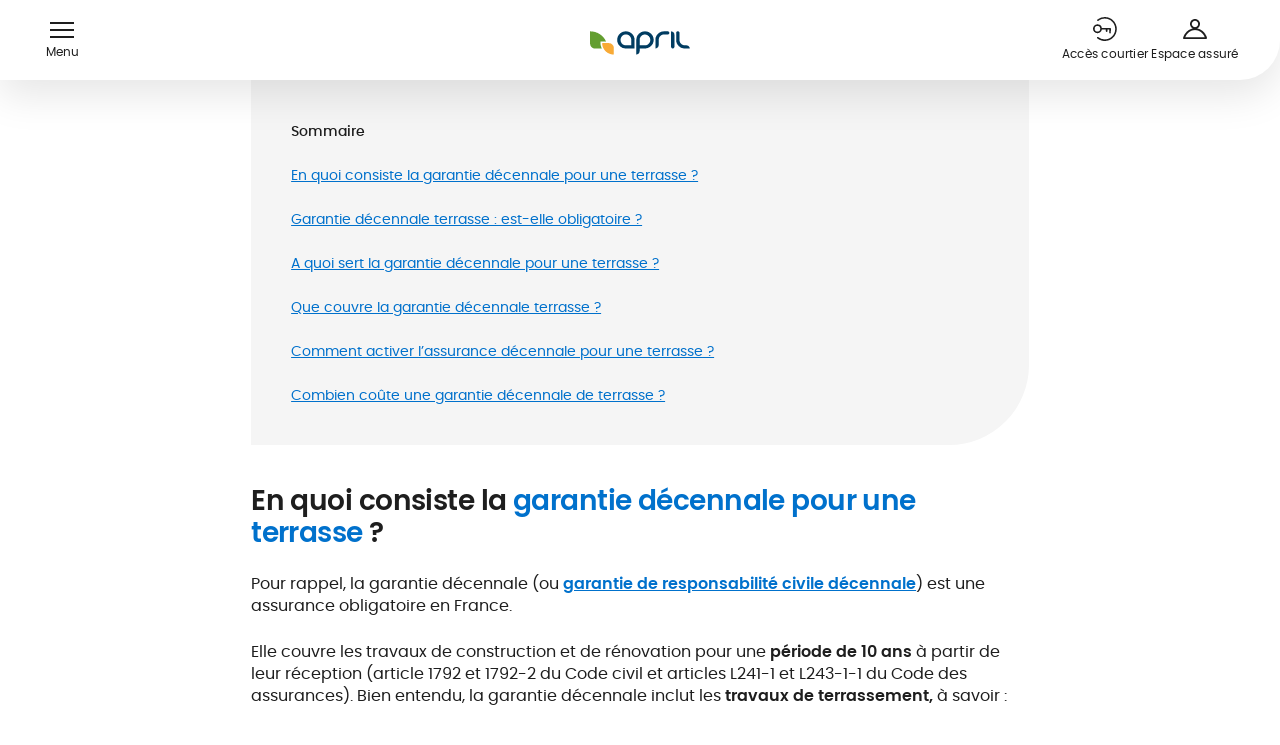

--- FILE ---
content_type: text/html;charset=utf-8
request_url: https://pro.april.fr/guide/garantie-decennale-terrasse
body_size: 64759
content:
<!DOCTYPE html><html  lang="fr"><head><meta charset="utf-8">
<meta name="viewport" content="width=device-width, initial-scale=1">
<title>La garantie décennale pour une terrasse</title>
<link rel="preconnect" href="//www.google-analytics.com/" crossorigin>
<link rel="preconnect" href="//www.googletagmanager.com/" crossorigin>
<link rel="preconnect" href="//assets.april.fr/" crossorigin>
<link rel="preconnect" href="//static.axept.io/" crossorigin>
<link rel="preconnect" href="//try.abtasty.com" crossorigin>
<script src="https://static.cdn.prismic.io/prismic.min.js?repo=april-direct&new=true" async defer crossorigin="anonymous" data-hid="prismic-preview"></script>
<style>.icon-link_xxs_left span{align-items:center;display:flex;gap:.5rem}.icon-link_xxs_left span .ui-icon,.icon-link_xxs_left span img{flex-shrink:0;height:.75rem;width:.75rem}.icon-link_xxs_right span{align-items:center;display:flex;flex-direction:row-reverse;gap:.5rem}.icon-link_xxs_right span .ui-icon,.icon-link_xxs_right span img{flex-shrink:0;height:.75rem;width:.75rem}.icon-link_xs_left span{align-items:center;display:flex;gap:.5rem}.icon-link_xs_left span .ui-icon,.icon-link_xs_left span img{flex-shrink:0;height:1rem;width:1rem}.icon-link_xs_right span{align-items:center;display:flex;flex-direction:row-reverse;gap:.5rem}.icon-link_xs_right span .ui-icon,.icon-link_xs_right span img{flex-shrink:0;height:1rem;width:1rem}.icon-link_s_left span{align-items:center;display:flex;gap:.75rem}.icon-link_s_left span .ui-icon,.icon-link_s_left span img{flex-shrink:0;height:1.25rem;width:1.25rem}.icon-link_s_right span{align-items:center;display:flex;flex-direction:row-reverse;gap:.75rem}.icon-link_s_right span .ui-icon,.icon-link_s_right span img{flex-shrink:0;height:1.25rem;width:1.25rem}.icon-link_m_left span{align-items:center;display:flex;gap:.75rem}.icon-link_m_left span .ui-icon,.icon-link_m_left span img{flex-shrink:0;height:1.5rem;width:1.5rem}.icon-link_m_right span{align-items:center;display:flex;flex-direction:row-reverse;gap:.75rem}.icon-link_m_right span .ui-icon,.icon-link_m_right span img{flex-shrink:0;height:1.5rem;width:1.5rem}@keyframes skeleton-fade{0%{background-color:#f5f5f5;color:#f5f5f5}to{background-color:#ccc;color:#ccc}}/*! normalize.css v8.0.1 | MIT License | github.com/necolas/normalize.css */html{line-height:1.15;-webkit-text-size-adjust:100%}body{margin:0}main{display:block}h1{font-size:2em;margin:.67em 0}hr{box-sizing:initial;height:0;overflow:visible}pre{font-family:monospace,monospace;font-size:1em}a{background-color:initial}abbr[title]{border-bottom:none;text-decoration:underline;-webkit-text-decoration:underline dotted;text-decoration:underline dotted}b,strong{font-weight:bolder}code,kbd,samp{font-family:monospace,monospace;font-size:1em}small{font-size:80%}.exposant,sub,sup{font-size:75%;line-height:0;position:relative;vertical-align:initial}sub{bottom:-.25em}.exposant,sup{top:-.5em}img{border-style:none}button,input,optgroup,select,textarea{font-family:inherit;font-size:100%;line-height:1.15;margin:0}button,input{overflow:visible}button,select{text-transform:none}[type=button],[type=reset],[type=submit],button{-webkit-appearance:button}[type=button]::-moz-focus-inner,[type=reset]::-moz-focus-inner,[type=submit]::-moz-focus-inner,button::-moz-focus-inner{border-style:none;padding:0}[type=button]:-moz-focusring,[type=reset]:-moz-focusring,[type=submit]:-moz-focusring,button:-moz-focusring{outline:1px dotted ButtonText}fieldset{border:none;padding:0}legend{box-sizing:border-box;color:inherit;display:table;max-width:100%;padding:0;white-space:normal}progress{vertical-align:initial}textarea{overflow:auto}[type=checkbox],[type=radio]{box-sizing:border-box;padding:0}[type=number]::-webkit-inner-spin-button,[type=number]::-webkit-outer-spin-button{height:auto}[type=search]{-webkit-appearance:textfield;outline-offset:-2px}[type=search]::-webkit-search-decoration{-webkit-appearance:none}::-webkit-file-upload-button{-webkit-appearance:button;font:inherit}details{display:block}summary{display:list-item}[hidden],template{display:none}@font-face{font-display:swap;font-family:Poppins;font-style:normal;font-weight:700;src:url(/_nuxt/poppins-semibold.Dwwe1GeG.woff2) format("woff2")}@font-face{font-display:swap;font-family:Poppins;font-style:normal;font-weight:500;src:url(/_nuxt/poppins-medium.CmTOiZsM.woff2) format("woff2")}@font-face{font-display:swap;font-family:Poppins;font-style:normal;font-weight:400;src:url(/_nuxt/poppins-regular.Dr_4dpX_.woff2) format("woff2")}@font-face{font-display:swap;font-family:FragmentMono;font-style:normal;font-weight:400;src:url(/_nuxt/FragmentMono-Regular.D38hbeKd.ttf)}@font-face{ascent-override:100%;descent-override:38%;font-family:Adjusted Arial Fallback;line-gap-override:0%;size-adjust:109%;src:local(Arial)}body{--theme-color-medium:#0071cc;--theme-color-dark:#002d52;--theme-color-regular:#d6edff;--theme-color-light:#ebf6ff;--theme-color-medium-green:#639e30;--theme-color-medium-orange:#f8aa36}body.theme-blue{--theme-color-medium:#0071cc;--theme-color-dark:#002d52;--theme-color-regular:#d6edff;--theme-color-light:#ebf6ff}body.theme-green{--theme-color-medium:#639e30;--theme-color-dark:#477123;--theme-color-regular:#eaf5e0;--theme-color-light:#f4faef}.-color-market-emprunteur,.-color-market-habitation{color:#cc0700}.-color-market-prevoyance{color:#722483}.-color-market-sante{color:#0071cc}.-color-market-international{color:#639e30}.-color-market-marine{color:#0071cc}.-color-market-moto{color:#f8aa36}.-color-market-auto{color:#ec9109}.-color-market-pro{color:#002d52}.-color-market-default{color:#f5f5f5}.-background-market-emprunteur,.-background-market-habitation{background-color:#cc0700;color:#fff}.-background-market-prevoyance{background-color:#722483;color:#fff}.-background-market-sante{background-color:var(--theme-color-medium);color:#fff}.-background-market-international{background-color:#639e30;color:#fff}.-background-market-marine{background-color:#0071cc;color:#fff}.-background-market-moto{background-color:#f8aa36;color:#fff}.-background-market-auto{background-color:#ec9109;color:#fff}.-background-market-pro{background-color:#002d52;color:#fff}.-background-market-default{background-color:var(--theme-color-medium);color:#fff}.-gradient-market-emprunteur,.-gradient-market-habitation{background:linear-gradient(90deg,#cc0700,#ffd8d6 98.78%)}.-gradient-market-prevoyance{background:linear-gradient(90deg,#722483,#a672b1 98.78%)}.-gradient-market-sante{background:linear-gradient(90deg,#0071cc,#d6edff 98.78%)}.-gradient-market-auto{background:linear-gradient(90deg,#ec9109,#feeed8 98.78%)}.-gradient-market-pro{background:linear-gradient(90deg,#002d52,#d6edff 98.78%)}.-gradient-market-default{background:linear-gradient(90deg,#858585,#ccc 98.78%)}.-theme-market-emprunteur,.-theme-market-habitation{--theme-color-medium:#cc0700}.-theme-market-prevoyance{--theme-color-medium:#722483}.-theme-market-sante{--theme-color-medium:#0071cc}.-theme-market-international{--theme-color-medium:#639e30}.-theme-market-marine{--theme-color-medium:#0071cc}.-theme-market-moto{--theme-color-medium:#f8aa36}.-theme-market-auto{--theme-color-medium:#ec9109}.-theme-market-pro{--theme-color-medium:#002d52}.-theme-market-default{--theme-color-medium:#f5f5f5}.radial-gradient.-pink{background:radial-gradient(50% 50% at 50% 50%,#f17eae 22.4%,#e0669b 64.06%,#d2598d)}.radial-gradient.-medium-red{background:radial-gradient(50% 50% at 50% 50%,#cc0700 0,#cc0700 43.75%,#b72839)}.radial-gradient.-medium-blue{background:radial-gradient(50% 50% at 50% 50%,#0071cc 0,#0071cc 35.42%,#316cc6)}.radial-gradient.-medium-green{background:radial-gradient(50% 50% at 50% 50%,#74b660 0,#639e30 44.79%,#5c954a)}.radial-gradient.-medium-orange{background:radial-gradient(50% 50% at 50% 50%,#ffad48 0,#f8aa36 43.75%,#eb8100)}.radial-gradient.-bleu-ciel{background:radial-gradient(50% 50% at 50% 50%,#7bd8ef 0,#2188e5 43.75%,#5cbcd3 100%,#5cbcd3 0)}.radial-gradient.-violet{background:radial-gradient(50% 50% at 50% 50%,#8e37a0 9.9%,#722483 56.25%,#692079)}.radial-gradient.-orange{background:radial-gradient(50% 50% at 50% 50%,#ffc251 0,#d98508 43.75%,#fca300)}.radial-gradient.-light-gray{background:radial-gradient(50% 50% at 50% 50%,#fff 35.42%,#f5f5f5)}*,:after,:before{box-sizing:border-box}html{scroll-behavior:smooth;scroll-padding-top:5rem;scrollbar-gutter:stable}body{--gutter:.5rem;--gutter-half:.25rem;color:#1e1e1e;font-family:Poppins,Adjusted Arial Fallback,Helvetica,sans-serif;font-size:1rem;line-height:1.375;-webkit-font-smoothing:antialiased;-moz-osx-font-smoothing:grayscale}[class*=user-input-] [tabindex],[class*=user-input-] a,[class*=user-input-] button,[class*=user-input-] input,[class*=user-input-] textarea{outline:none;-webkit-tap-highlight-color:rgba(82,82,82,0)}button{background:none;border:none;cursor:pointer;font:inherit;line-height:inherit;padding:0;text-align:inherit}a{color:var(--theme-color-medium);text-decoration:none}@media (min-width:64em){body{--gutter:1rem;--gutter-half:.5rem}html{scroll-padding-top:8rem}}.desktop-only{display:none!important}@media (min-width:64em){.desktop-only{display:block!important}}.mobile-only{display:block!important}@media (min-width:64em){.mobile-only{display:none!important}}ul.list-native{display:flex;flex-direction:column;gap:.75rem;list-style:none;padding-left:0}ul.list-native>li{color:#1e1e1e;font-size:1rem;line-height:1.375;padding-left:1.875rem;position:relative}ul.list-native>li p{margin:0}@media (max-width:47.9375em){ul.list-native>li{font-size:.875rem;line-height:1.4285714286}}ul.list-native>li:before{background-color:currentColor;color:var(--theme-color-medium);content:"";height:1.375rem;left:0;-webkit-mask:url("data:image/svg+xml;charset=utf-8,%3Csvg xmlns='http://www.w3.org/2000/svg' width='22' height='22' fill='none' viewBox='0 0 22 22'%3E%3Ccircle cx='11' cy='11' r='2.75' fill='%230071cc'/%3E%3C/svg%3E") no-repeat center/contain;mask:url("data:image/svg+xml;charset=utf-8,%3Csvg xmlns='http://www.w3.org/2000/svg' width='22' height='22' fill='none' viewBox='0 0 22 22'%3E%3Ccircle cx='11' cy='11' r='2.75' fill='%230071cc'/%3E%3C/svg%3E") no-repeat center/contain;position:absolute;top:0;width:1.375rem}.desktop-only{display:none}@media (min-width:64em){.desktop-only{display:block}}.mobile-only{display:block}@media (min-width:64em){.mobile-only{display:none}}.hidden{visibility:hidden}.edito{--edito-line-height:1.375;font-size:1rem;line-height:1.375}.edito.-small{--edito-line-height:1.4285714286;font-size:.875rem;line-height:1.4285714286}.edito.-mention{--edito-line-height:1.5;font-size:.75rem;letter-spacing:.02em;line-height:1.5}.edito.-small-mention{--edito-line-height:1.6;font-size:.625rem;letter-spacing:.02em;line-height:1.6}.edito.-mention ul li:before,.edito.-small-mention ul li:before{height:.1875rem;left:.5625rem;top:calc(var(--edito-line-height)*1em/2 - .09375rem);width:.1875rem}.edito pre>*,.edito>*{margin-bottom:0;margin-top:0}.edito pre>*+*,.edito>*+*{margin-top:1.5em}.edito ul{display:flex;flex-direction:column;gap:.75rem;list-style:none;padding-left:0}.edito ul>li{color:#1e1e1e;font-size:1rem;line-height:1.375;padding-left:1.875rem;position:relative}.edito ul>li p{margin:0}@media (max-width:47.9375em){.edito ul>li{font-size:.875rem;line-height:1.4285714286}}.edito ul>li:before{background-color:currentColor;color:var(--theme-color-medium);content:"";height:1.375rem;left:0;-webkit-mask:url("data:image/svg+xml;charset=utf-8,%3Csvg xmlns='http://www.w3.org/2000/svg' width='22' height='22' fill='none' viewBox='0 0 22 22'%3E%3Ccircle cx='11' cy='11' r='2.75' fill='%230071cc'/%3E%3C/svg%3E") no-repeat center/contain;mask:url("data:image/svg+xml;charset=utf-8,%3Csvg xmlns='http://www.w3.org/2000/svg' width='22' height='22' fill='none' viewBox='0 0 22 22'%3E%3Ccircle cx='11' cy='11' r='2.75' fill='%230071cc'/%3E%3C/svg%3E") no-repeat center/contain;position:absolute;top:0;width:1.375rem}.edito ol{list-style-type:none;padding:0}.edito ol li{padding-left:1.5rem;position:relative}.edito ol li:before{content:"";left:0;position:absolute}.edito ol li:not(:last-child){margin-bottom:.5em}.edito ol{counter-reset:ordered-list}.edito ol li:before{color:var(--theme-color-medium);content:counter(ordered-list) ".";counter-increment:ordered-list;left:.3125rem;top:0;transform:translate3d(-50%,0,0)}.edito b,.edito h2,.edito strong{font-weight:700}.edito h2{font-size:1.5rem;letter-spacing:-.02em;line-height:1.1666666667}@media (min-width:48em){.edito h2{font-size:1.75rem;font-weight:700;letter-spacing:-.02em;line-height:1.1428571429}}.edito h2 b,.edito h2 strong{color:var(--theme-color-medium);font-weight:inherit}.edito h2 a{color:inherit;text-decoration:none}.edito h3{font-size:1.25rem;font-weight:700;letter-spacing:-.02em;line-height:1.2}@media (min-width:48em){.edito h3{font-size:1.5rem;font-weight:700;letter-spacing:-.02em;line-height:1.1666666667}}.edito h3 b,.edito h3 strong{color:var(--theme-color-medium);font-weight:inherit}.edito h3 a{color:inherit;text-decoration:none}.edito h4{font-size:1.125rem;font-weight:700;letter-spacing:-.02em;line-height:1.2222222222}@media (min-width:48em){.edito h4{font-size:1.25rem;font-weight:700;letter-spacing:-.02em;line-height:1.2}}.edito h4 b,.edito h4 strong{color:var(--theme-color-medium);font-weight:inherit}.edito h4 a{color:inherit;text-decoration:none}.edito h5{font-size:1.125rem;font-weight:700;letter-spacing:-.02em;line-height:1.2222222222}@media (min-width:48em){.edito h5{font-size:1.125rem;font-weight:700;letter-spacing:-.02em;line-height:1.2222222222}}.edito h5 b,.edito h5 strong{color:var(--theme-color-medium);font-weight:inherit}.edito h5 a{color:inherit;text-decoration:none}.edito h6{font-size:.875rem;font-weight:700;line-height:1.4285714286}.edito .warning{color:#f8aa36}.edito .highlighted{color:var(--theme-color-medium)}.edito .left-align{text-align:left}.edito .right-align{text-align:right}.edito .center-align{text-align:center}@media (max-width:47.9375em){.edito.-responsive{--edito-line-height:1.4285714286;font-size:.875rem;line-height:1.4285714286}}.edito-rich-text+.banner-push{margin-top:2.5rem}@media (min-width:64em){.edito-rich-text+.banner-push{margin-top:5rem}}.article-head+.edito-rich-text,.banner-push+.edito-rich-text{margin-top:2.5rem}@media (min-width:64em){.banner-push+.edito-rich-text{margin-top:5rem}}.edito-table+.edito-rich-text{margin-top:2.5rem}@media (min-width:64em){.edito-table+.edito-rich-text{margin-top:5rem}}.ctas-list+.edito-carousel,.highlight-v2-container+.edito-rich-text{margin-top:2.5rem}@media (min-width:64em){.ctas-list+.edito-carousel{margin-top:5rem}}.ui-breadcrumb+.edito-carousel{margin-top:2.5rem}@media (min-width:64em){.ui-breadcrumb+.edito-carousel{margin-top:5rem}}.title-header+.featured-block,.title-header+.title-header{margin-top:1.5rem}.edito-cta+.edito-rich-text{margin-top:2.5rem}@media (min-width:64em){.edito-cta+.edito-rich-text{margin-top:5rem}}.edito-rich-text+.youtube-video{margin-top:2.5rem}@media (min-width:64em){.edito-rich-text+.youtube-video{margin-top:5rem}}.ui-breadcrumb:first-child{margin-top:0;padding-top:5rem}@media (min-width:64em){.ui-breadcrumb:first-child{padding-top:8rem}}.ui-breadcrumb:first-child+.title-header{margin-top:1.5rem}.edito-carousel.-featured+.edito-carousel,.ui-grid-aside>:not(:first-child){margin-top:2.5rem}@media (min-width:64em){.edito-carousel.-featured+.edito-carousel{margin-top:5rem}}@media (min-width:83em){.contact-push.-borders+*{margin-top:2.5rem}}@media (min-width:83em) and (min-width:64em){.contact-push.-borders+*{margin-top:5rem}}.form-block+.confirmation-block{margin-top:2.5rem;padding-top:0}.notification-push:not(.-overlay)+.hero-title{margin-top:1.5rem}@media (min-width:64em){.notification-push:not(.-overlay)+.hero-title{margin-top:1.5rem}}.title-header+.list-push-carousel .list-push-carousel-wrapper{margin-top:1.5rem}@media (min-width:48em){.form-block+.confirmation-block{margin-top:3rem}}@media (min-width:64em){.form-push+:not(.ratings-push)>.ui-wrapper,.form-simple.-variant-1+:not(.ratings-push)>.ui-wrapper{border-top:.0625rem solid #ccc;padding-top:5rem}}[data-tooltip]:not(.custom-tooltip){background:initial;border:1px solid var(--theme-color-medium);border-radius:50%;cursor:pointer;flex:0 0 1.25rem;font-size:.75rem;height:1.25rem;line-height:0;padding:0;position:relative;text-align:center;transform:translateY(-.375rem);width:1.25rem}.tooltip-root{align-items:center;background:#fff;border:1px solid var(--theme-color-medium);border-radius:.625rem;box-shadow:0 15px 40px #0003;color:#000;display:flex;flex-direction:column;font-size:.75rem;letter-spacing:.02em;line-height:1.5;margin-left:-5.625rem;margin-top:1.875rem;opacity:0;padding:.875rem .75rem;position:fixed;text-align:center;transform:translateY(10px);transition:.3s;transition-property:opacity,visibility,transform;visibility:hidden;width:12.5rem;z-index:50}.tooltip-root.--transverse{border:1px solid #ccc}.tooltip-root>*{margin:0}.tooltip-root li{margin-bottom:0!important}.tooltip-root:after,.tooltip-root:before{border:.5rem solid transparent;border-top-width:0;bottom:calc(100% - 1px);content:"";left:calc(50% - .5rem);position:absolute;will-change:transform;z-index:2}.tooltip-root:before{border-bottom-color:#fff;z-index:3}.tooltip-root:after{border-bottom-color:inherit;bottom:100%}.tooltip-root[data-tooltip-show]{opacity:1;transform:translateY(0);visibility:visible}.tooltip-root[data-tooltip-position-x=right]{margin-left:-4.375rem}.tooltip-root[data-tooltip-position-x=right]:after,.tooltip-root[data-tooltip-position-x=right]:before{left:auto;right:1.25rem}.tooltip-root[data-tooltip-position-x=left]{margin-left:-6.875rem}.tooltip-root[data-tooltip-position-x=left]:after,.tooltip-root[data-tooltip-position-x=left]:before{left:1.25rem}.tooltip-root[data-tooltip-position-y=top]{margin-top:.625rem}.tooltip-root[data-tooltip-position-y=top]:after,.tooltip-root[data-tooltip-position-y=top]:before{bottom:auto;top:100%;transform:scaleY(-1)}.tooltip-root[data-tooltip-position-y=top]:after{top:calc(100% + 1px)}</style>
<style>.icon-link_xxs_left span{align-items:center;display:flex;gap:.5rem}.icon-link_xxs_left span .ui-icon,.icon-link_xxs_left span img{flex-shrink:0;height:.75rem;width:.75rem}.icon-link_xxs_right span{align-items:center;display:flex;flex-direction:row-reverse;gap:.5rem}.icon-link_xxs_right span .ui-icon,.icon-link_xxs_right span img{flex-shrink:0;height:.75rem;width:.75rem}.icon-link_xs_left span{align-items:center;display:flex;gap:.5rem}.icon-link_xs_left span .ui-icon,.icon-link_xs_left span img{flex-shrink:0;height:1rem;width:1rem}.icon-link_xs_right span{align-items:center;display:flex;flex-direction:row-reverse;gap:.5rem}.icon-link_xs_right span .ui-icon,.icon-link_xs_right span img{flex-shrink:0;height:1rem;width:1rem}.icon-link_s_left span{align-items:center;display:flex;gap:.75rem}.icon-link_s_left span .ui-icon,.icon-link_s_left span img{flex-shrink:0;height:1.25rem;width:1.25rem}.icon-link_s_right span{align-items:center;display:flex;flex-direction:row-reverse;gap:.75rem}.icon-link_s_right span .ui-icon,.icon-link_s_right span img{flex-shrink:0;height:1.25rem;width:1.25rem}.icon-link_m_left span{align-items:center;display:flex;gap:.75rem}.icon-link_m_left span .ui-icon,.icon-link_m_left span img{flex-shrink:0;height:1.5rem;width:1.5rem}.icon-link_m_right span{align-items:center;display:flex;flex-direction:row-reverse;gap:.75rem}.icon-link_m_right span .ui-icon,.icon-link_m_right span img{flex-shrink:0;height:1.5rem;width:1.5rem}@keyframes skeleton-fade{0%{background-color:#f5f5f5;color:#f5f5f5}to{background-color:#ccc;color:#ccc}}.__with-top-header{margin-top:var(--top-header-height)}@media (min-width:48em){.__with-top-header{margin-top:0}}</style>
<style>img.fluid-img{height:auto;width:100%}</style>
<style>.icon-link_xxs_left span{align-items:center;display:flex;gap:.5rem}.icon-link_xxs_left span .ui-icon,.icon-link_xxs_left span img{flex-shrink:0;height:.75rem;width:.75rem}.icon-link_xxs_right span{align-items:center;display:flex;flex-direction:row-reverse;gap:.5rem}.icon-link_xxs_right span .ui-icon,.icon-link_xxs_right span img{flex-shrink:0;height:.75rem;width:.75rem}.icon-link_xs_left span{align-items:center;display:flex;gap:.5rem}.icon-link_xs_left span .ui-icon,.icon-link_xs_left span img{flex-shrink:0;height:1rem;width:1rem}.icon-link_xs_right span{align-items:center;display:flex;flex-direction:row-reverse;gap:.5rem}.icon-link_xs_right span .ui-icon,.icon-link_xs_right span img{flex-shrink:0;height:1rem;width:1rem}.icon-link_s_left span{align-items:center;display:flex;gap:.75rem}.icon-link_s_left span .ui-icon,.icon-link_s_left span img{flex-shrink:0;height:1.25rem;width:1.25rem}.icon-link_s_right span{align-items:center;display:flex;flex-direction:row-reverse;gap:.75rem}.icon-link_s_right span .ui-icon,.icon-link_s_right span img{flex-shrink:0;height:1.25rem;width:1.25rem}.icon-link_m_left span{align-items:center;display:flex;gap:.75rem}.icon-link_m_left span .ui-icon,.icon-link_m_left span img{flex-shrink:0;height:1.5rem;width:1.5rem}.icon-link_m_right span{align-items:center;display:flex;flex-direction:row-reverse;gap:.75rem}.icon-link_m_right span .ui-icon,.icon-link_m_right span img{flex-shrink:0;height:1.5rem;width:1.5rem}@keyframes skeleton-fade{0%{background-color:#f5f5f5;color:#f5f5f5}to{background-color:#ccc;color:#ccc}}body{overflow-x:hidden;transition:.2s;width:100vw}.site-header-v2{left:0;position:fixed;top:0;width:100vw;z-index:120}.site-header-v2 .ui-icon.user{margin-bottom:-2px;margin-top:2px}.site-header-v2 .site-header-v2-wrapper{background-color:#fff;border-radius:0 0 2.5rem;box-shadow:0 15px 40px #0000001a;height:4.0625rem;position:relative;width:100%;z-index:130}.site-header-v2 .site-header-v2-wrapper>.ui-wrapper{display:flex;height:100%;width:calc(100% - 3rem)}.site-header-v2 .menu-btn-wrapper{display:flex;flex:0;flex-direction:column;justify-content:center;padding:0 1.25rem 0 0;transition:opacity .3s ease-in .5s;transition:opacity .4s ease-out .5s;transition:opacity .4s ease-in .5s;z-index:1}.site-header-v2 .menu-btn-wrapper .menu-btn{align-items:center;color:inherit;display:flex;flex-direction:column;height:100%;justify-content:center;min-height:1.5rem;width:1.5rem}.site-header-v2 .menu-btn-wrapper .menu-btn p{color:inherit;display:none;font-size:.75rem;line-height:1;margin:.5rem 0 0;padding:0}.site-header-v2 .menu-btn-wrapper .hamburger{height:1rem;position:relative;width:1.5rem}.site-header-v2 .menu-btn-wrapper .hamburger .hamburger-bar{background-color:#1e1e1e;height:.125rem;position:absolute;transition:transform .2s ease-out,opacity .2s ease-out;width:100%}.site-header-v2 .menu-btn-wrapper .hamburger .hamburger-bar:first-of-type{top:0}.site-header-v2 .menu-btn-wrapper .hamburger .hamburger-bar:nth-of-type(4){bottom:0}.site-header-v2 .menu-btn-wrapper .hamburger .hamburger-bar:nth-of-type(2),.site-header-v2 .menu-btn-wrapper .hamburger .hamburger-bar:nth-of-type(3){top:calc(50% - .0625rem)}.site-header-v2 .menu-btn-wrapper .hamburger .hamburger-bar:nth-of-type(3),.site-header-v2 .menu-btn-wrapper .hamburger.--active .hamburger-bar:first-of-type{opacity:0}.site-header-v2 .menu-btn-wrapper .hamburger.--active .hamburger-bar:nth-of-type(2){transform:rotate(45deg)}.site-header-v2 .menu-btn-wrapper .hamburger.--active .hamburger-bar:nth-of-type(3){opacity:1;transform:rotate(-45deg)}.site-header-v2 .menu-btn-wrapper .hamburger.--active .hamburger-bar:nth-of-type(4){opacity:0}.site-header-v2 .header-logo{flex:1;height:100%;text-align:left}.site-header-v2 .header-logo .cms-link{display:inline-block;height:100%}.site-header-v2 .header-logo .ui-logo{height:100%;max-width:5.75rem}.site-header-v2 .header-actions{align-items:center;display:flex;flex:1;gap:0 1.25rem;justify-content:flex-end}.site-header-v2 .header-actions .cta{flex:0;height:1.5rem;white-space:nowrap;width:1.5rem}.site-header-v2 .header-actions .cta>span{display:none}.site-header-v2 .header-actions .cta:active,.site-header-v2 .header-actions .cta:focus,.site-header-v2 .header-actions .cta:hover{color:#1e1e1e}.site-header-v2 .header-actions .--hide-mobile{display:none}.site-header-v2 .search-box .search-suggestions .search-suggestions-item{font-weight:400}.site-header-v2 .search-box .search-box-close{color:#1e1e1e}.site-header-v2.--header-cta-button .header-cta-button{display:none}@media (min-width:83em){.site-header-v2.--header-cta-button .menu-btn-wrapper{flex:0;transition:all .3s ease .5s;width:0}.site-header-v2.--header-cta-button .header-cta-button{align-items:center;display:flex;flex:1;justify-content:center;padding:0 40px;transform:scale(1)}.site-header-v2.--header-cta-button .header-cta-button .header-fixed-button{width:100%}.site-header-v2.--header-cta-button.--cta-button-visible .header-cta-button{display:flex}.site-header-v2.--header-cta-button.--cta-button-visible .header-logo{opacity:1}.site-header-v2.--header-cta-button.--cta-button-visible .header-logo .cms-link{left:4.75rem;position:absolute;transform:translate(0);transition:all .4s ease}.site-header-v2 .header-cta-button.cta-button-animate-enter-active,.site-header-v2 .header-cta-button.cta-button-animate-leave-active{transition:all .4s}.site-header-v2 .header-cta-button.cta-button-animate-enter,.site-header-v2 .header-cta-button.cta-button-animate-leave-to{transform:scale(0);transition:all .4s}}.site-header-v2.--search-open .header-cta-button{opacity:0;transition:opacity .2s ease-out}.site-header-v2.--search-open+.site-header-v2-search-bg{transform:translateY(0)}.site-header-v2.--search-open .header-logo,.site-header-v2.--search-open .menu-btn-wrapper{opacity:0;transition:opacity .2s ease-out}.site-header-v2.--search-open .header-actions .cta-icon{opacity:0;pointer-events:none;visibility:hidden}@media (min-width:64em){.site-header-v2 .site-header-v2-wrapper{height:5rem}.site-header-v2 .menu-btn-wrapper{flex:1}.site-header-v2 .menu-btn-wrapper .menu-btn{min-width:4.75rem}.site-header-v2 .menu-btn-wrapper .menu-btn>p{display:block}.site-header-v2 .menu-btn-wrapper .menu-btn:hover{color:var(--theme-color-medium)}.site-header-v2 .menu-btn-wrapper .menu-btn:hover .hamburger-bar{background-color:var(--theme-color-medium)}.site-header-v2 .header-logo{text-align:center}.site-header-v2 .header-logo .cms-link{left:50%;position:absolute;top:0;transform:translate(-50%);transition:all .4s ease-out .4s}.site-header-v2 .header-logo .ui-logo{max-width:6.25rem}.site-header-v2 .header-actions{flex:1;gap:2rem;padding-right:1rem}.site-header-v2 .header-actions .cta{height:100%;min-width:5.625rem;width:auto}.site-header-v2 .header-actions .cta>span{display:inline-block;height:auto;visibility:visible}.site-header-v2 .header-actions .cta:hover{color:var(--theme-color-medium)}.site-header-v2 .header-actions .search-box-wrapper{align-items:center;display:flex;height:100%}.site-header-v2 .header-actions .--hide-mobile{display:flex}.site-header-v2 .search-box .search-box-close{right:1.5rem}.site-header-v2 .search-box .search-box-close:hover{color:var(--theme-color-medium)}.site-header-v2.--search-open .header-nav{flex:0}.site-header-v2.--search-open .menu-btn-wrapper{flex:0;padding:0;width:0}.site-header-v2.--search-open .header-cta-button{display:none}.site-header-v2.--search-open .header-logo{opacity:1}.site-header-v2.--search-open .header-logo .cms-link{left:1.5rem;position:absolute;transform:translate(0);transition:all .4s ease-out}body.theme-blue .site-header-v2 .menu-btn:hover{color:#002d52}body.theme-blue .site-header-v2 .menu-btn:hover .hamburger-bar{background-color:#002d52}body.theme-blue .site-header-v2 .header-actions .cta-icon:hover,body.theme-blue .site-header-v2 .header-actions .search-box-close:hover{color:#002d52}}</style>
<style>.icon-link_xxs_left span{align-items:center;display:flex;gap:.5rem}.icon-link_xxs_left span .ui-icon,.icon-link_xxs_left span img{flex-shrink:0;height:.75rem;width:.75rem}.icon-link_xxs_right span{align-items:center;display:flex;flex-direction:row-reverse;gap:.5rem}.icon-link_xxs_right span .ui-icon,.icon-link_xxs_right span img{flex-shrink:0;height:.75rem;width:.75rem}.icon-link_xs_left span{align-items:center;display:flex;gap:.5rem}.icon-link_xs_left span .ui-icon,.icon-link_xs_left span img{flex-shrink:0;height:1rem;width:1rem}.icon-link_xs_right span{align-items:center;display:flex;flex-direction:row-reverse;gap:.5rem}.icon-link_xs_right span .ui-icon,.icon-link_xs_right span img{flex-shrink:0;height:1rem;width:1rem}.icon-link_s_left span{align-items:center;display:flex;gap:.75rem}.icon-link_s_left span .ui-icon,.icon-link_s_left span img{flex-shrink:0;height:1.25rem;width:1.25rem}.icon-link_s_right span{align-items:center;display:flex;flex-direction:row-reverse;gap:.75rem}.icon-link_s_right span .ui-icon,.icon-link_s_right span img{flex-shrink:0;height:1.25rem;width:1.25rem}.icon-link_m_left span{align-items:center;display:flex;gap:.75rem}.icon-link_m_left span .ui-icon,.icon-link_m_left span img{flex-shrink:0;height:1.5rem;width:1.5rem}.icon-link_m_right span{align-items:center;display:flex;flex-direction:row-reverse;gap:.75rem}.icon-link_m_right span .ui-icon,.icon-link_m_right span img{flex-shrink:0;height:1.5rem;width:1.5rem}@keyframes skeleton-fade{0%{background-color:#f5f5f5;color:#f5f5f5}to{background-color:#ccc;color:#ccc}}.ui-wrapper{color:"(min-width: 64em)";margin:0 auto;max-width:54.6875rem;position:relative;width:86.6666666667vw}.ui-wrapper.-wrapped{box-sizing:initial;padding-left:6.6666666667vw;padding-right:6.6666666667vw;width:calc(100% - 13.33333vw)}.ui-wrapper.-wide{max-width:none}@media (min-width:64em){.ui-wrapper{margin:0 auto;max-width:80rem;width:88.8888888889vw}.ui-wrapper.-wrapped{padding-left:11.6666666667vw;padding-right:11.6666666667vw;width:calc(100% - 23.33333vw)}.ui-wrapper.-full-width{max-width:83rem;width:92.2222222222vw}.ui-wrapper.-full-width.-wrapped{padding-left:3.8888888889vw;padding-right:3.8888888889vw;width:calc(100% - 7.77778vw)}.ui-wrapper.-medium{max-width:54.6875rem;width:60.7638888889vw}.ui-wrapper.-medium.-wrapped{padding-left:27.2222222222vw;padding-right:27.2222222222vw;width:calc(100% - 54.44444vw)}.ui-wrapper.-narrow{max-width:41rem;width:45.5555555556vw}.ui-wrapper.-narrow.-wrapped{padding-left:27.2222222222vw;padding-right:27.2222222222vw;width:calc(100% - 54.44444vw)}.ui-wrapper.-condensed{max-width:34rem;width:37.7777777778vw}.ui-wrapper.-condensed.-wrapped{padding-left:31.1111111111vw;padding-right:31.1111111111vw;width:calc(100% - 62.22222vw)}.ui-wrapper.-wide{max-width:none}}@media (max-width:47.9375em){.ui-wrapper.-desktop-only{max-width:100%;width:100%}}</style>
<style>.icon-link_xxs_left span{align-items:center;display:flex;gap:.5rem}.icon-link_xxs_left span .ui-icon,.icon-link_xxs_left span img{flex-shrink:0;height:.75rem;width:.75rem}.icon-link_xxs_right span{align-items:center;display:flex;flex-direction:row-reverse;gap:.5rem}.icon-link_xxs_right span .ui-icon,.icon-link_xxs_right span img{flex-shrink:0;height:.75rem;width:.75rem}.icon-link_xs_left span{align-items:center;display:flex;gap:.5rem}.icon-link_xs_left span .ui-icon,.icon-link_xs_left span img{flex-shrink:0;height:1rem;width:1rem}.icon-link_xs_right span{align-items:center;display:flex;flex-direction:row-reverse;gap:.5rem}.icon-link_xs_right span .ui-icon,.icon-link_xs_right span img{flex-shrink:0;height:1rem;width:1rem}.icon-link_s_left span{align-items:center;display:flex;gap:.75rem}.icon-link_s_left span .ui-icon,.icon-link_s_left span img{flex-shrink:0;height:1.25rem;width:1.25rem}.icon-link_s_right span{align-items:center;display:flex;flex-direction:row-reverse;gap:.75rem}.icon-link_s_right span .ui-icon,.icon-link_s_right span img{flex-shrink:0;height:1.25rem;width:1.25rem}.icon-link_m_left span{align-items:center;display:flex;gap:.75rem}.icon-link_m_left span .ui-icon,.icon-link_m_left span img{flex-shrink:0;height:1.5rem;width:1.5rem}.icon-link_m_right span{align-items:center;display:flex;flex-direction:row-reverse;gap:.75rem}.icon-link_m_right span .ui-icon,.icon-link_m_right span img{flex-shrink:0;height:1.5rem;width:1.5rem}@keyframes skeleton-fade{0%{background-color:#f5f5f5;color:#f5f5f5}to{background-color:#ccc;color:#ccc}}.ui-logo{display:inline-block}.ui-logo svg{fill:currentColor;height:auto;max-height:100%;vertical-align:middle;width:100%}.ui-logo span{border:0;clip:rect(0 0 0 0);height:1px;margin:-1px;overflow:hidden;padding:0;position:absolute;width:1px}</style>
<style>.icon-link_xxs_left span{align-items:center;display:flex;gap:.5rem}.icon-link_xxs_left span .ui-icon,.icon-link_xxs_left span img{flex-shrink:0;height:.75rem;width:.75rem}.icon-link_xxs_right span{align-items:center;display:flex;flex-direction:row-reverse;gap:.5rem}.icon-link_xxs_right span .ui-icon,.icon-link_xxs_right span img{flex-shrink:0;height:.75rem;width:.75rem}.icon-link_xs_left span{align-items:center;display:flex;gap:.5rem}.icon-link_xs_left span .ui-icon,.icon-link_xs_left span img{flex-shrink:0;height:1rem;width:1rem}.icon-link_xs_right span{align-items:center;display:flex;flex-direction:row-reverse;gap:.5rem}.icon-link_xs_right span .ui-icon,.icon-link_xs_right span img{flex-shrink:0;height:1rem;width:1rem}.icon-link_s_left span{align-items:center;display:flex;gap:.75rem}.icon-link_s_left span .ui-icon,.icon-link_s_left span img{flex-shrink:0;height:1.25rem;width:1.25rem}.icon-link_s_right span{align-items:center;display:flex;flex-direction:row-reverse;gap:.75rem}.icon-link_s_right span .ui-icon,.icon-link_s_right span img{flex-shrink:0;height:1.25rem;width:1.25rem}.icon-link_m_left span{align-items:center;display:flex;gap:.75rem}.icon-link_m_left span .ui-icon,.icon-link_m_left span img{flex-shrink:0;height:1.5rem;width:1.5rem}.icon-link_m_right span{align-items:center;display:flex;flex-direction:row-reverse;gap:.75rem}.icon-link_m_right span .ui-icon,.icon-link_m_right span img{flex-shrink:0;height:1.5rem;width:1.5rem}@keyframes skeleton-fade{0%{background-color:#f5f5f5;color:#f5f5f5}to{background-color:#ccc;color:#ccc}}.cta-icon{background:inherit;color:inherit;font-size:.75rem;letter-spacing:.02em;line-height:1.5;min-height:2.5rem}.cta-icon.icon-only{width:2.5rem}.cta-icon.small .fluid-img,.cta-icon.small [class*=ui-icon]{height:1rem;min-height:1rem;width:1rem}.cta-icon .fluid-img,.cta-icon [class*=ui-icon]{height:1.5rem;min-height:1.5rem;width:1.5rem}.cta-icon.cta-icon--horizontal .fluid-img+span,.cta-icon.cta-icon--horizontal [class*=ui-icon]+span,.cta-icon.cta-icon--horizontal span+.fluid-img,.cta-icon.cta-icon--horizontal span+[class*=ui-icon]{margin-left:1rem}.cta-icon.cta-icon--vertical{display:flex;flex-direction:column}.cta-icon.cta-icon--vertical .fluid-img+span,.cta-icon.cta-icon--vertical .ui-icon+span{margin-top:.25rem}.cta-icon:active,.cta-icon:hover{color:var(--theme-color-medium)}</style>
<style>.icon-link_xxs_left span{align-items:center;display:flex;gap:.5rem}.icon-link_xxs_left span .ui-icon,.icon-link_xxs_left span img{flex-shrink:0;height:.75rem;width:.75rem}.icon-link_xxs_right span{align-items:center;display:flex;flex-direction:row-reverse;gap:.5rem}.icon-link_xxs_right span .ui-icon,.icon-link_xxs_right span img{flex-shrink:0;height:.75rem;width:.75rem}.icon-link_xs_left span{align-items:center;display:flex;gap:.5rem}.icon-link_xs_left span .ui-icon,.icon-link_xs_left span img{flex-shrink:0;height:1rem;width:1rem}.icon-link_xs_right span{align-items:center;display:flex;flex-direction:row-reverse;gap:.5rem}.icon-link_xs_right span .ui-icon,.icon-link_xs_right span img{flex-shrink:0;height:1rem;width:1rem}.icon-link_s_left span{align-items:center;display:flex;gap:.75rem}.icon-link_s_left span .ui-icon,.icon-link_s_left span img{flex-shrink:0;height:1.25rem;width:1.25rem}.icon-link_s_right span{align-items:center;display:flex;flex-direction:row-reverse;gap:.75rem}.icon-link_s_right span .ui-icon,.icon-link_s_right span img{flex-shrink:0;height:1.25rem;width:1.25rem}.icon-link_m_left span{align-items:center;display:flex;gap:.75rem}.icon-link_m_left span .ui-icon,.icon-link_m_left span img{flex-shrink:0;height:1.5rem;width:1.5rem}.icon-link_m_right span{align-items:center;display:flex;flex-direction:row-reverse;gap:.75rem}.icon-link_m_right span .ui-icon,.icon-link_m_right span img{flex-shrink:0;height:1.5rem;width:1.5rem}@keyframes skeleton-fade{0%{background-color:#f5f5f5;color:#f5f5f5}to{background-color:#ccc;color:#ccc}}.cta{align-content:center;align-items:center;background:none;border-width:0;cursor:pointer;display:inline-flex;justify-content:center;line-height:inherit;padding:0;position:relative;text-decoration:none}.cta.-dark{color:#fff}.cta.-dark:focus,.cta.-dark:hover{color:var(--theme-color-light)}.cta.-disabled,.cta:disabled{cursor:not-allowed}.cta.-disabled[aria-hidden],.cta:disabled[aria-hidden]{visibility:hidden}.cta.icon-only .icon-label{border:0;clip:rect(0 0 0 0);height:1px;margin:-1px;overflow:hidden;padding:0;position:absolute;width:1px}.cta.icon-only [class*=ui-icon]{margin:0;transform:none}.cta.icon-only [class*=ui-icon]:first-child:not(:only-child),.cta.icon-only [class*=ui-icon]:last-child:not(:only-child){margin-left:0;margin-right:0}</style>
<style>.icon-link_xxs_left span{align-items:center;display:flex;gap:.5rem}.icon-link_xxs_left span .ui-icon,.icon-link_xxs_left span img{flex-shrink:0;height:.75rem;width:.75rem}.icon-link_xxs_right span{align-items:center;display:flex;flex-direction:row-reverse;gap:.5rem}.icon-link_xxs_right span .ui-icon,.icon-link_xxs_right span img{flex-shrink:0;height:.75rem;width:.75rem}.icon-link_xs_left span{align-items:center;display:flex;gap:.5rem}.icon-link_xs_left span .ui-icon,.icon-link_xs_left span img{flex-shrink:0;height:1rem;width:1rem}.icon-link_xs_right span{align-items:center;display:flex;flex-direction:row-reverse;gap:.5rem}.icon-link_xs_right span .ui-icon,.icon-link_xs_right span img{flex-shrink:0;height:1rem;width:1rem}.icon-link_s_left span{align-items:center;display:flex;gap:.75rem}.icon-link_s_left span .ui-icon,.icon-link_s_left span img{flex-shrink:0;height:1.25rem;width:1.25rem}.icon-link_s_right span{align-items:center;display:flex;flex-direction:row-reverse;gap:.75rem}.icon-link_s_right span .ui-icon,.icon-link_s_right span img{flex-shrink:0;height:1.25rem;width:1.25rem}.icon-link_m_left span{align-items:center;display:flex;gap:.75rem}.icon-link_m_left span .ui-icon,.icon-link_m_left span img{flex-shrink:0;height:1.5rem;width:1.5rem}.icon-link_m_right span{align-items:center;display:flex;flex-direction:row-reverse;gap:.75rem}.icon-link_m_right span .ui-icon,.icon-link_m_right span img{flex-shrink:0;height:1.5rem;width:1.5rem}@keyframes skeleton-fade{0%{background-color:#f5f5f5;color:#f5f5f5}to{background-color:#ccc;color:#ccc}}.ui-icon{fill:currentColor;vertical-align:middle}</style>
<style>.icon-link_xxs_left span{align-items:center;display:flex;gap:.5rem}.icon-link_xxs_left span .ui-icon,.icon-link_xxs_left span img{flex-shrink:0;height:.75rem;width:.75rem}.icon-link_xxs_right span{align-items:center;display:flex;flex-direction:row-reverse;gap:.5rem}.icon-link_xxs_right span .ui-icon,.icon-link_xxs_right span img{flex-shrink:0;height:.75rem;width:.75rem}.icon-link_xs_left span{align-items:center;display:flex;gap:.5rem}.icon-link_xs_left span .ui-icon,.icon-link_xs_left span img{flex-shrink:0;height:1rem;width:1rem}.icon-link_xs_right span{align-items:center;display:flex;flex-direction:row-reverse;gap:.5rem}.icon-link_xs_right span .ui-icon,.icon-link_xs_right span img{flex-shrink:0;height:1rem;width:1rem}.icon-link_s_left span{align-items:center;display:flex;gap:.75rem}.icon-link_s_left span .ui-icon,.icon-link_s_left span img{flex-shrink:0;height:1.25rem;width:1.25rem}.icon-link_s_right span{align-items:center;display:flex;flex-direction:row-reverse;gap:.75rem}.icon-link_s_right span .ui-icon,.icon-link_s_right span img{flex-shrink:0;height:1.25rem;width:1.25rem}.icon-link_m_left span{align-items:center;display:flex;gap:.75rem}.icon-link_m_left span .ui-icon,.icon-link_m_left span img{flex-shrink:0;height:1.5rem;width:1.5rem}.icon-link_m_right span{align-items:center;display:flex;flex-direction:row-reverse;gap:.75rem}.icon-link_m_right span .ui-icon,.icon-link_m_right span img{flex-shrink:0;height:1.5rem;width:1.5rem}@keyframes skeleton-fade{0%{background-color:#f5f5f5;color:#f5f5f5}to{background-color:#ccc;color:#ccc}}.menu-drawer{height:100%;left:0;pointer-events:none;position:fixed;top:0;width:100vw;z-index:100}.menu-drawer .card-menu{flex:0 0 auto;margin:0 1.5rem 1rem}@media (min-width:64em){.menu-drawer .card-menu{margin:0 2.5rem 1rem}}.menu-drawer .menu-drawer__content{background-color:#fff;box-shadow:15px 0 40px #0000001a;height:100%;max-width:20rem;overflow:hidden;position:relative;transform:translate3D(-120%,0,0);transition:transform .45s cubic-bezier(0,0,0,1);width:89vw}.menu-drawer .menu-drawer__outer{display:flex;flex-direction:column;height:100%;overflow-x:hidden;width:100%}.menu-drawer .menu-drawer__section{flex:0 0 auto}.menu-drawer .menu-drawer__section+.menu-drawer__section{margin-top:1.5rem}.menu-drawer .menu-drawer__section:last-of-type{flex:1}.menu-drawer .menu-drawer__section .menu-drawer__section__header{align-items:center;display:flex;padding:.5rem 1.5rem}.menu-drawer .menu-drawer__section .menu-drawer__section__header.--with-hover{cursor:pointer}.menu-drawer .menu-drawer__section .menu-drawer__section__header .ui-icon{height:1.5rem;margin-right:.75rem;width:1.5rem}.menu-drawer .menu-drawer__section .menu-drawer__section__header .cms-link,.menu-drawer .menu-drawer__section .menu-drawer__section__header .menu_drawer__section__title{color:inherit;font-size:1.125rem;font-weight:700;font-weight:600;letter-spacing:-.02em;line-height:1.2222222222;line-height:2.5rem;margin:0}.menu-drawer .menu-drawer__section .menu-drawer__section__header.--with-hover:focus-visible,.menu-drawer .menu-drawer__section .menu-drawer__section__header.--with-hover:hover{background-color:var(--theme-color-regular);color:var(--theme-color-dark)}.menu-drawer .menu-drawer__section li,.menu-drawer .menu-drawer__section ul{list-style:none;margin:0;padding:0}.menu-drawer .menu-drawer__footer{background-color:#f5f5f5;display:flex;flex:0 0 auto;flex-direction:column;margin-top:1.5rem;padding:1rem 0}.menu-drawer .menu-drawer__footer .list-link .list-link-label{font-size:.875rem}.menu-drawer .menu-drawer__footer .cta-label{margin:0 1.5rem}.menu-drawer .menu-drawer__footer .cta-label+.cta-label{margin-top:.75rem}.menu-drawer .menu-drawer__footer .contact-banner{margin:0 1.5rem}.menu-drawer .menu-drawer__footer .contact-banner+.cta-label{margin-top:1.5rem}.menu-drawer .menu_drawer__inner{background-color:#fff;box-shadow:0 15px 40px #0000001a;display:flex;flex-direction:column;height:100%;left:0;overflow:auto;position:absolute;top:0;transform:translate(100%);transition:all .3s cubic-bezier(0,0,0,1);width:100%}.menu-drawer .menu_drawer__inner[aria-hidden=true]{visibility:hidden}.menu-drawer .menu_drawer__inner[aria-hidden=false]{transform:translate(0);visibility:visible}.menu-drawer .menu_drawer__inner .menu-drawer__footer{padding:1.5rem 0}.menu-drawer .menu_drawer__inner__top{align-items:center;border-bottom:1px solid #f5f5f5;display:flex;gap:.75rem;justify-content:space-between;margin-bottom:1rem;padding:0 1.75rem .625rem}.menu-drawer .menu_drawer__inner__top .menu_drawer__inner__btn-back.cta-icon{flex:1;justify-content:flex-start;overflow:hidden}.menu-drawer .menu_drawer__inner__top .menu_drawer__inner__btn-back.cta-icon .ui-icon{flex:0 0 auto;margin:0;width:1rem}.menu-drawer .menu_drawer__inner__top .menu_drawer__inner__btn-back.cta-icon span{font-size:1.125rem;font-weight:600;margin-left:.5rem;overflow:hidden;text-overflow:ellipsis;white-space:nowrap}.menu-drawer .menu_drawer__inner__top .menu_drawer__inner__btn-back.cta-icon:not(:hover){color:#1e1e1e}.menu-drawer .menu_drawer__inner__top .menu_drawer__inner__btn-see-all{flex:0 0 auto;justify-content:flex-end}.menu-drawer .menu_drawer__inner__top .menu_drawer__inner__btn-see-all .ui-icon{margin-left:.5rem;width:.75rem}.menu-drawer .menu_drawer__inner__top .menu_drawer__inner__btn-see-all span{font-size:.875rem}.menu-drawer .menu-drawer__backdrop{height:100%;left:0;position:fixed;top:0;transition:background-color .5s cubic-bezier(0,0,0,1);width:100%;z-index:-1}.menu-drawer.--open{pointer-events:auto}.menu-drawer.--open .menu-drawer__content{transform:translateZ(0)}.menu-drawer.--open .menu-drawer__backdrop{background-color:#1e1e1e80}@media (min-width:64em){.menu-drawer .menu-drawer__content{max-width:28.125rem}.menu-drawer .menu_drawer__inner__top{padding:0 2.5rem .625rem}.menu-drawer .menu-drawer__section .menu-drawer__section__header{padding:0 2.5rem}.menu-drawer .menu-drawer__section .menu-drawer__section__header .ui-icon{height:1.5rem;width:1.5rem}.menu-drawer .menu-drawer__footer .cta-label{margin:0 2.5rem}.menu-drawer .menu-drawer__footer .contact-banner{color:inherit;margin:0 2.5rem}}</style>
<style>.icon-link_xxs_left span{align-items:center;display:flex;gap:.5rem}.icon-link_xxs_left span .ui-icon,.icon-link_xxs_left span img{flex-shrink:0;height:.75rem;width:.75rem}.icon-link_xxs_right span{align-items:center;display:flex;flex-direction:row-reverse;gap:.5rem}.icon-link_xxs_right span .ui-icon,.icon-link_xxs_right span img{flex-shrink:0;height:.75rem;width:.75rem}.icon-link_xs_left span{align-items:center;display:flex;gap:.5rem}.icon-link_xs_left span .ui-icon,.icon-link_xs_left span img{flex-shrink:0;height:1rem;width:1rem}.icon-link_xs_right span{align-items:center;display:flex;flex-direction:row-reverse;gap:.5rem}.icon-link_xs_right span .ui-icon,.icon-link_xs_right span img{flex-shrink:0;height:1rem;width:1rem}.icon-link_s_left span{align-items:center;display:flex;gap:.75rem}.icon-link_s_left span .ui-icon,.icon-link_s_left span img{flex-shrink:0;height:1.25rem;width:1.25rem}.icon-link_s_right span{align-items:center;display:flex;flex-direction:row-reverse;gap:.75rem}.icon-link_s_right span .ui-icon,.icon-link_s_right span img{flex-shrink:0;height:1.25rem;width:1.25rem}.icon-link_m_left span{align-items:center;display:flex;gap:.75rem}.icon-link_m_left span .ui-icon,.icon-link_m_left span img{flex-shrink:0;height:1.5rem;width:1.5rem}.icon-link_m_right span{align-items:center;display:flex;flex-direction:row-reverse;gap:.75rem}.icon-link_m_right span .ui-icon,.icon-link_m_right span img{flex-shrink:0;height:1.5rem;width:1.5rem}@keyframes skeleton-fade{0%{background-color:#f5f5f5;color:#f5f5f5}to{background-color:#ccc;color:#ccc}}.list-link{align-items:center;color:#1e1e1e;cursor:pointer;display:flex;font-size:.875rem;line-height:1.4285714286;padding:.5rem 1.5rem;width:100%}.list-link>.list-link-label{flex:1}.list-link>.list-link-label.-truncated{overflow:hidden;text-overflow:ellipsis;white-space:nowrap}.list-link .list-link-description{color:#858585;font-size:.75rem;letter-spacing:.02em;line-height:1.5;margin:0}.list-link .list-link-description.-truncated{overflow:hidden;text-overflow:ellipsis;white-space:nowrap}.list-link .left-icon{height:20px;margin-right:.75rem;width:20px}.list-link .right-icon{height:1rem;margin-left:.75rem;width:1rem}@media (min-width:64em){.list-link{padding:.5rem 2.5rem}}.list-link:focus-visible,.list-link:hover{background-color:var(--theme-color-regular);color:var(--theme-color-dark)}.list-link.-active,.list-link:active{background-color:var(--theme-color-light);color:var(--theme-color-medium)}.list-link.-active .list-link-label span,.list-link:active .list-link-label span{font-weight:500}</style>
<style>.icon-link_xxs_left span{align-items:center;display:flex;gap:.5rem}.icon-link_xxs_left span .ui-icon,.icon-link_xxs_left span img{flex-shrink:0;height:.75rem;width:.75rem}.icon-link_xxs_right span{align-items:center;display:flex;flex-direction:row-reverse;gap:.5rem}.icon-link_xxs_right span .ui-icon,.icon-link_xxs_right span img{flex-shrink:0;height:.75rem;width:.75rem}.icon-link_xs_left span{align-items:center;display:flex;gap:.5rem}.icon-link_xs_left span .ui-icon,.icon-link_xs_left span img{flex-shrink:0;height:1rem;width:1rem}.icon-link_xs_right span{align-items:center;display:flex;flex-direction:row-reverse;gap:.5rem}.icon-link_xs_right span .ui-icon,.icon-link_xs_right span img{flex-shrink:0;height:1rem;width:1rem}.icon-link_s_left span{align-items:center;display:flex;gap:.75rem}.icon-link_s_left span .ui-icon,.icon-link_s_left span img{flex-shrink:0;height:1.25rem;width:1.25rem}.icon-link_s_right span{align-items:center;display:flex;flex-direction:row-reverse;gap:.75rem}.icon-link_s_right span .ui-icon,.icon-link_s_right span img{flex-shrink:0;height:1.25rem;width:1.25rem}.icon-link_m_left span{align-items:center;display:flex;gap:.75rem}.icon-link_m_left span .ui-icon,.icon-link_m_left span img{flex-shrink:0;height:1.5rem;width:1.5rem}.icon-link_m_right span{align-items:center;display:flex;flex-direction:row-reverse;gap:.75rem}.icon-link_m_right span .ui-icon,.icon-link_m_right span img{flex-shrink:0;height:1.5rem;width:1.5rem}@keyframes skeleton-fade{0%{background-color:#f5f5f5;color:#f5f5f5}to{background-color:#ccc;color:#ccc}}.article-head{margin-top:2.5rem}@media (min-width:64em){.article-head{margin-top:5rem}}.article-head .article-head-details{color:#1e1e1e;font-size:.75rem;letter-spacing:.02em;line-height:1.5;text-align:center}.article-head .article-head-details .cms-link{font-weight:600}@media (min-width:64em){.article-head .article-head-details{font-size:.875rem;line-height:1.4285714286}}.article-head .article-head-title{font-size:2.125rem;font-weight:700;letter-spacing:-.02em;line-height:1.2352941176;margin:1rem 0 0;text-align:center}@media (min-width:48em){.article-head .article-head-title{font-size:2.5rem;font-weight:700;letter-spacing:-.02em;line-height:1.1}}.article-head .article-head-title b,.article-head .article-head-title strong{color:var(--theme-color-medium);font-weight:inherit}.article-head .article-head-title a{color:inherit;text-decoration:none}.article-head .ui-summary{margin-top:2.5rem}.article-head .article-head-description{font-size:1rem;font-style:italic;line-height:1.375;margin-top:2.5rem}@media (min-width:64em){.article-head .article-head-description{font-size:1.125rem;line-height:1.3333333333}}.article-head.-is-centered .article-head-description{text-align:center}.article-head .article-head-breadcrumbs{margin-block-end:2.5rem}.article-head .article-head-breadcrumbs .ui-wrapper{max-width:unset;width:unset}</style>
<style>.icon-link_xxs_left span{align-items:center;display:flex;gap:.5rem}.icon-link_xxs_left span .ui-icon,.icon-link_xxs_left span img{flex-shrink:0;height:.75rem;width:.75rem}.icon-link_xxs_right span{align-items:center;display:flex;flex-direction:row-reverse;gap:.5rem}.icon-link_xxs_right span .ui-icon,.icon-link_xxs_right span img{flex-shrink:0;height:.75rem;width:.75rem}.icon-link_xs_left span{align-items:center;display:flex;gap:.5rem}.icon-link_xs_left span .ui-icon,.icon-link_xs_left span img{flex-shrink:0;height:1rem;width:1rem}.icon-link_xs_right span{align-items:center;display:flex;flex-direction:row-reverse;gap:.5rem}.icon-link_xs_right span .ui-icon,.icon-link_xs_right span img{flex-shrink:0;height:1rem;width:1rem}.icon-link_s_left span{align-items:center;display:flex;gap:.75rem}.icon-link_s_left span .ui-icon,.icon-link_s_left span img{flex-shrink:0;height:1.25rem;width:1.25rem}.icon-link_s_right span{align-items:center;display:flex;flex-direction:row-reverse;gap:.75rem}.icon-link_s_right span .ui-icon,.icon-link_s_right span img{flex-shrink:0;height:1.25rem;width:1.25rem}.icon-link_m_left span{align-items:center;display:flex;gap:.75rem}.icon-link_m_left span .ui-icon,.icon-link_m_left span img{flex-shrink:0;height:1.5rem;width:1.5rem}.icon-link_m_right span{align-items:center;display:flex;flex-direction:row-reverse;gap:.75rem}.icon-link_m_right span .ui-icon,.icon-link_m_right span img{flex-shrink:0;height:1.5rem;width:1.5rem}@keyframes skeleton-fade{0%{background-color:#f5f5f5;color:#f5f5f5}to{background-color:#ccc;color:#ccc}}.ui-breadcrumb{margin-top:1.5rem}@media (min-width:64em){.ui-breadcrumb{margin-top:2.5rem}}.ui-breadcrumb.-gray-background{background-color:#f5f5f5}.ui-breadcrumb.-dark{background-color:#002d52}.ui-breadcrumb.-dark li{color:#fff}.ui-breadcrumb.-dark p{color:#d6edff}.ui-breadcrumb ol{display:-webkit-box;font-size:.75rem;letter-spacing:.02em;line-height:1.5;list-style-type:none;margin:0;padding:0;-webkit-box-orient:vertical;-webkit-line-clamp:2;line-clamp:2;overflow:hidden;white-space:normal}.ui-breadcrumb li{color:var(--theme-color-medium);display:inline;white-space:normal}.ui-breadcrumb li .cta-link{display:inline}.ui-breadcrumb li p{color:#525252;display:inline;margin:0}.ui-breadcrumb li:has(.cta-link):not(:has(~li .cta-link)) .cta-link{font-weight:600}.ui-breadcrumb li+li:before{content:">";line-height:inherit;margin:0 .25rem}.ui-breadcrumb+section{margin-top:5rem}@media (min-width:64em){.ui-breadcrumb+section.-small-gap{margin-top:2.5rem}}</style>
<style>.icon-link_xxs_left span{align-items:center;display:flex;gap:.5rem}.icon-link_xxs_left span .ui-icon,.icon-link_xxs_left span img{flex-shrink:0;height:.75rem;width:.75rem}.icon-link_xxs_right span{align-items:center;display:flex;flex-direction:row-reverse;gap:.5rem}.icon-link_xxs_right span .ui-icon,.icon-link_xxs_right span img{flex-shrink:0;height:.75rem;width:.75rem}.icon-link_xs_left span{align-items:center;display:flex;gap:.5rem}.icon-link_xs_left span .ui-icon,.icon-link_xs_left span img{flex-shrink:0;height:1rem;width:1rem}.icon-link_xs_right span{align-items:center;display:flex;flex-direction:row-reverse;gap:.5rem}.icon-link_xs_right span .ui-icon,.icon-link_xs_right span img{flex-shrink:0;height:1rem;width:1rem}.icon-link_s_left span{align-items:center;display:flex;gap:.75rem}.icon-link_s_left span .ui-icon,.icon-link_s_left span img{flex-shrink:0;height:1.25rem;width:1.25rem}.icon-link_s_right span{align-items:center;display:flex;flex-direction:row-reverse;gap:.75rem}.icon-link_s_right span .ui-icon,.icon-link_s_right span img{flex-shrink:0;height:1.25rem;width:1.25rem}.icon-link_m_left span{align-items:center;display:flex;gap:.75rem}.icon-link_m_left span .ui-icon,.icon-link_m_left span img{flex-shrink:0;height:1.5rem;width:1.5rem}.icon-link_m_right span{align-items:center;display:flex;flex-direction:row-reverse;gap:.75rem}.icon-link_m_right span .ui-icon,.icon-link_m_right span img{flex-shrink:0;height:1.5rem;width:1.5rem}@keyframes skeleton-fade{0%{background-color:#f5f5f5;color:#f5f5f5}to{background-color:#ccc;color:#ccc}}.cta-link{color:var(--theme-color-medium);text-decoration:underline}.cta-link .ui-icon{height:1rem;width:1rem}.cta-link .ui-icon:first-child:not(:only-child){margin-right:.5rem}.cta-link .ui-icon:last-child:not(:only-child){margin-left:.5rem}.cta-link.cta-link__hover,.cta-link:focus,.cta-link:hover{color:var(--theme-color-dark)}.cta-link.variant-secondary{font-size:.75rem;letter-spacing:.02em;line-height:1.5}.cta-link.cta-link__dark{color:#fff}.cta-link.cta-link__dark:focus,.cta-link.cta-link__dark:hover{color:var(--theme-color-light)}.cta-link.cta-link__in-text{display:inline}</style>
<style>.icon-link_xxs_left span{align-items:center;display:flex;gap:.5rem}.icon-link_xxs_left span .ui-icon,.icon-link_xxs_left span img{flex-shrink:0;height:.75rem;width:.75rem}.icon-link_xxs_right span{align-items:center;display:flex;flex-direction:row-reverse;gap:.5rem}.icon-link_xxs_right span .ui-icon,.icon-link_xxs_right span img{flex-shrink:0;height:.75rem;width:.75rem}.icon-link_xs_left span{align-items:center;display:flex;gap:.5rem}.icon-link_xs_left span .ui-icon,.icon-link_xs_left span img{flex-shrink:0;height:1rem;width:1rem}.icon-link_xs_right span{align-items:center;display:flex;flex-direction:row-reverse;gap:.5rem}.icon-link_xs_right span .ui-icon,.icon-link_xs_right span img{flex-shrink:0;height:1rem;width:1rem}.icon-link_s_left span{align-items:center;display:flex;gap:.75rem}.icon-link_s_left span .ui-icon,.icon-link_s_left span img{flex-shrink:0;height:1.25rem;width:1.25rem}.icon-link_s_right span{align-items:center;display:flex;flex-direction:row-reverse;gap:.75rem}.icon-link_s_right span .ui-icon,.icon-link_s_right span img{flex-shrink:0;height:1.25rem;width:1.25rem}.icon-link_m_left span{align-items:center;display:flex;gap:.75rem}.icon-link_m_left span .ui-icon,.icon-link_m_left span img{flex-shrink:0;height:1.5rem;width:1.5rem}.icon-link_m_right span{align-items:center;display:flex;flex-direction:row-reverse;gap:.75rem}.icon-link_m_right span .ui-icon,.icon-link_m_right span img{flex-shrink:0;height:1.5rem;width:1.5rem}@keyframes skeleton-fade{0%{background-color:#f5f5f5;color:#f5f5f5}to{background-color:#ccc;color:#ccc}}.ui-summary{border-radius:0 0 5rem;padding:1.5rem;position:relative;z-index:1}@media (min-width:64em){.ui-summary{padding:2.5rem}}.ui-summary.-with-background{background-color:#f5f5f5}.ui-summary-title{display:inline-block;font-size:.875rem;font-weight:500;line-height:1.4285714286;margin:0 0 1.5rem}.ui-summary ul{list-style:none;margin:0;padding:0}.ui-summary li{font-size:.875rem;line-height:1.4285714286;margin-bottom:1.5rem}.ui-summary li:last-child{margin-bottom:0}.ui-summary li a{display:inline}</style>
<style>.icon-link_xxs_left span{align-items:center;display:flex;gap:.5rem}.icon-link_xxs_left span .ui-icon,.icon-link_xxs_left span img{flex-shrink:0;height:.75rem;width:.75rem}.icon-link_xxs_right span{align-items:center;display:flex;flex-direction:row-reverse;gap:.5rem}.icon-link_xxs_right span .ui-icon,.icon-link_xxs_right span img{flex-shrink:0;height:.75rem;width:.75rem}.icon-link_xs_left span{align-items:center;display:flex;gap:.5rem}.icon-link_xs_left span .ui-icon,.icon-link_xs_left span img{flex-shrink:0;height:1rem;width:1rem}.icon-link_xs_right span{align-items:center;display:flex;flex-direction:row-reverse;gap:.5rem}.icon-link_xs_right span .ui-icon,.icon-link_xs_right span img{flex-shrink:0;height:1rem;width:1rem}.icon-link_s_left span{align-items:center;display:flex;gap:.75rem}.icon-link_s_left span .ui-icon,.icon-link_s_left span img{flex-shrink:0;height:1.25rem;width:1.25rem}.icon-link_s_right span{align-items:center;display:flex;flex-direction:row-reverse;gap:.75rem}.icon-link_s_right span .ui-icon,.icon-link_s_right span img{flex-shrink:0;height:1.25rem;width:1.25rem}.icon-link_m_left span{align-items:center;display:flex;gap:.75rem}.icon-link_m_left span .ui-icon,.icon-link_m_left span img{flex-shrink:0;height:1.5rem;width:1.5rem}.icon-link_m_right span{align-items:center;display:flex;flex-direction:row-reverse;gap:.75rem}.icon-link_m_right span .ui-icon,.icon-link_m_right span img{flex-shrink:0;height:1.5rem;width:1.5rem}@keyframes skeleton-fade{0%{background-color:#f5f5f5;color:#f5f5f5}to{background-color:#ccc;color:#ccc}}.edito-rich-text{margin-top:2.5rem}@media (min-width:64em){.edito-rich-text{margin-top:5rem}}.edito-rich-text .ui-wrapper.-with-content{align-items:center;display:flex;flex-direction:column;gap:2rem}@media (min-width:64em){.edito-rich-text .ui-wrapper.-with-content{flex-direction:row;gap:2.5rem}}.edito-rich-text .ui-wrapper.-with-product:after,.edito-rich-text .ui-wrapper.-with-product:before{clear:both;content:"";display:table}.edito-rich-text .product-thumb-container{float:right;margin-bottom:2.5rem;margin-left:1rem}@media (min-width:48em){.edito-rich-text .product-thumb-container{margin-left:5rem}}.edito-rich-text .edito-rich-text-image{aspect-ratio:3;border-radius:0 0 8.75rem;height:auto;margin-top:1.5rem;object-fit:cover;width:100%}.edito-rich-text.-highlight{margin-top:1.5rem}@media (min-width:64em){.edito-rich-text.-highlight{margin-top:2.5rem}}.edito-rich-text.-highlight .product-thumb-container{position:relative;z-index:1}.edito-rich-text.-highlight+.edito-rich-text{margin-top:1.5rem}@media (min-width:64em){.edito-rich-text.-highlight+.edito-rich-text{margin-top:2.5rem}}.edito-rich-text.-highlight .edito{padding-left:1.5rem;position:relative}@media (min-width:48em){.edito-rich-text.-highlight .edito{padding-left:5rem}}.edito-rich-text.-highlight .edito:before{background:var(--theme-color-medium);border-radius:.25rem 0 0 .25rem;bottom:.5rem;content:"";left:0;position:absolute;top:.5rem;width:.25rem}@media (min-width:48em){.edito-rich-text.-highlight .edito:before{left:auto;right:calc(100% - 3.5rem)}}</style>
<style>.icon-link_xxs_left span{align-items:center;display:flex;gap:.5rem}.icon-link_xxs_left span .ui-icon,.icon-link_xxs_left span img{flex-shrink:0;height:.75rem;width:.75rem}.icon-link_xxs_right span{align-items:center;display:flex;flex-direction:row-reverse;gap:.5rem}.icon-link_xxs_right span .ui-icon,.icon-link_xxs_right span img{flex-shrink:0;height:.75rem;width:.75rem}.icon-link_xs_left span{align-items:center;display:flex;gap:.5rem}.icon-link_xs_left span .ui-icon,.icon-link_xs_left span img{flex-shrink:0;height:1rem;width:1rem}.icon-link_xs_right span{align-items:center;display:flex;flex-direction:row-reverse;gap:.5rem}.icon-link_xs_right span .ui-icon,.icon-link_xs_right span img{flex-shrink:0;height:1rem;width:1rem}.icon-link_s_left span{align-items:center;display:flex;gap:.75rem}.icon-link_s_left span .ui-icon,.icon-link_s_left span img{flex-shrink:0;height:1.25rem;width:1.25rem}.icon-link_s_right span{align-items:center;display:flex;flex-direction:row-reverse;gap:.75rem}.icon-link_s_right span .ui-icon,.icon-link_s_right span img{flex-shrink:0;height:1.25rem;width:1.25rem}.icon-link_m_left span{align-items:center;display:flex;gap:.75rem}.icon-link_m_left span .ui-icon,.icon-link_m_left span img{flex-shrink:0;height:1.5rem;width:1.5rem}.icon-link_m_right span{align-items:center;display:flex;flex-direction:row-reverse;gap:.75rem}.icon-link_m_right span .ui-icon,.icon-link_m_right span img{flex-shrink:0;height:1.5rem;width:1.5rem}@keyframes skeleton-fade{0%{background-color:#f5f5f5;color:#f5f5f5}to{background-color:#ccc;color:#ccc}}.edito-cta{margin-top:2.5rem}@media (min-width:64em){.edito-cta{margin-top:5rem}}.edito-cta.-centered{text-align:center}.edito-cta .title{font-size:1.125rem;font-weight:700;letter-spacing:-.02em;line-height:1.2222222222}@media (min-width:48em){.edito-cta .title{font-size:1.125rem;font-weight:700;letter-spacing:-.02em;line-height:1.2222222222}}.edito-cta .title b,.edito-cta .title strong{color:var(--theme-color-medium);font-weight:inherit}.edito-cta .title a{color:inherit;text-decoration:none}.edito-cta .cta-label{width:100%}@media (min-width:48em){.edito-cta .cta-label{width:auto}}</style>
<style>.icon-link_xxs_left span{align-items:center;display:flex;gap:.5rem}.icon-link_xxs_left span .ui-icon,.icon-link_xxs_left span img{flex-shrink:0;height:.75rem;width:.75rem}.icon-link_xxs_right span{align-items:center;display:flex;flex-direction:row-reverse;gap:.5rem}.icon-link_xxs_right span .ui-icon,.icon-link_xxs_right span img{flex-shrink:0;height:.75rem;width:.75rem}.icon-link_xs_left span{align-items:center;display:flex;gap:.5rem}.icon-link_xs_left span .ui-icon,.icon-link_xs_left span img{flex-shrink:0;height:1rem;width:1rem}.icon-link_xs_right span{align-items:center;display:flex;flex-direction:row-reverse;gap:.5rem}.icon-link_xs_right span .ui-icon,.icon-link_xs_right span img{flex-shrink:0;height:1rem;width:1rem}.icon-link_s_left span{align-items:center;display:flex;gap:.75rem}.icon-link_s_left span .ui-icon,.icon-link_s_left span img{flex-shrink:0;height:1.25rem;width:1.25rem}.icon-link_s_right span{align-items:center;display:flex;flex-direction:row-reverse;gap:.75rem}.icon-link_s_right span .ui-icon,.icon-link_s_right span img{flex-shrink:0;height:1.25rem;width:1.25rem}.icon-link_m_left span{align-items:center;display:flex;gap:.75rem}.icon-link_m_left span .ui-icon,.icon-link_m_left span img{flex-shrink:0;height:1.5rem;width:1.5rem}.icon-link_m_right span{align-items:center;display:flex;flex-direction:row-reverse;gap:.75rem}.icon-link_m_right span .ui-icon,.icon-link_m_right span img{flex-shrink:0;height:1.5rem;width:1.5rem}@keyframes skeleton-fade{0%{background-color:#f5f5f5;color:#f5f5f5}to{background-color:#ccc;color:#ccc}}@keyframes dot-loader{0%{transform:scale(0)}40%,to{transform:scale(1)}}.loading span{overflow:visible!important;text-overflow:clip!important;white-space:normal!important}.cta.cta-label{border-radius:.625rem;font-weight:500;height:48px;letter-spacing:.02em;min-width:150px;padding:.75rem 1rem;position:relative;transition:background .25s cubic-bezier(.25,.46,.45,.94),color .25s cubic-bezier(.25,.46,.45,.94),border .25s cubic-bezier(.25,.46,.45,.94)}.cta.cta-label span{overflow:hidden;text-overflow:ellipsis;white-space:normal}.cta.cta-label .wrap{overflow:hidden;text-overflow:ellipsis;white-space:nowrap}.cta.cta-label .cta-loader{background:inherit;border-radius:.625rem;content:"";height:100%;opacity:1;pointer-events:none;position:absolute;transition:opacity .25s cubic-bezier(.25,.46,.45,.94);width:100%}.cta.cta-label .cta-loader.v-enter-from,.cta.cta-label .cta-loader.v-leave-to{opacity:0}.cta.cta-label .cta-loader-element{height:.25rem;left:0;margin:-.125rem auto auto;position:absolute;right:0;top:50%;transition:none;width:.25rem}.cta.cta-label .cta-loader-element span,.cta.cta-label .cta-loader-element:after,.cta.cta-label .cta-loader-element:before{animation:dot-loader .5s cubic-bezier(.55,.085,.68,.53) infinite alternate;background:currentColor;border-radius:50%;content:"";height:.25rem;position:absolute;top:0;transform:scale(0);transform-origin:50% 50%;width:.25rem}.cta.cta-label .cta-loader-element:before{animation-delay:.1s;left:-.75rem}.cta.cta-label .cta-loader-element span{animation-delay:.2s;left:0}.cta.cta-label .cta-loader-element:after{animation-delay:.3s;right:-.75rem}.cta.cta-label.small{font-size:.75rem;height:32px;letter-spacing:.02em;line-height:1.5;line-height:24px;min-width:100px;padding:4px 8px}.cta.cta-label.small .fluid-img,.cta.cta-label.small [class*=ui-icon]{height:12px;width:12px}.cta.cta-label.small .fluid-img:first-child:not(:only-child),.cta.cta-label.small [class*=ui-icon]:first-child:not(:only-child){margin-right:8px}.cta.cta-label.small .fluid-img:last-child:not(:only-child),.cta.cta-label.small [class*=ui-icon]:last-child:not(:only-child){margin-left:8px}.cta.cta-label .fluid-img,.cta.cta-label [class*=ui-icon]{height:20px;max-width:20px}.cta.cta-label .fluid-img:first-child:not(:only-child),.cta.cta-label [class*=ui-icon]:first-child:not(:only-child){margin-right:12px}.cta.cta-label .fluid-img:last-child:not(:only-child),.cta.cta-label [class*=ui-icon]:last-child:not(:only-child){margin-left:12px}.cta.cta-label.variant-primary{color:#fff}.cta.cta-label.variant-primary,.cta.cta-label.variant-primary.active,.cta.cta-label.variant-primary.current,.cta.cta-label.variant-primary[aria-current]{background:var(--theme-color-medium)}.user-input-keyboard .cta.cta-label.variant-primary:not(span):focus,.user-input-mouse .cta.cta-label.variant-primary:not(span):hover,.user-input-touch .cta.cta-label.variant-primary:not(span):active{background:var(--theme-color-dark);color:#fff}.cta.cta-label.variant-primary.-disabled,.cta.cta-label.variant-primary:disabled:not(.loading),.user-input-keyboard .cta.cta-label.variant-primary.-disabled:focus,.user-input-keyboard .cta.cta-label.variant-primary:disabled:not(.loading):focus,.user-input-mouse .cta.cta-label.variant-primary.-disabled:hover,.user-input-mouse .cta.cta-label.variant-primary:disabled:not(.loading):hover,.user-input-touch .cta.cta-label.variant-primary.-disabled:active,.user-input-touch .cta.cta-label.variant-primary:disabled:not(.loading):active{background:#ccc;color:#858585}.cta.cta-label.variant-secondary{background:transparent;border:2px solid var(--theme-color-medium);color:var(--theme-color-medium)}.cta.cta-label.variant-secondary.active,.cta.cta-label.variant-secondary.current,.cta.cta-label.variant-secondary[aria-current]{border-color:var(--theme-color-medium)}.user-input-keyboard .cta.cta-label.variant-secondary:not(span):focus,.user-input-mouse .cta.cta-label.variant-secondary:not(span):hover,.user-input-touch .cta.cta-label.variant-secondary:not(span):active{border-color:var(--theme-color-dark);color:var(--theme-color-dark)}.cta.cta-label.variant-secondary.-disabled,.cta.cta-label.variant-secondary:disabled:not(.loading),.user-input-keyboard .cta.cta-label.variant-secondary.-disabled:focus,.user-input-keyboard .cta.cta-label.variant-secondary:disabled:not(.loading):focus,.user-input-mouse .cta.cta-label.variant-secondary.-disabled:hover,.user-input-mouse .cta.cta-label.variant-secondary:disabled:not(.loading):hover,.user-input-touch .cta.cta-label.variant-secondary.-disabled:active,.user-input-touch .cta.cta-label.variant-secondary:disabled:not(.loading):active{background:#ccc;border:2px solid #ccc;color:#858585}.cta.cta-label.variant-secondary.loading{color:transparent}.cta.cta-label.variant-secondary.loading .cta-loader-element{color:#525252}.cta.cta-label.variant-secondary__dark{border-color:#fff;color:#fff}.user-input-keyboard .cta.cta-label.variant-secondary__dark:not(span):focus,.user-input-mouse .cta.cta-label.variant-secondary__dark:not(span):hover,.user-input-touch .cta.cta-label.variant-secondary__dark:not(span):active{border-color:var(--theme-color-light);color:var(--theme-color-light)}.cta.cta-label.variant-green{background:transparent;border:2px solid #639e30;color:#525252}.cta.cta-label.variant-green.active,.cta.cta-label.variant-green.current,.cta.cta-label.variant-green[aria-current],.user-input-keyboard .cta.cta-label.variant-green:not(span):focus,.user-input-mouse .cta.cta-label.variant-green:not(span):hover,.user-input-touch .cta.cta-label.variant-green:not(span):active{border-color:#639e30}.cta.cta-label.variant-green.-disabled,.cta.cta-label.variant-green:disabled:not(.loading),.user-input-keyboard .cta.cta-label.variant-green.-disabled:focus,.user-input-keyboard .cta.cta-label.variant-green:disabled:not(.loading):focus,.user-input-mouse .cta.cta-label.variant-green.-disabled:hover,.user-input-mouse .cta.cta-label.variant-green:disabled:not(.loading):hover,.user-input-touch .cta.cta-label.variant-green.-disabled:active,.user-input-touch .cta.cta-label.variant-green:disabled:not(.loading):active{background:#ccc;border:2px solid #ccc;color:#858585}.cta.cta-label.variant-tertiary{background:#fff0;color:var(--theme-color-medium);min-width:0!important}.cta.cta-label.variant-tertiary.active,.cta.cta-label.variant-tertiary.current,.cta.cta-label.variant-tertiary[aria-current]{color:#858585}.user-input-keyboard .cta.cta-label.variant-tertiary:not(span):focus,.user-input-mouse .cta.cta-label.variant-tertiary:not(span):hover,.user-input-touch .cta.cta-label.variant-tertiary:not(span):active{color:var(--theme-color-dark)}.cta.cta-label.variant-tertiary.-disabled,.cta.cta-label.variant-tertiary:disabled:not(.loading),.user-input-keyboard .cta.cta-label.variant-tertiary.-disabled:focus,.user-input-keyboard .cta.cta-label.variant-tertiary:disabled:not(.loading):focus,.user-input-mouse .cta.cta-label.variant-tertiary.-disabled:hover,.user-input-mouse .cta.cta-label.variant-tertiary:disabled:not(.loading):hover,.user-input-touch .cta.cta-label.variant-tertiary.-disabled:active,.user-input-touch .cta.cta-label.variant-tertiary:disabled:not(.loading):active{background:#ccc;border:2px solid #ccc;color:#858585}.cta.cta-label.variant-monochrome{background:transparent;border:2px solid #fff;color:#fff}.user-input-keyboard .cta.cta-label.variant-monochrome:not(span):focus,.user-input-mouse .cta.cta-label.variant-monochrome:not(span):hover,.user-input-touch .cta.cta-label.variant-monochrome:not(span):active{background:#fff;color:var(--theme-color-dark)}.cta.cta-label.variant-monochrome.-disabled,.cta.cta-label.variant-monochrome:disabled:not(.loading),.user-input-keyboard .cta.cta-label.variant-monochrome.-disabled:focus,.user-input-keyboard .cta.cta-label.variant-monochrome:disabled:not(.loading):focus,.user-input-mouse .cta.cta-label.variant-monochrome.-disabled:hover,.user-input-mouse .cta.cta-label.variant-monochrome:disabled:not(.loading):hover,.user-input-touch .cta.cta-label.variant-monochrome.-disabled:active,.user-input-touch .cta.cta-label.variant-monochrome:disabled:not(.loading):active{background:#ccc;color:#858585}.cta.cta-label.variant-attention{background:#f8aa36;border:2px solid #f8aa36;color:#1e1e1e}.user-input-keyboard .cta.cta-label.variant-attention:not(span):focus,.user-input-mouse .cta.cta-label.variant-attention:not(span):hover,.user-input-touch .cta.cta-label.variant-attention:not(span):active{background:#ec9109;border-color:#ec9109;color:#1e1e1e}.cta.cta-label.variant-attention.-disabled,.cta.cta-label.variant-attention:disabled:not(.loading),.user-input-keyboard .cta.cta-label.variant-attention.-disabled:focus,.user-input-keyboard .cta.cta-label.variant-attention:disabled:not(.loading):focus,.user-input-mouse .cta.cta-label.variant-attention.-disabled:hover,.user-input-mouse .cta.cta-label.variant-attention:disabled:not(.loading):hover,.user-input-touch .cta.cta-label.variant-attention.-disabled:active,.user-input-touch .cta.cta-label.variant-attention:disabled:not(.loading):active{background:#ccc;border:2px solid #ccc;color:#858585}.cta.cta-label.variant-theme-blue{background:#0071cc}.cta.cta-label.variant-theme-green{background:#639e30}.cta.cta-label.variant-theme-blue,.cta.cta-label.variant-theme-green{color:#fff}.cta.cta-label.variant-theme-blue.active,.cta.cta-label.variant-theme-blue.current,.cta.cta-label.variant-theme-blue[aria-current],.cta.cta-label.variant-theme-green.active,.cta.cta-label.variant-theme-green.current,.cta.cta-label.variant-theme-green[aria-current]{color:#002d52}.user-input-keyboard .cta.cta-label.variant-theme-blue:not(span):focus,.user-input-keyboard .cta.cta-label.variant-theme-green:not(span):focus,.user-input-mouse .cta.cta-label.variant-theme-blue:not(span):hover,.user-input-mouse .cta.cta-label.variant-theme-green:not(span):hover,.user-input-touch .cta.cta-label.variant-theme-blue:not(span):active,.user-input-touch .cta.cta-label.variant-theme-green:not(span):active{background:#002d52}.cta.cta-label.variant-theme-blue.-disabled,.cta.cta-label.variant-theme-blue:disabled:not(.loading),.cta.cta-label.variant-theme-green.-disabled,.cta.cta-label.variant-theme-green:disabled:not(.loading),.user-input-keyboard .cta.cta-label.variant-theme-blue.-disabled:focus,.user-input-keyboard .cta.cta-label.variant-theme-blue:disabled:not(.loading):focus,.user-input-keyboard .cta.cta-label.variant-theme-green.-disabled:focus,.user-input-keyboard .cta.cta-label.variant-theme-green:disabled:not(.loading):focus,.user-input-mouse .cta.cta-label.variant-theme-blue.-disabled:hover,.user-input-mouse .cta.cta-label.variant-theme-blue:disabled:not(.loading):hover,.user-input-mouse .cta.cta-label.variant-theme-green.-disabled:hover,.user-input-mouse .cta.cta-label.variant-theme-green:disabled:not(.loading):hover,.user-input-touch .cta.cta-label.variant-theme-blue.-disabled:active,.user-input-touch .cta.cta-label.variant-theme-blue:disabled:not(.loading):active,.user-input-touch .cta.cta-label.variant-theme-green.-disabled:active,.user-input-touch .cta.cta-label.variant-theme-green:disabled:not(.loading):active{background:#ccc;color:#858585}.cta.cta-label.variant-theme-green{color:#fff}.cta.cta-label.variant-theme-green.active,.cta.cta-label.variant-theme-green.current,.cta.cta-label.variant-theme-green[aria-current]{color:#477123}.user-input-keyboard .cta.cta-label.variant-theme-green:not(span):focus,.user-input-mouse .cta.cta-label.variant-theme-green:not(span):hover,.user-input-touch .cta.cta-label.variant-theme-green:not(span):active{background:#477123}.cta.cta-label.variant-theme-green.-disabled,.cta.cta-label.variant-theme-green:disabled:not(.loading),.user-input-keyboard .cta.cta-label.variant-theme-green.-disabled:focus,.user-input-keyboard .cta.cta-label.variant-theme-green:disabled:not(.loading):focus,.user-input-mouse .cta.cta-label.variant-theme-green.-disabled:hover,.user-input-mouse .cta.cta-label.variant-theme-green:disabled:not(.loading):hover,.user-input-touch .cta.cta-label.variant-theme-green.-disabled:active,.user-input-touch .cta.cta-label.variant-theme-green:disabled:not(.loading):active{background:#ccc;color:#858585}.cta.cta-label[class*=variant-switch]{color:#858585}.cta.cta-label[class*=variant-switch].active,.cta.cta-label[class*=variant-switch].current,.cta.cta-label[class*=variant-switch][aria-current],.user-input-keyboard .cta.cta-label[class*=variant-switch]:not(span):focus,.user-input-mouse .cta.cta-label[class*=variant-switch]:not(span):hover,.user-input-touch .cta.cta-label[class*=variant-switch]:not(span):active{background:var(--theme-color-medium);color:#fff}.cta.cta-label.variant-switch-primary.active,.cta.cta-label.variant-switch-primary.current,.cta.cta-label.variant-switch-primary[aria-current],.user-input-keyboard .cta.cta-label.variant-switch-primary:not(span):focus,.user-input-mouse .cta.cta-label.variant-switch-primary:not(span):hover,.user-input-touch .cta.cta-label.variant-switch-primary:not(span):active{background:var(--theme-color-medium)}.cta.cta-label.variant-switch-secondary.active,.cta.cta-label.variant-switch-secondary.current,.cta.cta-label.variant-switch-secondary[aria-current],.user-input-keyboard .cta.cta-label.variant-switch-secondary:not(span):focus,.user-input-mouse .cta.cta-label.variant-switch-secondary:not(span):hover,.user-input-touch .cta.cta-label.variant-switch-secondary:not(span):active{background:var(--theme-color-dark-green)}.cta.cta-label.variant-switch-tertiary.active,.cta.cta-label.variant-switch-tertiary.current,.cta.cta-label.variant-switch-tertiary[aria-current]{background:#0071cc}.user-input-keyboard .cta.cta-label.variant-switch-tertiary:not(span):focus,.user-input-mouse .cta.cta-label.variant-switch-tertiary:not(span):hover,.user-input-touch .cta.cta-label.variant-switch-tertiary:not(span):active{background:#ccc;color:#525252}.cta.cta-label.variant-switch-market.active,.cta.cta-label.variant-switch-market.current,.cta.cta-label.variant-switch-market[aria-current],.user-input-keyboard .cta.cta-label.variant-switch-market:not(span):focus,.user-input-mouse .cta.cta-label.variant-switch-market:not(span):hover,.user-input-touch .cta.cta-label.variant-switch-market:not(span):active{background:var(--theme-color-medium)}.user-input-keyboard a:focus .cta-label span,.user-input-keyboard button:focus .cta-label span,.user-input-mouse a:hover .cta-label span,.user-input-mouse button:hover .cta-label span,.user-input-touch a:active .cta-label span,.user-input-touch button:active .cta-label span{text-decoration:none}.user-input-keyboard a:focus .cta-label:not(:disabled):not(.-disabled).variant-primary,.user-input-keyboard button:focus .cta-label:not(:disabled):not(.-disabled).variant-primary,.user-input-mouse a:hover .cta-label:not(:disabled):not(.-disabled).variant-primary,.user-input-mouse button:hover .cta-label:not(:disabled):not(.-disabled).variant-primary,.user-input-touch a:active .cta-label:not(:disabled):not(.-disabled).variant-primary,.user-input-touch button:active .cta-label:not(:disabled):not(.-disabled).variant-primary{background:var(--theme-color-dark)}.user-input-keyboard a:focus .cta-label.variant-secondary,.user-input-keyboard button:focus .cta-label.variant-secondary,.user-input-mouse a:hover .cta-label.variant-secondary,.user-input-mouse button:hover .cta-label.variant-secondary,.user-input-touch a:active .cta-label.variant-secondary,.user-input-touch button:active .cta-label.variant-secondary{border-color:var(--theme-color-dark)}.user-input-keyboard a:focus .cta-label.variant-tertiary,.user-input-keyboard button:focus .cta-label.variant-tertiary,.user-input-mouse a:hover .cta-label.variant-tertiary,.user-input-mouse button:hover .cta-label.variant-tertiary,.user-input-touch a:active .cta-label.variant-tertiary,.user-input-touch button:active .cta-label.variant-tertiary{color:var(--theme-color-dark)}.user-input-keyboard a:focus .cta-label.variant-theme-blue,.user-input-keyboard button:focus .cta-label.variant-theme-blue,.user-input-mouse a:hover .cta-label.variant-theme-blue,.user-input-mouse button:hover .cta-label.variant-theme-blue,.user-input-touch a:active .cta-label.variant-theme-blue,.user-input-touch button:active .cta-label.variant-theme-blue{background:#002d52}.user-input-keyboard a:focus .cta-label.variant-theme-green,.user-input-keyboard button:focus .cta-label.variant-theme-green,.user-input-mouse a:hover .cta-label.variant-theme-green,.user-input-mouse button:hover .cta-label.variant-theme-green,.user-input-touch a:active .cta-label.variant-theme-green,.user-input-touch button:active .cta-label.variant-theme-green{background:#477123}a.fat,button.fat{height:auto;min-width:4.5rem;padding:1.5rem}a.fat .fluid-img,a.fat [class*=ui-icon],button.fat .fluid-img,button.fat [class*=ui-icon]{height:1.5rem;max-width:1.5rem}</style>
<style>.icon-link_xxs_left span{align-items:center;display:flex;gap:.5rem}.icon-link_xxs_left span .ui-icon,.icon-link_xxs_left span img{flex-shrink:0;height:.75rem;width:.75rem}.icon-link_xxs_right span{align-items:center;display:flex;flex-direction:row-reverse;gap:.5rem}.icon-link_xxs_right span .ui-icon,.icon-link_xxs_right span img{flex-shrink:0;height:.75rem;width:.75rem}.icon-link_xs_left span{align-items:center;display:flex;gap:.5rem}.icon-link_xs_left span .ui-icon,.icon-link_xs_left span img{flex-shrink:0;height:1rem;width:1rem}.icon-link_xs_right span{align-items:center;display:flex;flex-direction:row-reverse;gap:.5rem}.icon-link_xs_right span .ui-icon,.icon-link_xs_right span img{flex-shrink:0;height:1rem;width:1rem}.icon-link_s_left span{align-items:center;display:flex;gap:.75rem}.icon-link_s_left span .ui-icon,.icon-link_s_left span img{flex-shrink:0;height:1.25rem;width:1.25rem}.icon-link_s_right span{align-items:center;display:flex;flex-direction:row-reverse;gap:.75rem}.icon-link_s_right span .ui-icon,.icon-link_s_right span img{flex-shrink:0;height:1.25rem;width:1.25rem}.icon-link_m_left span{align-items:center;display:flex;gap:.75rem}.icon-link_m_left span .ui-icon,.icon-link_m_left span img{flex-shrink:0;height:1.5rem;width:1.5rem}.icon-link_m_right span{align-items:center;display:flex;flex-direction:row-reverse;gap:.75rem}.icon-link_m_right span .ui-icon,.icon-link_m_right span img{flex-shrink:0;height:1.5rem;width:1.5rem}@keyframes skeleton-fade{0%{background-color:#f5f5f5;color:#f5f5f5}to{background-color:#ccc;color:#ccc}}.legal-mention{color:#858585;margin-top:2.5rem}@media (min-width:64em){.legal-mention{margin-top:5rem}}.legal-mention:last-child{margin-bottom:-2rem}@media (min-width:64em){.legal-mention:last-child{margin-bottom:-2.5rem}}</style>
<style>.icon-link_xxs_left span{align-items:center;display:flex;gap:.5rem}.icon-link_xxs_left span .ui-icon,.icon-link_xxs_left span img{flex-shrink:0;height:.75rem;width:.75rem}.icon-link_xxs_right span{align-items:center;display:flex;flex-direction:row-reverse;gap:.5rem}.icon-link_xxs_right span .ui-icon,.icon-link_xxs_right span img{flex-shrink:0;height:.75rem;width:.75rem}.icon-link_xs_left span{align-items:center;display:flex;gap:.5rem}.icon-link_xs_left span .ui-icon,.icon-link_xs_left span img{flex-shrink:0;height:1rem;width:1rem}.icon-link_xs_right span{align-items:center;display:flex;flex-direction:row-reverse;gap:.5rem}.icon-link_xs_right span .ui-icon,.icon-link_xs_right span img{flex-shrink:0;height:1rem;width:1rem}.icon-link_s_left span{align-items:center;display:flex;gap:.75rem}.icon-link_s_left span .ui-icon,.icon-link_s_left span img{flex-shrink:0;height:1.25rem;width:1.25rem}.icon-link_s_right span{align-items:center;display:flex;flex-direction:row-reverse;gap:.75rem}.icon-link_s_right span .ui-icon,.icon-link_s_right span img{flex-shrink:0;height:1.25rem;width:1.25rem}.icon-link_m_left span{align-items:center;display:flex;gap:.75rem}.icon-link_m_left span .ui-icon,.icon-link_m_left span img{flex-shrink:0;height:1.5rem;width:1.5rem}.icon-link_m_right span{align-items:center;display:flex;flex-direction:row-reverse;gap:.75rem}.icon-link_m_right span .ui-icon,.icon-link_m_right span img{flex-shrink:0;height:1.5rem;width:1.5rem}@keyframes skeleton-fade{0%{background-color:#f5f5f5;color:#f5f5f5}to{background-color:#ccc;color:#ccc}}.edito-carousel{margin-top:5rem;width:100%}@media (min-width:64em){.edito-carousel{margin-top:7.5rem}}.edito-carousel.-no-pagination{margin-bottom:2.5rem}.edito-carousel .edito-carousel-wrapper{list-style:none;margin:0;padding:0}.edito-carousel.-featured .ui-wrapper{border-bottom:.0625rem solid #ccc;padding-bottom:5rem}.edito-carousel.-featured .section-title{font-size:1.75rem;font-weight:700;letter-spacing:-.02em;line-height:1.1428571429;margin-bottom:2rem;text-align:center}@media (min-width:48em){.edito-carousel.-featured .section-title{font-size:2.125rem;font-weight:700;letter-spacing:-.02em;line-height:1.2352941176}}.edito-carousel.-featured .section-title b,.edito-carousel.-featured .section-title strong{color:var(--theme-color-medium);font-weight:inherit}.edito-carousel.-featured .section-title a{color:inherit;text-decoration:none}.edito-carousel .ui-wrapper{display:flex;flex-direction:column}.edito-carousel .section-title{margin-bottom:1.5rem;margin-top:0}.edito-carousel .edito-carousel-item{display:flex;height:auto;justify-content:center;min-width:0;padding:0 .5rem}.edito-carousel .edito-carousel-cta{margin:1.5rem auto 0}@media (max-width:63.9375em){.edito-carousel{padding-bottom:0}.edito-carousel .edito-carousel-item{margin-bottom:1rem;padding:0}}@media (min-width:64em){.edito-carousel .edito-carousel-wrapper{display:grid;grid-template-columns:1fr 1fr;grid-gap:2.5rem;grid-auto-rows:1fr}.edito-carousel .edito-carousel-wrapper.-is-bdma{grid-template-columns:repeat(auto-fit,minmax(25rem,1fr));grid-gap:1.5rem}.edito-carousel .edito-carousel-item{padding:0}.edito-carousel .edito-carousel-cta{margin:2.5rem auto 0}.edito-carousel.-featured .section-title{margin-bottom:2.5rem}}</style>
<style>.icon-link_xxs_left span{align-items:center;display:flex;gap:.5rem}.icon-link_xxs_left span .ui-icon,.icon-link_xxs_left span img{flex-shrink:0;height:.75rem;width:.75rem}.icon-link_xxs_right span{align-items:center;display:flex;flex-direction:row-reverse;gap:.5rem}.icon-link_xxs_right span .ui-icon,.icon-link_xxs_right span img{flex-shrink:0;height:.75rem;width:.75rem}.icon-link_xs_left span{align-items:center;display:flex;gap:.5rem}.icon-link_xs_left span .ui-icon,.icon-link_xs_left span img{flex-shrink:0;height:1rem;width:1rem}.icon-link_xs_right span{align-items:center;display:flex;flex-direction:row-reverse;gap:.5rem}.icon-link_xs_right span .ui-icon,.icon-link_xs_right span img{flex-shrink:0;height:1rem;width:1rem}.icon-link_s_left span{align-items:center;display:flex;gap:.75rem}.icon-link_s_left span .ui-icon,.icon-link_s_left span img{flex-shrink:0;height:1.25rem;width:1.25rem}.icon-link_s_right span{align-items:center;display:flex;flex-direction:row-reverse;gap:.75rem}.icon-link_s_right span .ui-icon,.icon-link_s_right span img{flex-shrink:0;height:1.25rem;width:1.25rem}.icon-link_m_left span{align-items:center;display:flex;gap:.75rem}.icon-link_m_left span .ui-icon,.icon-link_m_left span img{flex-shrink:0;height:1.5rem;width:1.5rem}.icon-link_m_right span{align-items:center;display:flex;flex-direction:row-reverse;gap:.75rem}.icon-link_m_right span .ui-icon,.icon-link_m_right span img{flex-shrink:0;height:1.5rem;width:1.5rem}@keyframes skeleton-fade{0%{background-color:#f5f5f5;color:#f5f5f5}to{background-color:#ccc;color:#ccc}}.edito-card{background-color:#fff;border-radius:.625rem;box-shadow:0 15px 40px #0000001a;color:currentColor;display:flex;flex-direction:row;height:100%;margin:auto;max-height:15.625rem;max-width:31.25rem;min-width:15.625rem;overflow:hidden;width:100%}.edito-card.bdma{border-radius:1.25rem 7.5rem 1.25rem 1.25rem;flex-direction:column;max-height:30rem;max-width:28.125rem;min-width:18.75rem}.edito-card:hover{box-shadow:0 15px 40px #0003}.edito-card:hover .edito-card-link .cta-link,.edito-card:hover .edito-card-link .ui-icon{color:var(--theme-color-dark);fill:var(--theme-color-dark)}.edito-card .edito-card-image-container{position:relative}.edito-card .edito-card-image-container .tag{background-color:#fff;border:.0625rem solid var(--theme-color-medium);border-radius:.625rem;bottom:0;color:var(--theme-color-medium);left:1.5rem;padding:.5rem 1rem;position:absolute;transform:translateY(50%)}.edito-card .edito-card-image-container .edito-card-image{display:none}.edito-card .edito-card-image-container .edito-card-image.bdma{aspect-ratio:2;display:block;object-fit:cover;width:100%}.edito-card .edito-card-content{display:flex;flex:1;flex-direction:column;flex-grow:1;justify-content:center;overflow:hidden;padding:1rem;position:relative}.edito-card .edito-card-content.bdma{padding:1.5rem}.edito-card .edito-card-content .edito-card-subtitle-section{align-items:flex-start;display:flex;flex-direction:row;gap:1rem;justify-content:space-between;margin-bottom:.25rem}.edito-card .edito-card-content .edito-card-subtitle-section .edito-card-date,.edito-card .edito-card-content .edito-card-subtitle-section .edito-card-subtitle{color:#525252;font-size:.75rem;font-weight:400;line-height:1.5}.edito-card .edito-card-content .edito-card-title{font-size:1.25rem;font-weight:700;letter-spacing:-.02em;line-height:1.2}@media (min-width:48em){.edito-card .edito-card-content .edito-card-title{font-size:1.5rem;font-weight:700;letter-spacing:-.02em;line-height:1.1666666667}}.edito-card .edito-card-content .edito-card-title b,.edito-card .edito-card-content .edito-card-title strong{color:var(--theme-color-medium);font-weight:inherit}.edito-card .edito-card-content .edito-card-title a{color:inherit;text-decoration:none}.edito-card .edito-card-content .edito-card-title{color:#1e1e1e;display:-webkit-box;-webkit-box-orient:vertical;-webkit-line-clamp:2;margin-bottom:.5rem;margin-top:0;overflow:hidden}.edito-card .edito-card-content .edito-card-title.bdma{margin-bottom:.75rem;overflow:visible;-webkit-box-orient:initial;-webkit-line-clamp:unset}.edito-card .edito-card-content .edito-card-description{color:#1e1e1e;font-size:.875rem;font-weight:400;line-height:1.4285714286}.edito-card .edito-card-content .line-clamp-3{-webkit-box-orient:vertical;display:-webkit-box;-webkit-line-clamp:3;overflow:hidden}.edito-card .edito-card-content .line-clamp-4{-webkit-box-orient:vertical;display:-webkit-box;-webkit-line-clamp:4;overflow:hidden}.edito-card .edito-card-content .edito-card-link{margin-top:1.5rem}.edito-card .edito-card-content .edito-card-link.bdma{margin-top:.75rem}.edito-card .edito-card-content .edito-card-link .cta-link{font-size:.875rem;line-height:1.4285714286}.edito-card .edito-card-content .edito-card-link span{align-items:center;display:flex}.edito-card .edito-card-content .edito-card-link .ui-icon{height:.75rem;margin-left:.5rem;width:.75rem}@media (min-width:64em){.edito-card{max-width:unset;min-width:31.25rem}.edito-card.bdma{max-height:31.25rem;min-width:25rem}.edito-card .edito-card-image-container .edito-card-image{aspect-ratio:1;border-radius:0 0 5rem;display:block;height:auto;max-height:15.625rem;object-fit:cover;width:auto}.edito-card .edito-card-image-container .edito-card-image.bdma{border-radius:0}.edito-card .edito-card-content{padding:1.5rem}.edito-card .edito-card-content .edito-card-subtitle-section .edito-card-date,.edito-card .edito-card-content .edito-card-subtitle-section .edito-card-subtitle{font-size:.875rem;line-height:1.4285714286}.edito-card .edito-card-content .edito-card-description,.edito-card .edito-card-content .edito-card-link .cta-link{font-size:1rem;line-height:1.375}}</style>
<link rel="stylesheet" href="/_nuxt/style.CKiOAzqX.css" crossorigin>
<link rel="preload" as="font" type="font/woff2" crossorigin="anonymous" href="/_nuxt/poppins-regular.Dr_4dpX_.woff2">
<link rel="preload" as="font" type="font/woff2" crossorigin="anonymous" href="/_nuxt/poppins-medium.CmTOiZsM.woff2">
<link rel="preload" as="font" type="font/woff2" crossorigin="anonymous" href="/_nuxt/poppins-semibold.Dwwe1GeG.woff2">
<link rel="preload" as="image" type="image/svg+xml" href="/_nuxt/icons.k6THo1Ni.svg">
<link rel="modulepreload" as="script" crossorigin href="/_nuxt/BlFgvOLG.js">
<link rel="modulepreload" as="script" crossorigin href="/_nuxt/NN9uscYy.js">
<link rel="modulepreload" as="script" crossorigin href="/_nuxt/DhIrUuYo.js">
<link rel="modulepreload" as="script" crossorigin href="/_nuxt/BJP8wGhM.js">
<link rel="modulepreload" as="script" crossorigin href="/_nuxt/Bj79pgB5.js">
<link rel="modulepreload" as="script" crossorigin href="/_nuxt/CPLJQW7I.js">
<link rel="modulepreload" as="script" crossorigin href="/_nuxt/CnWi4FvF.js">
<link rel="modulepreload" as="script" crossorigin href="/_nuxt/DogloeVn.js">
<link rel="modulepreload" as="script" crossorigin href="/_nuxt/D18dSI2e.js">
<link rel="modulepreload" as="script" crossorigin href="/_nuxt/hzF_nE3u.js">
<link rel="modulepreload" as="script" crossorigin href="/_nuxt/Bf6-Qggw.js">
<link rel="modulepreload" as="script" crossorigin href="/_nuxt/BvVxjg51.js">
<link rel="modulepreload" as="script" crossorigin href="/_nuxt/DN1Dxich.js">
<link rel="modulepreload" as="script" crossorigin href="/_nuxt/cRNPqTXF.js">
<link rel="modulepreload" as="script" crossorigin href="/_nuxt/BdYhuiIU.js">
<link rel="modulepreload" as="script" crossorigin href="/_nuxt/D-4L2piI.js">
<link rel="modulepreload" as="script" crossorigin href="/_nuxt/DDMEhkXW.js">
<link rel="modulepreload" as="script" crossorigin href="/_nuxt/ChYXj2JQ.js">
<link rel="modulepreload" as="script" crossorigin href="/_nuxt/Epkzzb7T.js">
<link rel="modulepreload" as="script" crossorigin href="/_nuxt/CW3Lj0il.js">
<link rel="preload" as="fetch" fetchpriority="low" crossorigin="anonymous" href="/_nuxt/builds/meta/e7421473-8670-4923-a2ab-2e6962411cf1.json">
<link rel="prefetch" as="image" type="image/svg+xml" href="/_nuxt/icons.k6THo1Ni.svg">
<link rel="prefetch" as="script" crossorigin href="/_nuxt/_BBjxA2z.js">
<link rel="prefetch" as="script" crossorigin href="/_nuxt/pdsCPGGx.js">
<link rel="prefetch" as="script" crossorigin href="/_nuxt/DtT4HAxL.js">
<link rel="prefetch" as="script" crossorigin href="/_nuxt/BfLfv9DX.js">
<link rel="prefetch" as="script" crossorigin href="/_nuxt/BvTLRl_e.js">
<link rel="prefetch" as="script" crossorigin href="/_nuxt/BB5W0FPJ.js">
<link rel="prefetch" as="script" crossorigin href="/_nuxt/-5sHNmwV.js">
<link rel="prefetch" as="script" crossorigin href="/_nuxt/Cyf_Lwic.js">
<link rel="prefetch" as="script" crossorigin href="/_nuxt/D0qMc_D6.js">
<link rel="prefetch" as="script" crossorigin href="/_nuxt/D_T03Ask.js">
<link rel="prefetch" as="script" crossorigin href="/_nuxt/BKfeY2Mf.js">
<link rel="prefetch" as="script" crossorigin href="/_nuxt/rbEvrFJJ.js">
<link rel="prefetch" as="script" crossorigin href="/_nuxt/BTPmU1Bv.js">
<link rel="prefetch" as="script" crossorigin href="/_nuxt/kIZebqG0.js">
<link rel="prefetch" as="script" crossorigin href="/_nuxt/CyBMLhQy.js">
<link rel="prefetch" as="script" crossorigin href="/_nuxt/BHSK6KDK.js">
<link rel="prefetch" as="script" crossorigin href="/_nuxt/GU_wbgx-.js">
<link rel="prefetch" as="script" crossorigin href="/_nuxt/DPojF9bX.js">
<link rel="prefetch" as="script" crossorigin href="/_nuxt/F9Gkq7BX.js">
<link rel="prefetch" as="script" crossorigin href="/_nuxt/Do0GacgR.js">
<link rel="prefetch" as="script" crossorigin href="/_nuxt/NUG_IEEU.js">
<link rel="prefetch" as="script" crossorigin href="/_nuxt/Bwe5yBaK.js">
<link rel="prefetch" as="script" crossorigin href="/_nuxt/DT-myJLO.js">
<link rel="prefetch" as="script" crossorigin href="/_nuxt/C6YTNPfb.js">
<link rel="prefetch" as="script" crossorigin href="/_nuxt/B8NTvr_q.js">
<link rel="prefetch" as="script" crossorigin href="/_nuxt/32Emm_7e.js">
<link rel="prefetch" as="script" crossorigin href="/_nuxt/00RkqG3G.js">
<link rel="prefetch" as="script" crossorigin href="/_nuxt/BDiPuAlH.js">
<link rel="prefetch" as="script" crossorigin href="/_nuxt/CII10Bza.js">
<link rel="prefetch" as="script" crossorigin href="/_nuxt/Dxzn68Cq.js">
<link rel="prefetch" as="script" crossorigin href="/_nuxt/CmPbnreR.js">
<link rel="prefetch" as="script" crossorigin href="/_nuxt/D7TQaSbY.js">
<link rel="prefetch" as="script" crossorigin href="/_nuxt/BjMM4jEE.js">
<link rel="prefetch" as="script" crossorigin href="/_nuxt/CD4WTp2u.js">
<link rel="prefetch" as="script" crossorigin href="/_nuxt/DbI0dHDW.js">
<link rel="prefetch" as="script" crossorigin href="/_nuxt/BpgD7SA_.js">
<link rel="prefetch" as="script" crossorigin href="/_nuxt/CCHG1NDf.js">
<link rel="prefetch" as="script" crossorigin href="/_nuxt/BVcd5fzD.js">
<link rel="prefetch" as="script" crossorigin href="/_nuxt/KS7ERWTD.js">
<link rel="prefetch" as="script" crossorigin href="/_nuxt/Bbxfgdwv.js">
<link rel="prefetch" as="script" crossorigin href="/_nuxt/Scnetd69.js">
<link rel="prefetch" as="script" crossorigin href="/_nuxt/Daitm7Ws.js">
<link rel="prefetch" as="script" crossorigin href="/_nuxt/Cpofm90Y.js">
<link rel="prefetch" as="script" crossorigin href="/_nuxt/BDpUWfBX.js">
<link rel="prefetch" as="script" crossorigin href="/_nuxt/Chsk4jUf.js">
<link rel="prefetch" as="script" crossorigin href="/_nuxt/DpHipY2o.js">
<link rel="prefetch" as="script" crossorigin href="/_nuxt/B8Kr87V7.js">
<link rel="prefetch" as="script" crossorigin href="/_nuxt/EewLt_Mq.js">
<link rel="prefetch" as="script" crossorigin href="/_nuxt/BvXI6vzR.js">
<link rel="prefetch" as="script" crossorigin href="/_nuxt/DyPeh_tJ.js">
<link rel="prefetch" as="script" crossorigin href="/_nuxt/CfiXLN42.js">
<link rel="prefetch" as="script" crossorigin href="/_nuxt/a_XE-viG.js">
<link rel="prefetch" as="script" crossorigin href="/_nuxt/C-6spl67.js">
<link rel="prefetch" as="script" crossorigin href="/_nuxt/CVRbZw3_.js">
<link rel="prefetch" as="script" crossorigin href="/_nuxt/DaK7qJJf.js">
<link rel="prefetch" as="script" crossorigin href="/_nuxt/CLun1YiN.js">
<link rel="prefetch" as="script" crossorigin href="/_nuxt/CuO9Sgoa.js">
<link rel="prefetch" as="script" crossorigin href="/_nuxt/Dz6bpz5-.js">
<link rel="prefetch" as="script" crossorigin href="/_nuxt/EczOK68P.js">
<link rel="prefetch" as="script" crossorigin href="/_nuxt/DPZ13uq4.js">
<link rel="prefetch" as="script" crossorigin href="/_nuxt/U7Kbkk22.js">
<link rel="prefetch" as="script" crossorigin href="/_nuxt/g6KWzEOo.js">
<link rel="prefetch" as="script" crossorigin href="/_nuxt/CVuCmg5p.js">
<link rel="prefetch" as="script" crossorigin href="/_nuxt/DqDYLp4k.js">
<link rel="prefetch" as="script" crossorigin href="/_nuxt/CIGfR7v4.js">
<link rel="prefetch" as="script" crossorigin href="/_nuxt/8A6gsdYn.js">
<link rel="prefetch" as="script" crossorigin href="/_nuxt/CloZ6ft_.js">
<link rel="prefetch" as="script" crossorigin href="/_nuxt/DGsRh4Ek.js">
<link rel="prefetch" as="script" crossorigin href="/_nuxt/ciDUdFdf.js">
<link rel="prefetch" as="script" crossorigin href="/_nuxt/Bmxi7xYM.js">
<link rel="prefetch" as="script" crossorigin href="/_nuxt/Bo5cF8n-.js">
<link rel="prefetch" as="script" crossorigin href="/_nuxt/DXA6xiZn.js">
<link rel="prefetch" as="script" crossorigin href="/_nuxt/DE_e9WlF.js">
<link rel="prefetch" as="script" crossorigin href="/_nuxt/CLXsXnQh.js">
<link rel="prefetch" as="script" crossorigin href="/_nuxt/CMKUFt_H.js">
<link rel="prefetch" as="script" crossorigin href="/_nuxt/C5M0T2TR.js">
<link rel="prefetch" as="script" crossorigin href="/_nuxt/CY-sSyK1.js">
<link rel="prefetch" as="script" crossorigin href="/_nuxt/Bw54LtGB.js">
<link rel="prefetch" as="script" crossorigin href="/_nuxt/DRb3qQur.js">
<link rel="prefetch" as="script" crossorigin href="/_nuxt/jU4tittD.js">
<link rel="prefetch" as="script" crossorigin href="/_nuxt/CZZveAiW.js">
<link rel="prefetch" as="script" crossorigin href="/_nuxt/TB_pK6uc.js">
<link rel="prefetch" as="script" crossorigin href="/_nuxt/BIxWs_0F.js">
<link rel="prefetch" as="script" crossorigin href="/_nuxt/DMLO-eVy.js">
<link rel="prefetch" as="script" crossorigin href="/_nuxt/C7B94_k5.js">
<link rel="prefetch" as="script" crossorigin href="/_nuxt/BJ3bgrsM.js">
<link rel="prefetch" as="script" crossorigin href="/_nuxt/DNmMG87f.js">
<link rel="prefetch" as="script" crossorigin href="/_nuxt/BbaPrwFs.js">
<link rel="prefetch" as="script" crossorigin href="/_nuxt/CqNNQm43.js">
<link rel="prefetch" as="script" crossorigin href="/_nuxt/R0oyCx7g.js">
<link rel="prefetch" as="script" crossorigin href="/_nuxt/Dp9ZP7oN.js">
<link rel="prefetch" as="script" crossorigin href="/_nuxt/C464iAo8.js">
<link rel="prefetch" as="script" crossorigin href="/_nuxt/BR8512oA.js">
<link rel="prefetch" as="script" crossorigin href="/_nuxt/Dw7bfK-M.js">
<link rel="prefetch" as="script" crossorigin href="/_nuxt/CoWgQwwU.js">
<link rel="prefetch" as="script" crossorigin href="/_nuxt/DALTFPuT.js">
<link rel="prefetch" as="script" crossorigin href="/_nuxt/6Ow_R5tA.js">
<link rel="prefetch" as="script" crossorigin href="/_nuxt/GHTJ-3e1.js">
<link rel="prefetch" as="script" crossorigin href="/_nuxt/CcGgqsqC.js">
<link rel="prefetch" as="script" crossorigin href="/_nuxt/BFqJQ0uR.js">
<link rel="prefetch" as="script" crossorigin href="/_nuxt/BZ9caGCD.js">
<link rel="prefetch" as="script" crossorigin href="/_nuxt/D_Abbq1f.js">
<link rel="prefetch" as="script" crossorigin href="/_nuxt/MS7pLhLg.js">
<link rel="prefetch" as="script" crossorigin href="/_nuxt/0hr9pSAa.js">
<link rel="prefetch" as="script" crossorigin href="/_nuxt/BS_q3uim.js">
<link rel="prefetch" as="script" crossorigin href="/_nuxt/B10jyZqM.js">
<link rel="prefetch" as="script" crossorigin href="/_nuxt/CefV9Q9e.js">
<link rel="prefetch" as="script" crossorigin href="/_nuxt/jqBD5QO-.js">
<link rel="prefetch" as="script" crossorigin href="/_nuxt/CinqdthU.js">
<link rel="prefetch" as="script" crossorigin href="/_nuxt/DkPXvEeF.js">
<link rel="prefetch" as="script" crossorigin href="/_nuxt/sVGtQBSK.js">
<link rel="prefetch" as="script" crossorigin href="/_nuxt/ilQPKTnE.js">
<link rel="prefetch" as="script" crossorigin href="/_nuxt/DLHy9ptI.js">
<link rel="prefetch" as="script" crossorigin href="/_nuxt/DuPMtiZu.js">
<link rel="prefetch" as="script" crossorigin href="/_nuxt/Cy4mZcaL.js">
<link rel="prefetch" as="script" crossorigin href="/_nuxt/DjPd4fb4.js">
<link rel="prefetch" as="script" crossorigin href="/_nuxt/Di1MA8KZ.js">
<link rel="prefetch" as="script" crossorigin href="/_nuxt/8fDFjkpX.js">
<link rel="prefetch" as="script" crossorigin href="/_nuxt/Dq_Oi7hc.js">
<link rel="prefetch" as="script" crossorigin href="/_nuxt/xunavkKK.js">
<link rel="prefetch" as="script" crossorigin href="/_nuxt/D-qJ2f5Y.js">
<link rel="prefetch" as="script" crossorigin href="/_nuxt/bBQ_nCD7.js">
<link rel="prefetch" as="script" crossorigin href="/_nuxt/B4P6VSuw.js">
<link rel="prefetch" as="script" crossorigin href="/_nuxt/CEyDu6ru.js">
<link rel="prefetch" as="script" crossorigin href="/_nuxt/BI-OimCr.js">
<link rel="prefetch" as="script" crossorigin href="/_nuxt/D4jje2gL.js">
<link rel="prefetch" as="script" crossorigin href="/_nuxt/BI5yuv7P.js">
<link rel="prefetch" as="script" crossorigin href="/_nuxt/CUN7W0-l.js">
<link rel="prefetch" as="script" crossorigin href="/_nuxt/DrdcQ2dk.js">
<link rel="prefetch" as="script" crossorigin href="/_nuxt/C-dOYAN5.js">
<link rel="prefetch" as="script" crossorigin href="/_nuxt/BtAaiqfM.js">
<link rel="prefetch" as="script" crossorigin href="/_nuxt/Cm0UB-vT.js">
<link rel="prefetch" as="script" crossorigin href="/_nuxt/ExChLMVm.js">
<link rel="prefetch" as="script" crossorigin href="/_nuxt/D1mcivyU.js">
<link rel="prefetch" as="script" crossorigin href="/_nuxt/BZr8D8UU.js">
<link rel="prefetch" as="script" crossorigin href="/_nuxt/BsqhxILz.js">
<link rel="prefetch" as="script" crossorigin href="/_nuxt/KFBaRkB5.js">
<link rel="prefetch" as="script" crossorigin href="/_nuxt/7Y5SBkN0.js">
<link rel="prefetch" as="script" crossorigin href="/_nuxt/CH_63iCZ.js">
<link rel="prefetch" as="script" crossorigin href="/_nuxt/Uu4c1rrR.js">
<link rel="prefetch" as="script" crossorigin href="/_nuxt/CsljRzBq.js">
<link rel="prefetch" as="script" crossorigin href="/_nuxt/6Q-XmIpw.js">
<link rel="prefetch" as="script" crossorigin href="/_nuxt/CmC92pes.js">
<link rel="prefetch" as="script" crossorigin href="/_nuxt/NwBcdWkE.js">
<link rel="prefetch" as="script" crossorigin href="/_nuxt/D4awMjXA.js">
<link rel="prefetch" as="script" crossorigin href="/_nuxt/BwYoF9a0.js">
<link rel="prefetch" as="script" crossorigin href="/_nuxt/BJhy6Or4.js">
<link rel="prefetch" as="script" crossorigin href="/_nuxt/DL73N2ZO.js">
<link rel="prefetch" as="script" crossorigin href="/_nuxt/CgxMfpfi.js">
<link rel="prefetch" as="script" crossorigin href="/_nuxt/Bv-XoMem.js">
<link rel="prefetch" as="script" crossorigin href="/_nuxt/DXQ0moWo.js">
<link rel="prefetch" as="script" crossorigin href="/_nuxt/CXAWl_uJ.js">
<link rel="prefetch" as="script" crossorigin href="/_nuxt/Dygrde0N.js">
<link rel="prefetch" as="script" crossorigin href="/_nuxt/Dv6VT4R0.js">
<link rel="prefetch" as="script" crossorigin href="/_nuxt/CtP176Nw.js">
<link rel="prefetch" as="script" crossorigin href="/_nuxt/COJy3ZvN.js">
<meta name="theme-color" content="#ffffff">
<meta http-equiv="X-UA-Compatible" content="IE=edge">
<meta name="referrer" content="no-referrer-when-downgrade">
<meta name="robots" content="index, follow">
<meta property="og:type" content="website">
<meta property="og:image:type" content="image/jpeg">
<meta property="og:image:width" content="1880">
<meta property="og:image:height" content="984">
<meta name="twitter:card" content="summary">
<meta name="mobile-web-app-capable" content="yes">
<meta name="apple-mobile-web-app-capable" content="yes">
<meta name="apple-mobile-web-app-status-bar-style" content="black-translucent">
<link rel="icon" type="image/svg+xml" href="/favicons/favicon.svg">
<link rel="alternate icon" href="/favicons/favicon.ico">
<link rel="mask-icon" href="/favicons/mask-icon.svg" color="#003c61">
<link rel="apple-touch-icon" href="/favicons/apple-touch-icon.png">
<link rel="manifest" href="/manifest.json">
<meta name="description" content="La garantie décennale terrasse vous permet aussi bien de protéger votre entreprise que votre client en cas de dommages suite à votre intervention.">
<meta name="twitter:title" content="La garantie décennale pour une terrasse">
<meta name="twitter:description" content="La garantie décennale terrasse vous permet aussi bien de protéger votre entreprise que votre client en cas de dommages suite à votre intervention.">
<meta name="twitter:image" content="https://assets.april.fr/prismic/april.jpg?vh=c2f080">
<meta property="og:title" content="La garantie décennale pour une terrasse">
<meta property="og:site_name" content="APRIL">
<meta property="og:description" content="La garantie décennale terrasse vous permet aussi bien de protéger votre entreprise que votre client en cas de dommages suite à votre intervention.">
<meta property="og:image" content="https://assets.april.fr/prismic/april.jpg?vh=c2f080">
<meta name="apple-mobile-web-app-title" content="APRIL">
<meta name="application-name" content="APRIL">
<meta property="og:url" content="/guide/garantie-decennale-terrasse">
<meta name="twitter:url" content="/guide/garantie-decennale-terrasse">
<link rel="canonical" href="/guide/garantie-decennale-terrasse">
<script type="application/ld+json">{"@context":"https://schema.org","@graph":{"@type":"NewsArticle","mainEntityOfPage":{"@type":"WebPage","@id":"https://pro.april.fr/guide/garantie-decennale-terrasse"},"headline":"Tout savoir sur la garantie décennale pour une terrasse ","description":"Lors de la conception ou de la rénovation d’une terrasse, il est possible de voir apparaître des défauts ou des malfaçons. En tant qu’entrepreneur du BTP désigné maître d'œuvre (MOE), vous êtes tenus de souscrire une garantie décennale afin de vous couvrir en cas de litige. Comme pour le maître d’ouvrage (MOA), cette assurance permet d’obtenir réparation pour les dégâts survenus et ce, 10 ans après la réception des travaux de terrassement. Principe, avantages, obligations : voici tout ce que vous devez savoir sur la garantie décennale pour une terrasse.","image":null,"datePublished":"2023-11-07T00:00:00.000Z","dateModified":"2025-11-13T00:00:00.000Z","author":"","publisher":{"@type":"Organization","name":"APRIL","logo":{"@type":"ImageObject","url":"https://assets.april.fr/Common/logos/logo-april-u.svg"}},"articleSection":"Assurance Décennale"}}</script>
<script type="application/ld+json">{"@context":"https://schema.org","@graph":{"@type":"Website","name":"La garantie décennale pour une terrasse","description":"La garantie décennale terrasse vous permet aussi bien de protéger votre entreprise que votre client en cas de dommages suite à votre intervention."}}</script>
<script type="text/javascript"></script>
<script type="module" src="/_nuxt/BlFgvOLG.js" crossorigin></script></head><body  class="theme-blue"><div id="__nuxt"><!--[--><div class="nuxt-loading-indicator" style="position:fixed;top:0;right:0;left:0;pointer-events:none;width:auto;height:3px;opacity:0;background:#003c61;background-size:Infinity% auto;transform:scaleX(0%);transform-origin:left;transition:transform 0.1s, height 0.4s, opacity 0.4s;z-index:999999;"></div><div class="app"><div id="header" is-pro="true"><header class="site-header-v2"><span></span><nav class="site-header-v2-wrapper"><div class="ui-wrapper -full-width -wide"><div class="menu-btn-wrapper"><button class="menu-btn"><div class="hamburger"><span class="hamburger-bar"></span><span class="hamburger-bar"></span><span class="hamburger-bar"></span><span class="hamburger-bar"></span></div><p>Menu</p></button></div><div class="header-logo"><a href="/" class="cms-link"><!--[--><!--[--><span class="ui-logo"><svg focusable="false" aria-hidden="true"><use href="/_nuxt/logo.HDKkVAqz.svg#default"></use></svg><span>April</span></span><!--]--><!--]--></a></div><!----><div class="header-actions"><!--[--><!--[--><a class="cms-link cta cta-icon cta-icon--vertical variant-primary --hide-mobile" target="_blank" rel="noopener" href="https://www.april-on.fr/" layout="vertical"><!--[--><!--[--><svg class="ui-icon login" focusable="false" aria-hidden="true"><use href="/_nuxt/icons.k6THo1Ni.svg#login"></use></svg><!--]--><span class=""><!--[--> Accès courtier<!--]--></span><!--[--><!--]--><!----><!--]--></a><!--]--><!--[--><a href="/espace-assure" class="cms-link cta cta-icon cta-icon--vertical variant-primary" layout="vertical"><!--[--><!--[--><!--[--><svg class="ui-icon user" focusable="false" aria-hidden="true"><use href="/_nuxt/icons.k6THo1Ni.svg#user"></use></svg><!--]--><span class=""><!--[--> Espace assuré<!--]--></span><!--[--><!--]--><!----><!--]--><!--]--></a><!--]--><!--]--></div></div></nav><!--[--><aside class="menu-drawer" ispro="true" style="margin-top:0px;"><div class="menu-drawer__content"><div class="menu-drawer__outer" style="padding-top:0px;"><!--[--><section class="--pro-menu menu-drawer__section"><div class="--with-hover menu-drawer__section__header"><svg class="ui-icon" focusable="false" aria-hidden="true"><use href="/_nuxt/icons.k6THo1Ni.svg#building"></use></svg><a href="/" class="cms-link"><!--[--><!--[-->Pro &amp; Entreprises<!--]--><!--]--></a></div><ul><!--[--><li><a href="/assurance-dirigeant-d-entreprise" class="cms-link list-link"><!--[--><!--[--><!----><div class="list-link-label"><span><!--[-->Chefs d&#39;entreprise / TNS<!--]--></span><!----></div><!----><!--]--><!--]--></a></li><li><a href="/assurance-sante-prevoyance-collective" class="cms-link list-link"><!--[--><!--[--><!----><div class="list-link-label"><span><!--[-->Santé Salariés<!--]--></span><!----></div><!----><!--]--><!--]--></a></li><li><a href="/assurance-artisans-activite-professionnelle" class="cms-link list-link"><!--[--><!--[--><!----><div class="list-link-label"><span><!--[-->Construction / BTP<!--]--></span><!----></div><!----><!--]--><!--]--></a></li><li><a href="/assurance-profesionnelle-internationale" class="cms-link list-link"><!--[--><!--[--><!----><div class="list-link-label"><span><!--[-->Internationale pro<!--]--></span><!----></div><!----><!--]--><!--]--></a></li><!--]--></ul></section><section class="--private-menu menu-drawer__section"><div class="--with-hover menu-drawer__section__header"><svg class="ui-icon" focusable="false" aria-hidden="true"><use href="/_nuxt/icons.k6THo1Ni.svg#people"></use></svg><a href="https://www.april.fr" rel="noreferrer" class="cms-link"><!--[--><!--[-->Particuliers<!--]--><!--]--></a></div><ul><!--[--><li><a href="https://www.april.fr/complementaire-sante" rel="noreferrer" class="cms-link list-link"><!--[--><!--[--><!----><div class="list-link-label"><span><!--[-->Santé<!--]--></span><!----></div><!----><!--]--><!--]--></a></li><li><a href="https://www.april.fr/assurance-pret" rel="noreferrer" class="cms-link list-link"><!--[--><!--[--><!----><div class="list-link-label"><span><!--[-->Emprunteur<!--]--></span><!----></div><!----><!--]--><!--]--></a></li><li><a href="https://www.april.fr/assurance-prevoyance" rel="noreferrer" class="cms-link list-link"><!--[--><!--[--><!----><div class="list-link-label"><span><!--[-->Prévoyance<!--]--></span><!----></div><!----><!--]--><!--]--></a></li><li><a href="https://www.april.fr/assurance-sante-internationale" rel="noreferrer" class="cms-link list-link"><!--[--><!--[--><!----><div class="list-link-label"><span><!--[-->Santé internationale<!--]--></span><!----></div><!----><!--]--><!--]--></a></li><li><a href="https://www.april.fr/assurance-auto" rel="noreferrer" class="cms-link list-link"><!--[--><!--[--><!----><div class="list-link-label"><span><!--[-->Auto<!--]--></span><!----></div><!----><!--]--><!--]--></a></li><li><a href="https://www.april.fr/assurance-moto" rel="noreferrer" class="cms-link list-link"><!--[--><!--[--><!----><div class="list-link-label"><span><!--[-->2 Roues<!--]--></span><!----></div><!----><!--]--><!--]--></a></li><li><a href="https://www.april.fr/assurance-bateau" rel="noreferrer" class="cms-link list-link"><!--[--><!--[--><!----><div class="list-link-label"><span><!--[-->Bateau<!--]--></span><!----></div><!----><!--]--><!--]--></a></li><!--]--></ul></section><!--]--><div class="menu-drawer__footer"><!--[--><a href="/espace-assure" class="cms-link list-link"><!--[--><!--[--><svg class="ui-icon left-icon" focusable="false" aria-hidden="true"><use href="/_nuxt/icons.k6THo1Ni.svg#user"></use></svg><div class="list-link-label"><span><!--[-->Espace assuré<!--]--></span><!----></div><!----><!--]--><!--]--></a><a class="cms-link list-link" target="_blank" rel="noopener" href="https://www.april-on.fr/"><!--[--><svg class="ui-icon left-icon" focusable="false" aria-hidden="true"><use href="/_nuxt/icons.k6THo1Ni.svg#login"></use></svg><div class="list-link-label"><span><!--[-->Accès courtiers<!--]--></span><!----></div><!----><!--]--></a><a href="/contact" class="cms-link list-link"><!--[--><!--[--><svg class="ui-icon left-icon" focusable="false" aria-hidden="true"><use href="/_nuxt/icons.k6THo1Ni.svg#control-call"></use></svg><div class="list-link-label"><span><!--[-->Contact<!--]--></span><!----></div><!----><!--]--><!--]--></a><!--]--></div></div><!--[--><div class="--pro-menu menu_drawer__inner" style="padding-top:0px;" aria-hidden="true" data-handler="pro-8a1bc39a8de1aX7YwYBIAACEAAKsa"><div class="menu_drawer__inner__top"><button class="cta cta-icon cta-icon--horizontal variant-primary menu_drawer__inner__btn-back" type="button" layout="horizontal"><!--[--><svg class="ui-icon" focusable="false" aria-hidden="true"><use href="/_nuxt/icons.k6THo1Ni.svg#chevron-left"></use></svg><!--]--><span class=""><!--[--> Chefs d&#39;entreprise / TNS<!--]--></span><!--[--><!--]--><!----></button><a href="/assurance-dirigeant-d-entreprise" class="cms-link cta cta-icon cta-icon--horizontal variant-primary menu_drawer__inner__btn-see-all" layout="horizontal"><!--[--><!--[--><!--[--><!--]--><span class=""><!--[--> Voir Tout <!--]--></span><!--[--><svg class="ui-icon" focusable="false" aria-hidden="true"><use href="/_nuxt/icons.k6THo1Ni.svg#chevron-right"></use></svg><!--]--><!----><!--]--><!--]--></a></div><!----><!--[--><!--]--><!----></div><div class="--pro-menu menu_drawer__inner" style="padding-top:0px;" aria-hidden="true" data-handler="pro-ef2ea232e64b2X7UyEhIAACEA_FXH"><div class="menu_drawer__inner__top"><button class="cta cta-icon cta-icon--horizontal variant-primary menu_drawer__inner__btn-back" type="button" layout="horizontal"><!--[--><svg class="ui-icon" focusable="false" aria-hidden="true"><use href="/_nuxt/icons.k6THo1Ni.svg#chevron-left"></use></svg><!--]--><span class=""><!--[--> Santé Salariés<!--]--></span><!--[--><!--]--><!----></button><a href="/assurance-sante-prevoyance-collective" class="cms-link cta cta-icon cta-icon--horizontal variant-primary menu_drawer__inner__btn-see-all" layout="horizontal"><!--[--><!--[--><!--[--><!--]--><span class=""><!--[--> Voir Tout <!--]--></span><!--[--><svg class="ui-icon" focusable="false" aria-hidden="true"><use href="/_nuxt/icons.k6THo1Ni.svg#chevron-right"></use></svg><!--]--><!----><!--]--><!--]--></a></div><!----><!--[--><!--]--><!----></div><div class="--pro-menu menu_drawer__inner" style="padding-top:0px;" aria-hidden="true" data-handler="pro-4047504ae4068X7ZtIBIAACMAAcQA"><div class="menu_drawer__inner__top"><button class="cta cta-icon cta-icon--horizontal variant-primary menu_drawer__inner__btn-back" type="button" layout="horizontal"><!--[--><svg class="ui-icon" focusable="false" aria-hidden="true"><use href="/_nuxt/icons.k6THo1Ni.svg#chevron-left"></use></svg><!--]--><span class=""><!--[--> Construction / BTP<!--]--></span><!--[--><!--]--><!----></button><a href="/assurance-artisans-activite-professionnelle" class="cms-link cta cta-icon cta-icon--horizontal variant-primary menu_drawer__inner__btn-see-all" layout="horizontal"><!--[--><!--[--><!--[--><!--]--><span class=""><!--[--> Voir Tout <!--]--></span><!--[--><svg class="ui-icon" focusable="false" aria-hidden="true"><use href="/_nuxt/icons.k6THo1Ni.svg#chevron-right"></use></svg><!--]--><!----><!--]--><!--]--></a></div><!----><!--[--><!--]--><!----></div><div class="--pro-menu menu_drawer__inner" style="padding-top:0px;" aria-hidden="true" data-handler="pro-b7b85e31a3f7dX7ZCYRIAACAAAP3d"><div class="menu_drawer__inner__top"><button class="cta cta-icon cta-icon--horizontal variant-primary menu_drawer__inner__btn-back" type="button" layout="horizontal"><!--[--><svg class="ui-icon" focusable="false" aria-hidden="true"><use href="/_nuxt/icons.k6THo1Ni.svg#chevron-left"></use></svg><!--]--><span class=""><!--[--> Internationale pro<!--]--></span><!--[--><!--]--><!----></button><a href="/assurance-profesionnelle-internationale" class="cms-link cta cta-icon cta-icon--horizontal variant-primary menu_drawer__inner__btn-see-all" layout="horizontal"><!--[--><!--[--><!--[--><!--]--><span class=""><!--[--> Voir Tout <!--]--></span><!--[--><svg class="ui-icon" focusable="false" aria-hidden="true"><use href="/_nuxt/icons.k6THo1Ni.svg#chevron-right"></use></svg><!--]--><!----><!--]--><!--]--></a></div><!----><!--[--><!--]--><!----></div><div class="--private-menu menu_drawer__inner" style="padding-top:0px;" aria-hidden="true" data-handler="private-cd7e6b6077306X6QqLRIAACQAsDPi"><div class="menu_drawer__inner__top"><button class="cta cta-icon cta-icon--horizontal variant-primary menu_drawer__inner__btn-back" type="button" layout="horizontal"><!--[--><svg class="ui-icon" focusable="false" aria-hidden="true"><use href="/_nuxt/icons.k6THo1Ni.svg#chevron-left"></use></svg><!--]--><span class=""><!--[--> Santé<!--]--></span><!--[--><!--]--><!----></button><a href="https://www.april.fr/complementaire-sante" rel="noreferrer" class="cms-link cta cta-icon cta-icon--horizontal variant-primary menu_drawer__inner__btn-see-all" layout="horizontal"><!--[--><!--[--><!--[--><!--]--><span class=""><!--[--> Voir Tout <!--]--></span><!--[--><svg class="ui-icon" focusable="false" aria-hidden="true"><use href="/_nuxt/icons.k6THo1Ni.svg#chevron-right"></use></svg><!--]--><!----><!--]--><!--]--></a></div><!----><!--[--><!--]--><!----></div><div class="--private-menu menu_drawer__inner" style="padding-top:0px;" aria-hidden="true" data-handler="private-abf91234cfd42X60BbRIAACQA141a"><div class="menu_drawer__inner__top"><button class="cta cta-icon cta-icon--horizontal variant-primary menu_drawer__inner__btn-back" type="button" layout="horizontal"><!--[--><svg class="ui-icon" focusable="false" aria-hidden="true"><use href="/_nuxt/icons.k6THo1Ni.svg#chevron-left"></use></svg><!--]--><span class=""><!--[--> Emprunteur<!--]--></span><!--[--><!--]--><!----></button><a href="https://www.april.fr/assurance-pret" rel="noreferrer" class="cms-link cta cta-icon cta-icon--horizontal variant-primary menu_drawer__inner__btn-see-all" layout="horizontal"><!--[--><!--[--><!--[--><!--]--><span class=""><!--[--> Voir Tout <!--]--></span><!--[--><svg class="ui-icon" focusable="false" aria-hidden="true"><use href="/_nuxt/icons.k6THo1Ni.svg#chevron-right"></use></svg><!--]--><!----><!--]--><!--]--></a></div><!----><!--[--><!--]--><!----></div><div class="--private-menu menu_drawer__inner" style="padding-top:0px;" aria-hidden="true" data-handler="private-f77f0ddd734a7X60BIBIAACAA14v4"><div class="menu_drawer__inner__top"><button class="cta cta-icon cta-icon--horizontal variant-primary menu_drawer__inner__btn-back" type="button" layout="horizontal"><!--[--><svg class="ui-icon" focusable="false" aria-hidden="true"><use href="/_nuxt/icons.k6THo1Ni.svg#chevron-left"></use></svg><!--]--><span class=""><!--[--> Prévoyance<!--]--></span><!--[--><!--]--><!----></button><a href="https://www.april.fr/assurance-prevoyance" rel="noreferrer" class="cms-link cta cta-icon cta-icon--horizontal variant-primary menu_drawer__inner__btn-see-all" layout="horizontal"><!--[--><!--[--><!--[--><!--]--><span class=""><!--[--> Voir Tout <!--]--></span><!--[--><svg class="ui-icon" focusable="false" aria-hidden="true"><use href="/_nuxt/icons.k6THo1Ni.svg#chevron-right"></use></svg><!--]--><!----><!--]--><!--]--></a></div><!----><!--[--><!--]--><!----></div><div class="--private-menu menu_drawer__inner" style="padding-top:0px;" aria-hidden="true" data-handler="private-01eb87f06d366X60BuxIAACEA147D"><div class="menu_drawer__inner__top"><button class="cta cta-icon cta-icon--horizontal variant-primary menu_drawer__inner__btn-back" type="button" layout="horizontal"><!--[--><svg class="ui-icon" focusable="false" aria-hidden="true"><use href="/_nuxt/icons.k6THo1Ni.svg#chevron-left"></use></svg><!--]--><span class=""><!--[--> Santé internationale<!--]--></span><!--[--><!--]--><!----></button><a href="https://www.april.fr/assurance-sante-internationale" rel="noreferrer" class="cms-link cta cta-icon cta-icon--horizontal variant-primary menu_drawer__inner__btn-see-all" layout="horizontal"><!--[--><!--[--><!--[--><!--]--><span class=""><!--[--> Voir Tout <!--]--></span><!--[--><svg class="ui-icon" focusable="false" aria-hidden="true"><use href="/_nuxt/icons.k6THo1Ni.svg#chevron-right"></use></svg><!--]--><!----><!--]--><!--]--></a></div><!----><!--[--><!--]--><!----></div><div class="--private-menu menu_drawer__inner" style="padding-top:0px;" aria-hidden="true" data-handler="private-de8d265033ae6X60C-RIAACQA15SS"><div class="menu_drawer__inner__top"><button class="cta cta-icon cta-icon--horizontal variant-primary menu_drawer__inner__btn-back" type="button" layout="horizontal"><!--[--><svg class="ui-icon" focusable="false" aria-hidden="true"><use href="/_nuxt/icons.k6THo1Ni.svg#chevron-left"></use></svg><!--]--><span class=""><!--[--> Auto<!--]--></span><!--[--><!--]--><!----></button><a href="https://www.april.fr/assurance-auto" rel="noreferrer" class="cms-link cta cta-icon cta-icon--horizontal variant-primary menu_drawer__inner__btn-see-all" layout="horizontal"><!--[--><!--[--><!--[--><!--]--><span class=""><!--[--> Voir Tout <!--]--></span><!--[--><svg class="ui-icon" focusable="false" aria-hidden="true"><use href="/_nuxt/icons.k6THo1Ni.svg#chevron-right"></use></svg><!--]--><!----><!--]--><!--]--></a></div><!----><!--[--><!--]--><!----></div><div class="--private-menu menu_drawer__inner" style="padding-top:0px;" aria-hidden="true" data-handler="private-3b1b2fc8fbc3dX60B6xIAACEA14-j"><div class="menu_drawer__inner__top"><button class="cta cta-icon cta-icon--horizontal variant-primary menu_drawer__inner__btn-back" type="button" layout="horizontal"><!--[--><svg class="ui-icon" focusable="false" aria-hidden="true"><use href="/_nuxt/icons.k6THo1Ni.svg#chevron-left"></use></svg><!--]--><span class=""><!--[--> 2 Roues<!--]--></span><!--[--><!--]--><!----></button><a href="https://www.april.fr/assurance-moto" rel="noreferrer" class="cms-link cta cta-icon cta-icon--horizontal variant-primary menu_drawer__inner__btn-see-all" layout="horizontal"><!--[--><!--[--><!--[--><!--]--><span class=""><!--[--> Voir Tout <!--]--></span><!--[--><svg class="ui-icon" focusable="false" aria-hidden="true"><use href="/_nuxt/icons.k6THo1Ni.svg#chevron-right"></use></svg><!--]--><!----><!--]--><!--]--></a></div><!----><!--[--><!--]--><!----></div><div class="--private-menu menu_drawer__inner" style="padding-top:0px;" aria-hidden="true" data-handler="private-7c463f33a088dX60C5xIAACMA15Q5"><div class="menu_drawer__inner__top"><button class="cta cta-icon cta-icon--horizontal variant-primary menu_drawer__inner__btn-back" type="button" layout="horizontal"><!--[--><svg class="ui-icon" focusable="false" aria-hidden="true"><use href="/_nuxt/icons.k6THo1Ni.svg#chevron-left"></use></svg><!--]--><span class=""><!--[--> Bateau<!--]--></span><!--[--><!--]--><!----></button><a href="https://www.april.fr/assurance-bateau" rel="noreferrer" class="cms-link cta cta-icon cta-icon--horizontal variant-primary menu_drawer__inner__btn-see-all" layout="horizontal"><!--[--><!--[--><!--[--><!--]--><span class=""><!--[--> Voir Tout <!--]--></span><!--[--><svg class="ui-icon" focusable="false" aria-hidden="true"><use href="/_nuxt/icons.k6THo1Ni.svg#chevron-right"></use></svg><!--]--><!----><!--]--><!--]--></a></div><!----><!--[--><!--]--><!----></div><!--]--></div><span class="menu-drawer__backdrop"></span></aside><!--]--></header></div><main><!--[--><div style="--top-header-height:0px;" class=""><!--[--><!--[--><!--[--><!----><section class="article-head" style="position:relative;z-index:5;"><div class="ui-wrapper -medium"><section class="ui-breadcrumb article-head-breadcrumbs"><div class="ui-wrapper"><nav aria-label="fil d&#39;Ariane"><ol><!--[--><li><a href="/" class="cms-link cta cta-link variant-primary" ishover="false"><!--[--><!--[--><!--]--><span class=""><!--[-->Assurances professionnelles APRIL<!--]--></span><!--[--><!--]--><!----><!--]--></a></li><li><a href="/assurance-artisans-activite-professionnelle" class="cms-link cta cta-link variant-primary" ishover="false"><!--[--><!--[--><!--[--><!--]--><span class=""><!--[-->Assurance Décennale<!--]--></span><!--[--><!--]--><!----><!--]--><!--]--></a></li><li><a href="/guide/souscrire-assurance-responsabilite-civile-decennale" class="cms-link cta cta-link variant-primary" ishover="false"><!--[--><!--[--><!--[--><!--]--><span class=""><!--[-->Souscrire à une (nouvelle) assurance RC décennale<!--]--></span><!--[--><!--]--><!----><!--]--><!--]--></a></li><li><p>Tout savoir sur la garantie décennale pour une terrasse </p></li><!--]--></ol></nav></div></section><div class="article-head-details"><!----><span> </span><span>Publié le <time datetime="07-11-2023" itemprop="datePublished">07/11/2023</time>  </span><span>- Mis à jour le <time datetime="13-11-2025" itemprop="dateModified">13/11/2025</time></span></div><h1 class="article-head-title"><span>Tout savoir sur la <b>garantie décennale pour une terrasse </b></span></h1><div class="article-head-description edito"><p>Lors de la<b> conception ou de la rénovation d’une terrasse</b>, il est possible de voir apparaître des défauts ou des malfaçons. En tant qu’entrepreneur du BTP désigné maître d'œuvre (MOE), vous êtes tenus de souscrire une<b> garantie décennale </b>afin de vous couvrir en cas de litige. Comme pour le maître d’ouvrage (MOA), cette assurance permet d’obtenir réparation pour les dégâts survenus et ce, 10 ans après la réception des travaux de terrassement. Principe, avantages, obligations : voici tout ce que vous devez savoir sur la <b>garantie décennale pour une terrasse.</b></p></div></div><div class="ui-wrapper -medium ui-summary -with-background"><span class="ui-summary-title">Sommaire</span><nav aria-label="summary"><ul><!--[--><li><a href="#anchor-1" class="cms-link cta cta-link variant-primary" ishover="false"><!--[--><!--[--><!--]--><span class=""><!--[-->En quoi consiste la garantie décennale pour une terrasse ?<!--]--></span><!--[--><!--]--><!----><!--]--></a></li><li><a href="#anchor-2" class="cms-link cta cta-link variant-primary" ishover="false"><!--[--><!--[--><!--]--><span class=""><!--[-->Garantie décennale terrasse : est-elle obligatoire ?<!--]--></span><!--[--><!--]--><!----><!--]--></a></li><li><a href="#anchor-3" class="cms-link cta cta-link variant-primary" ishover="false"><!--[--><!--[--><!--]--><span class=""><!--[-->A quoi sert la garantie décennale pour une terrasse ?<!--]--></span><!--[--><!--]--><!----><!--]--></a></li><li><a href="#anchor-4" class="cms-link cta cta-link variant-primary" ishover="false"><!--[--><!--[--><!--]--><span class=""><!--[-->Que couvre la garantie décennale terrasse ?<!--]--></span><!--[--><!--]--><!----><!--]--></a></li><li><a href="#anchor-5" class="cms-link cta cta-link variant-primary" ishover="false"><!--[--><!--[--><!--]--><span class=""><!--[-->Comment activer l’assurance décennale pour une terrasse ?<!--]--></span><!--[--><!--]--><!----><!--]--></a></li><li><a href="#anchor-6" class="cms-link cta cta-link variant-primary" ishover="false"><!--[--><!--[--><!--]--><span class=""><!--[-->Combien coûte une garantie décennale de terrasse ?<!--]--></span><!--[--><!--]--><!----><!--]--></a></li><!--]--></ul></nav></div></section><!--]--><!--]--><!--[--><!--[--><!----><section class="edito-rich-text -standard" style="position:relative;z-index:4;"><div class="ui-wrapper -medium" full="false"><!--[--><!--]--><!----><div class="edito"><h2><span id="anchor-1" class="anchor">En quoi consiste la <b>garantie décennale pour une terrasse</b> ?</span></h2><p>Pour rappel, la<b> </b>garantie décennale (ou <a class="cta cta-link cta-link__in-text" href="https://pro.april.fr/guide/contrat-garantie-decennale" data-nuxt-link><b>garantie de responsabilité civile décennale</b></a>) est une assurance obligatoire en France. </p><p>Elle couvre les travaux de construction et de rénovation pour une<b> période de 10 ans </b>à partir de leur réception (article 1792 et 1792-2 du Code civil et articles L241-1 et L243-1-1 du Code des assurances). Bien entendu, la garantie décennale inclut les<b> travaux de terrassement,</b> à savoir : </p><ul><li><p>La délimitation du terrain par un géomètre ; </p></li><li><p>Le déblaiement de la zone à construire ;</p></li><li><p>L’évacuation des eaux grâce à un système de drainage ; </p></li><li><p>Le remblaiement, à savoir le fait de combler une cavité avec de la terre ou des graviers, par exemple, afin d’augmenter le niveau du sol ;</p></li><li><p>Les travaux de création d’une terrasse, d’un toit-terrasse ou d’une véranda. </p></li></ul><p>En outre, la garantie décennale terrasse concerne avant tout les<b> travaux d’étanchéité liés à sa construction</b>.</p><h2><span id="anchor-2" class="anchor"><b>Garantie décennale terrasse</b> : est-elle obligatoire ? </span></h2><p>En France,<b><a class="cta cta-link cta-link__in-text" href="https://pro.april.fr/guide/contrat-garantie-decennale" data-nuxt-link> l'assurance décennale</a> </b>n'est pas spécifiquement obligatoire pour les terrasses en tant que telles, mais elle est généralement nécessaire pour tous les travaux de construction (gros œuvre, second œuvre) soumis à la garantie décennale. </p><p>Cela signifie donc que vous devez impérativement<b> <a class="cta cta-link cta-link__in-text" href="https://pro.april.fr/guide/souscrire-assurance-responsabilite-civile-decennale" data-nuxt-link>souscrire une garantie décennale</a> en tant que terrassier. </b></p><p>Aussi, la garantie décennale terrasse est une <a class="cta cta-link cta-link__in-text" href="https://pro.april.fr/guide/garantie-decennale-obligatoire" target="_blank" rel="noopener"><b>assurance obligatoire</b></a> pour tous les constructeurs et concerne aussi bien les entrepreneurs, y compris les entrepreneurs, les artisans et les architectes, selon les dispositions prévues par la<b> loi Spinetta du 4 janvier 1978. </b></p><h2><span id="anchor-3" class="anchor">À quoi sert la <b>garantie décennale pour une terrasse</b> ? </span></h2><h3>Pour les <b>maîtres d’œuvre </b>(MOE)</h3><p>En cas de dommages graves affectant la solidité ou la destination de l’ouvrage,<b> <a class="cta cta-link cta-link__in-text" href="https://pro.april.fr/guide/comment-fonctionne-garantie-decennale" target="_blank" rel="noopener">l’assurance décennale</a> terrasse</b> vous protège pendant une période de 10 ans à compter de la réception des travaux. </p><p>Outre le fait de respecter une obligation légale, le fait de souscrire une garantie décennale vous permet de <b>vous prémunir financièrement face à un potentiel sinistre. </b></p><p>Avant de démarrer un contrat avec un client, il vous incombe de lui remettre votre<b> attestation d’assurance. </b></p><h3>Pour les <b>maîtres d'ouvrages </b>(MOA)</h3><p>Pour vos clients, la garantie décennale est un <b>gage de qualité et de sécurité</b>. En effet, cette assurance offre également une<b> protection au maître d’ouvrage</b> en cas de problème majeur constaté avec la terrasse, tels que des défauts de construction importants ou des dommages graves. </p><p>Nous rappelons que le maître d’ouvrage dispose d’un <b>délai de 10 ans après livraison des travaux </b>pour déclarer un sinistre. Au-delà de cette période, la garantie décennale n’est plus activable. </p><h2><span id="anchor-4" class="anchor">Que couvre la garantie décennale terrasse ?</span></h2><p>En tant que maître d'œuvre, vous êtes considéré comme<b> responsable des dommages </b>envers le maître d'œuvre. Cela signifie que ce dernier peut se retourner contre vous en cas de défaut de construction, à savoir : </p><ul><li><p>Un dégât résultant d’un<b> vice du sol</b>, comme un nivellement mal réalisé ou une dalle de béton fissurée ; </p></li><li><p>Un défaut compromettant <b>la solidité et la qualité de l’ouvrage</b>, comme un problème d'étanchéité ou un risque de glissement de terrain ; </p></li><li><p>Un dommage affectant un <b>ouvrage de viabilité indissociable </b>(réseaux, assainissement, etc.) de la <b>terrasse ou des équipements indissociables </b>(canalisations, chauffage, etc.) ; </p></li></ul><h2><span id="anchor-5" class="anchor">Comment activer l’<b>assurance décennale pour une terrasse</b> ? </span></h2><p>Si vous êtes maître d’œuvre d’une terrasse jugée défectueuse par votre client, alors vous devez <b>déclarer le sinistre sur vos travaux de terrassement</b> selon deux cas de figure : </p><ol><li><p><b>Le maître d'ouvrage a souscrit une assurance dommages-ouvrage :</b> dans ce cas-là, votre assurance et la sienne entrent directement en contact et procèdent à une indemnisation de votre client le plus rapidement possible.</p></li><li><p><b>Le maître d'ouvrage n'a pas souscrit d'assurance dommages-ouvrage :</b> dans cette situation, votre client doit vous avertir directement du sinistre afin d’obtenir les réparations nécessaires. Après réception de sa déclaration, vous disposez de 5 jours pour informer votre assureur par courrier recommandé. Votre compagnie d’assurance mandatera un expert pour constater les dégâts et estimer le montant des réparations. Votre client se verra indemnisé et vous réglez seulement la franchise liée aux sinistres constatés.</p></li></ol><h2><span id="anchor-6" class="anchor">Combien coûte une <b>garantie décennale de terrasse</b> ? </span></h2><p><a class="cta cta-link cta-link__in-text" href="https://pro.april.fr/guide/comparateur-assurance-decennale" target="_blank" rel="noopener">Le prix d’une garantie décennale</a><b> </b>dépend de plusieurs facteurs comme l’expérience professionnelle, le chiffre d’affaires, les techniques de construction utilisées, l’étendue des garanties ou encore la zone géographique couverte. </p><p>En moyenne, le <b>coût d’une assurance décennale (terrasse, toit, etc.)</b> est compris entre 650 et 3 000 € par an pour un micro-entrepreneur et 7 000 à 20 000 € par pour une société de BTP. </p><p></p><h3>Comment trouver les <b>meilleurs contrats de RC décennale terrasse ? </b></h3><p>Pour accéder aux <b><a class="cta cta-link cta-link__in-text" href="https://pro.april.fr/assurance-artisans-activite-professionnelle" data-nuxt-link>assurances décennales BTP</a> </b>les plus avantageuses, nous vous recommandons de comparer les offres d’assureurs et de faire des simulations afin de trouver le meilleur rapport qualité/prix. N’hésitez pas à demander plusieurs devis et à souscrire votre contrat directement en ligne. </p></div><!----><!--[--><!--]--></div></section><!--]--><!--]--><!--[--><!--[--><!----><section class="edito-cta -centered"><div class="ui-wrapper -narrow"><h3 class="title">Votre devis RC Décennale à partir de 70€/mois*</h3><!----><a class="cms-link cta cta-label variant-primary" target="_self" rel="false" href="https://pro.april.fr/landing-page/assurance-rc-decennale-contact-april-fr?cmpid=so_ar_ap_re_0_0_0_0_0"><!--[--><!--[--><!--]--><span class=""><!--[--> Obtenir une estimation<!--]--></span><!--[--><!--]--><!----><!--]--></a></div></section><!--]--><!--]--><!--[--><!--[--><!----><section class="legal-mention"><div class="ui-wrapper"><div class="edito -mention"><p>* Tarif pour un électricien en création / CA : 30 000 €</p></div></div></section><!--]--><!--]--><!--[--><!--[--><!----><section class="edito-carousel -no-pagination" withcarousel="false"><div class="ui-wrapper"><h2 class="section-title"><span>En savoir plus sur souscrire à une (nouvelle) assurance RC décennale</span></h2><div mobile-only no-overflow><ul class="edito-carousel-wrapper"><!--[--><li class="edito-carousel-item"><div class="edito-card"><a href="/guide/documents-obligatoires-assurance-decennale" class="cms-link" label="En savoir plus"><!--[--><!--]--></a><div class="edito-card-content"><div class="edito-card-subtitle-section"><div class="edito-card-subtitle">APRIL Construction</div><div class="edito-card-date">08/2021</div></div><a href="/guide/documents-obligatoires-assurance-decennale" class="cms-link" label="En savoir plus"><!--[--><!--[--><h4 class="edito-card-title">Découvrez la liste de tous les <b>éléments nécessaires pour souscrire</b> une RC Décennale</h4><!--]--><!--]--></a><div class="line-clamp-3 edito-card-description">Quels sont les <b>éléments nécessaires pour souscrire une RC Décennale</b> ? Vous désirez monter un <b>dossier pour une garantie décennale</b> et vous êtes un peu perdu concernant les documents obligatoires à rassembler ?</div><div class="edito-card-link"><a href="/guide/documents-obligatoires-assurance-decennale" class="cms-link cta cta-link variant-primary" ishover="false" label="En savoir plus"><!--[--><!--[--><!--[--><!--]--><span class=""><!--[-->En savoir plus <svg class="ui-icon" focusable="false" aria-hidden="true"><use href="/_nuxt/icons.k6THo1Ni.svg#navigation-arrow-right"></use></svg><!--]--></span><!--[--><!--]--><!----><!--]--><!--]--></a></div></div></div></li><li class="edito-carousel-item"><div class="edito-card"><a href="/guide/assurance-decennale-pas-cher" class="cms-link" label="En savoir plus"><!--[--><!--]--></a><div class="edito-card-content"><div class="edito-card-subtitle-section"><div class="edito-card-subtitle">APRIL Construction</div><div class="edito-card-date">07/2023</div></div><a href="/guide/assurance-decennale-pas-cher" class="cms-link" label="En savoir plus"><!--[--><!--[--><h4 class="edito-card-title">Comment trouver un contrat d’assurance décennale pas cher ?</h4><!--]--><!--]--></a><div class="line-clamp-3 edito-card-description">Vous recherchez un<b> contrat d’assurance décennale pas cher </b>? Répondre à cette obligation légale de couverture décennale représente un sacré budget, surtout si vous venez de lancer votre activité de bâtiment.</div><div class="edito-card-link"><a href="/guide/assurance-decennale-pas-cher" class="cms-link cta cta-link variant-primary" ishover="false" label="En savoir plus"><!--[--><!--[--><!--[--><!--]--><span class=""><!--[-->En savoir plus <svg class="ui-icon" focusable="false" aria-hidden="true"><use href="/_nuxt/icons.k6THo1Ni.svg#navigation-arrow-right"></use></svg><!--]--></span><!--[--><!--]--><!----><!--]--><!--]--></a></div></div></div></li><li class="edito-carousel-item"><div class="edito-card"><a href="/guide/comparateur-assurance-decennale" class="cms-link" label="En savoir plus"><!--[--><!--]--></a><div class="edito-card-content"><div class="edito-card-subtitle-section"><div class="edito-card-subtitle">APRIL Construction</div><div class="edito-card-date">07/2023</div></div><a href="/guide/comparateur-assurance-decennale" class="cms-link" label="En savoir plus"><!--[--><!--[--><h4 class="edito-card-title">Comparateur d’assurance décennale : comment trouver le meilleur tarif ?</h4><!--]--><!--]--></a><div class="line-clamp-3 edito-card-description">La garantie décennale est obligatoire pour chaque professionnel du BTP : architectes, maçons, promoteurs, menuisiers, auto-entrepreneurs, chauffagistes, ingénieurs, etc. Mais comme pour la plupart des assurances, toutes les offres ne se valent pas.</div><div class="edito-card-link"><a href="/guide/comparateur-assurance-decennale" class="cms-link cta cta-link variant-primary" ishover="false" label="En savoir plus"><!--[--><!--[--><!--[--><!--]--><span class=""><!--[-->En savoir plus <svg class="ui-icon" focusable="false" aria-hidden="true"><use href="/_nuxt/icons.k6THo1Ni.svg#navigation-arrow-right"></use></svg><!--]--></span><!--[--><!--]--><!----><!--]--><!--]--></a></div></div></div></li><li class="edito-carousel-item"><div class="edito-card"><a href="/guide/prix-cout-assurance-decennale" class="cms-link" label="En savoir plus"><!--[--><!--]--></a><div class="edito-card-content"><div class="edito-card-subtitle-section"><div class="edito-card-subtitle">APRIL Construction</div><div class="edito-card-date">08/2021</div></div><a href="/guide/prix-cout-assurance-decennale" class="cms-link" label="En savoir plus"><!--[--><!--[--><h4 class="edito-card-title">Quel est le prix d’une assurance décennale ?</h4><!--]--><!--]--></a><div class="line-clamp-3 edito-card-description">La <b>souscription à une assurance décennale</b> est obligatoire pour tous les professionnels du BTP, et le contrat doit être effectif avant l’ouverture d’un chantier de construction ou de rénovation.</div><div class="edito-card-link"><a href="/guide/prix-cout-assurance-decennale" class="cms-link cta cta-link variant-primary" ishover="false" label="En savoir plus"><!--[--><!--[--><!--[--><!--]--><span class=""><!--[-->En savoir plus <svg class="ui-icon" focusable="false" aria-hidden="true"><use href="/_nuxt/icons.k6THo1Ni.svg#navigation-arrow-right"></use></svg><!--]--></span><!--[--><!--]--><!----><!--]--><!--]--></a></div></div></div></li><li class="edito-carousel-item"><div class="edito-card"><a href="/guide/comment-changer-assurance-decennale" class="cms-link" label="En savoir plus"><!--[--><!--]--></a><div class="edito-card-content"><div class="edito-card-subtitle-section"><div class="edito-card-subtitle">APRIL Construction</div><div class="edito-card-date">08/2021</div></div><a href="/guide/comment-changer-assurance-decennale" class="cms-link" label="En savoir plus"><!--[--><!--[--><h4 class="edito-card-title"><b>Quand est-il possible de changer</b> d’assurance décennale ?</h4><!--]--><!--]--></a><div class="line-clamp-3 edito-card-description"><b>Quand pouvez-vous changer d’assurance décennale</b> et quelles sont les <b>conditions de résiliation</b> à respecter ? Y a-t-il des délais et des préavis obligatoires ? Si vous avez l’intention de souscrire à un nouveau contrat avec un autre assureur, cet article va vous aider à y voir plus clair...</div><div class="edito-card-link"><a href="/guide/comment-changer-assurance-decennale" class="cms-link cta cta-link variant-primary" ishover="false" label="En savoir plus"><!--[--><!--[--><!--[--><!--]--><span class=""><!--[-->En savoir plus <svg class="ui-icon" focusable="false" aria-hidden="true"><use href="/_nuxt/icons.k6THo1Ni.svg#navigation-arrow-right"></use></svg><!--]--></span><!--[--><!--]--><!----><!--]--><!--]--></a></div></div></div></li><li class="edito-carousel-item"><div class="edito-card"><a href="/guide/prix-garantie-decennale-auto-entrepreneur" class="cms-link" label="En savoir plus"><!--[--><!--]--></a><div class="edito-card-content"><div class="edito-card-subtitle-section"><div class="edito-card-subtitle">APRIL Construction</div><div class="edito-card-date">08/2024</div></div><a href="/guide/prix-garantie-decennale-auto-entrepreneur" class="cms-link" label="En savoir plus"><!--[--><!--[--><h4 class="edito-card-title">Combien <b>coûte</b> une assurance décennale pour un <b>auto-entrepreneur</b> ?</h4><!--]--><!--]--></a><div class="line-clamp-3 edito-card-description">Vous êtes auto-entrepreneur dans le secteur de la construction ou de la rénovation de bâtiments ? La souscription d’une garantie décennale est obligatoire pour votre corps de métier. En tant qu’artisan, la charge d’une RC décennale peut compromettre votre trésorerie ainsi que la rentabilité de votre micro-entreprise. Afin de vous aider dans vos démarches, nous faisons le point sur toutes les informations à connaître concernant le <b>prix d’une assurance décennale pour auto-entrepreneur</b>.</div><div class="edito-card-link"><a href="/guide/prix-garantie-decennale-auto-entrepreneur" class="cms-link cta cta-link variant-primary" ishover="false" label="En savoir plus"><!--[--><!--[--><!--[--><!--]--><span class=""><!--[-->En savoir plus <svg class="ui-icon" focusable="false" aria-hidden="true"><use href="/_nuxt/icons.k6THo1Ni.svg#navigation-arrow-right"></use></svg><!--]--></span><!--[--><!--]--><!----><!--]--><!--]--></a></div></div></div></li><!--]--></ul></div><!----></div></section><!--]--><!--]--><!--]--></div><!--]--></main><span></span></div><!--]--></div><div id="teleports"></div><script>window.__NUXT__=(function(a,b,c,d,e,f,g,h,i,j,k,l,m,n,o,p,q,r,s,t,u,v,w,x,y,z,A,B,C,D,E,F,G,H,I,J,K,L,M,N,O,P,Q,R,S,T,U,V,W,X,Y,Z,_,$,aa,ab,ac,ad,ae,af,ag,ah,ai,aj,ak,al,am,an,ao,ap,aq,ar,as,at,au,av,aw,ax,ay,az,aA,aB,aC,aD,aE,aF,aG,aH,aI,aJ,aK,aL,aM,aN,aO,aP,aQ,aR,aS,aT,aU,aV,aW,aX,aY,aZ,a_,a$,ba,bb,bc,bd,be,bf,bg,bh,bi,bj,bk,bl,bm,bn,bo,bp,bq,br,bs,bt,bu,bv,bw,bx,by,bz,bA,bB,bC,bD,bE,bF,bG,bH,bI,bJ,bK,bL,bM,bN,bO,bP,bQ,bR,bS,bT,bU,bV,bW,bX,bY,bZ,b_,b$,ca,cb,cc,cd,ce,cf,cg,ch,ci,cj,ck,cl,cm,cn,co,cp,cq,cr,cs,ct,cu,cv,cw,cx,cy,cz,cA,cB,cC,cD,cE,cF,cG,cH,cI,cJ,cK,cL,cM,cN,cO,cP,cQ,cR,cS,cT,cU,cV,cW,cX,cY,cZ,c_,c$,da,db,dc,dd,de,df,dg,dh,di,dj,dk,dl,dm,dn,do0,dp,dq,dr,ds,dt,du,dv,dw,dx,dy,dz,dA,dB,dC,dD,dE,dF,dG,dH,dI,dJ,dK,dL,dM,dN,dO,dP,dQ,dR,dS,dT,dU,dV,dW,dX,dY,dZ,d_,d$,ea,eb,ec,ed,ee,ef,eg,eh,ei,ej,ek,el,em,en,eo,ep,eq,er,es,et,eu,ev,ew,ex,ey,ez,eA,eB,eC,eD,eE,eF,eG,eH,eI,eJ,eK,eL,eM,eN,eO,eP,eQ,eR,eS,eT,eU,eV,eW,eX,eY,eZ,e_,e$,fa,fb,fc,fd,fe,ff,fg,fh,fi,fj,fk,fl,fm,fn,fo,fp,fq,fr,fs,ft,fu,fv,fw,fx,fy,fz,fA,fB,fC,fD,fE,fF,fG,fH,fI,fJ,fK,fL,fM,fN,fO,fP,fQ,fR,fS,fT,fU,fV,fW,fX,fY,fZ,f_,f$,ga,gb,gc,gd,ge,gf,gg,gh,gi,gj,gk,gl,gm,gn,go,gp,gq,gr,gs,gt,gu,gv,gw,gx,gy,gz,gA,gB,gC,gD,gE,gF,gG,gH,gI,gJ,gK,gL,gM,gN,gO,gP,gQ,gR,gS,gT,gU,gV,gW,gX,gY,gZ,g_,g$,ha,hb,hc,hd,he,hf,hg,hh,hi,hj,hk,hl,hm,hn,ho,hp,hq,hr,hs,ht,hu,hv,hw,hx,hy,hz,hA,hB,hC,hD,hE,hF){fT[0]=B;fT[1]=i;fT[2]=y;fU.parent={id:bG,type:A,tags:[B,i,y],lang:c,slug:bH,first_publication_date:bI,last_publication_date:bJ,uid:bK,data:{parent:{id:cm,type:A,tags:[B,i,y],lang:c,slug:cn,first_publication_date:co,last_publication_date:cp,uid:cq,link_type:b,key:cr,isBroken:a},market:{id:q,type:j,tags:[i,o,v],lang:c,slug:r,first_publication_date:s,last_publication_date:t,uid:u,link_type:b,key:bL,isBroken:a},excerpt:[{type:e,text:cs,spans:[{start:bm,end:ct,type:d}]}],bdma:a,updated_date:aF,date:cu,title:[{type:e,text:cv,spans:[{start:bn,end:aD,type:d}]}]},link_type:b,key:ds,isBroken:a};fU.market={id:q,type:j,tags:[i,o,v],lang:c,slug:r,first_publication_date:s,last_publication_date:t,uid:u,data:{ekomi_account:G,title:w,card:[{card_subhead:[],card_title:[{type:e,text:H,spans:[{start:l,end:C,type:d}]}],card_description:[],card_image:{name:I,url:J,location:K,type:L,size:M,info:{area:N,color_legacy:{},file_colors_hex:[],file_ext:O,img_h:p,img_o:P,img_type:Q,img_w:p},meta:{search:R},blurhash:g,created_at:S,modified_at:T},card_image_alt:U}],breadcrumb_title:E},link_type:b,key:aG,isBroken:a};fU.excerpt=[{type:e,text:dt,spans:[{start:cP,end:du,type:d}]}];fU.bdma=a;fU.updated_date=aF;fU.date=bM;fU.title=[{type:e,text:cl,spans:[{start:l,end:bN,type:d}]}];fV[0]={type:e,text:dw,spans:[{start:er,end:da,type:d}],direction:f};fW[0]={type:e,text:"Lors de la conception ou de la rénovation d’une terrasse, il est possible de voir apparaître des défauts ou des malfaçons. En tant qu’entrepreneur du BTP désigné maître d'œuvre (MOE), vous êtes tenus de souscrire une garantie décennale afin de vous couvrir en cas de litige. Comme pour le maître d’ouvrage (MOA), cette assurance permet d’obtenir réparation pour les dégâts survenus et ce, 10 ans après la réception des travaux de terrassement. Principe, avantages, obligations : voici tout ce que vous devez savoir sur la garantie décennale pour une terrasse.",spans:[{start:ci,end:da,type:d},{start:dN,end:dH,type:d},{start:522,end:559,type:d}],direction:f};fZ[0]=i;fZ[1]=o;fZ[2]=v;f_.ekomi_account=G;f_.title=w;f_.card=[{card_subhead:[],card_title:[{type:e,text:H,spans:[{start:l,end:C,type:d}]}],card_description:[],card_image:{name:I,url:J,location:K,type:L,size:M,info:{area:N,color_legacy:{},file_colors_hex:[],file_ext:O,img_h:p,img_o:P,img_type:Q,img_w:p},meta:{search:R},blurhash:g,created_at:S,modified_at:T},card_image_alt:U}];f_.breadcrumb_title=E;f$.link_type=b;ga[0]={summary_anchor_label:dx};ga[1]={summary_anchor_label:ej};ga[2]={summary_anchor_label:ek};ga[3]={summary_anchor_label:dy};ga[4]={summary_anchor_label:el};ga[5]={summary_anchor_label:em};gq.field={id:gr,type:db,tags:[i,gs],lang:c,slug:gt,first_publication_date:gu,last_publication_date:gv,uid:db,link_type:b,key:"a402af76-6922-48df-b9cb-83a947276493",isBroken:a,sitePro:h};return {data:{"guide_page_garantie-decennale-terrasse":{url:"https:\u002F\u002Fpro.april.fr\u002Fguide\u002Fgarantie-decennale-terrasse",slices:[{slice_type:eh,data:{date:"07\u002F11\u002F2023",updatedDate:"13\u002F11\u002F2025",author:g,title:"Tout savoir sur la \u003Cb\u003Egarantie décennale pour une terrasse \u003C\u002Fb\u003E",description:"\u003Cp\u003ELors de la\u003Cb\u003E conception ou de la rénovation d’une terrasse\u003C\u002Fb\u003E, il est possible de voir apparaître des défauts ou des malfaçons. En tant qu’entrepreneur du BTP désigné maître d'œuvre (MOE), vous êtes tenus de souscrire une\u003Cb\u003E garantie décennale \u003C\u002Fb\u003Eafin de vous couvrir en cas de litige. Comme pour le maître d’ouvrage (MOA), cette assurance permet d’obtenir réparation pour les dégâts survenus et ce, 10 ans après la réception des travaux de terrassement. Principe, avantages, obligations : voici tout ce que vous devez savoir sur la \u003Cb\u003Egarantie décennale pour une terrasse.\u003C\u002Fb\u003E\u003C\u002Fp\u003E",breadcrumbLinks:[{label:ei,cta:{href:dq}},{label:E,cta:{field:{id:q,type:j,tags:[i,o,v],lang:c,slug:r,first_publication_date:s,last_publication_date:t,uid:u,data:{ekomi_account:G,title:w,card:[{card_subhead:[],card_title:[{type:e,text:H,spans:[{start:l,end:C,type:d}]}],card_description:[],card_image:{name:I,url:J,location:K,type:L,size:M,info:{area:N,color_legacy:{},file_colors_hex:[],file_ext:O,img_h:p,img_o:P,img_type:Q,img_w:p},meta:{search:R},blurhash:g,created_at:S,modified_at:T},card_image_alt:U}],breadcrumb_title:E},link_type:b,key:dr,isBroken:a,sitePro:h}}},{label:cl,cta:{field:{id:ay,type:A,tags:[B,i,y],lang:c,slug:az,first_publication_date:aA,last_publication_date:aB,uid:aC,data:{parent:{id:bG,type:A,tags:[B,i,y],lang:c,slug:bH,first_publication_date:bI,last_publication_date:bJ,uid:bK,data:{parent:{id:cm,type:A,tags:[B,i,y],lang:c,slug:cn,first_publication_date:co,last_publication_date:cp,uid:cq,link_type:b,key:cr,isBroken:a},market:{id:q,type:j,tags:[i,o,v],lang:c,slug:r,first_publication_date:s,last_publication_date:t,uid:u,link_type:b,key:bL,isBroken:a},excerpt:[{type:e,text:cs,spans:[{start:bm,end:ct,type:d}]}],bdma:a,updated_date:aF,date:cu,title:[{type:e,text:cv,spans:[{start:bn,end:aD,type:d}]}]},link_type:b,key:ds,isBroken:a},market:{id:q,type:j,tags:[i,o,v],lang:c,slug:r,first_publication_date:s,last_publication_date:t,uid:u,data:{ekomi_account:G,title:w,card:[{card_subhead:[],card_title:[{type:e,text:H,spans:[{start:l,end:C,type:d}]}],card_description:[],card_image:{name:I,url:J,location:K,type:L,size:M,info:{area:N,color_legacy:{},file_colors_hex:[],file_ext:O,img_h:p,img_o:P,img_type:Q,img_w:p},meta:{search:R},blurhash:g,created_at:S,modified_at:T},card_image_alt:U}],breadcrumb_title:E},link_type:b,key:aG,isBroken:a},excerpt:[{type:e,text:dt,spans:[{start:cP,end:du,type:d}]}],bdma:a,updated_date:aF,date:bM,title:[{type:e,text:cl,spans:[{start:l,end:bN,type:d}]}]},link_type:b,key:dv,isBroken:a,sitePro:h}}},{label:dw}],summaryData:{withBackground:h,links:[{label:dx,cta:{href:"#anchor-1",external:bO}},{label:ej,cta:{href:"#anchor-2",external:bO}},{label:ek,cta:{href:"#anchor-3",external:bO}},{label:dy,cta:{href:"#anchor-4",external:bO}},{label:el,cta:{href:"#anchor-5",external:bO}},{label:em,cta:{href:"#anchor-6",external:bO}}]}}},{slice_type:ak,data:{type:at,textContent:"\u003Ch2\u003E\u003Cspan id=\"anchor-1\" class=\"anchor\"\u003EEn quoi consiste la \u003Cb\u003Egarantie décennale pour une terrasse\u003C\u002Fb\u003E ?\u003C\u002Fspan\u003E\u003C\u002Fh2\u003E\u003Cp\u003EPour rappel, la\u003Cb\u003E \u003C\u002Fb\u003Egarantie décennale (ou \u003Ca class=\"cta cta-link cta-link__in-text\" href=\"https:\u002F\u002Fpro.april.fr\u002Fguide\u002Fcontrat-garantie-decennale\" data-nuxt-link\u003E\u003Cb\u003Egarantie de responsabilité civile décennale\u003C\u002Fb\u003E\u003C\u002Fa\u003E) est une assurance obligatoire en France. \u003C\u002Fp\u003E\u003Cp\u003EElle couvre les travaux de construction et de rénovation pour une\u003Cb\u003E période de 10 ans \u003C\u002Fb\u003Eà partir de leur réception (article 1792 et 1792-2 du Code civil et articles L241-1 et L243-1-1 du Code des assurances). Bien entendu, la garantie décennale inclut les\u003Cb\u003E travaux de terrassement,\u003C\u002Fb\u003E à savoir : \u003C\u002Fp\u003E\u003Cul\u003E\u003Cli\u003E\u003Cp\u003ELa délimitation du terrain par un géomètre ; \u003C\u002Fp\u003E\u003C\u002Fli\u003E\u003Cli\u003E\u003Cp\u003ELe déblaiement de la zone à construire ;\u003C\u002Fp\u003E\u003C\u002Fli\u003E\u003Cli\u003E\u003Cp\u003EL’évacuation des eaux grâce à un système de drainage ; \u003C\u002Fp\u003E\u003C\u002Fli\u003E\u003Cli\u003E\u003Cp\u003ELe remblaiement, à savoir le fait de combler une cavité avec de la terre ou des graviers, par exemple, afin d’augmenter le niveau du sol ;\u003C\u002Fp\u003E\u003C\u002Fli\u003E\u003Cli\u003E\u003Cp\u003ELes travaux de création d’une terrasse, d’un toit-terrasse ou d’une véranda. \u003C\u002Fp\u003E\u003C\u002Fli\u003E\u003C\u002Ful\u003E\u003Cp\u003EEn outre, la garantie décennale terrasse concerne avant tout les\u003Cb\u003E travaux d’étanchéité liés à sa construction\u003C\u002Fb\u003E.\u003C\u002Fp\u003E\u003Ch2\u003E\u003Cspan id=\"anchor-2\" class=\"anchor\"\u003E\u003Cb\u003EGarantie décennale terrasse\u003C\u002Fb\u003E : est-elle obligatoire ? \u003C\u002Fspan\u003E\u003C\u002Fh2\u003E\u003Cp\u003EEn France,\u003Cb\u003E\u003Ca class=\"cta cta-link cta-link__in-text\" href=\"https:\u002F\u002Fpro.april.fr\u002Fguide\u002Fcontrat-garantie-decennale\" data-nuxt-link\u003E l'assurance décennale\u003C\u002Fa\u003E \u003C\u002Fb\u003En'est pas spécifiquement obligatoire pour les terrasses en tant que telles, mais elle est généralement nécessaire pour tous les travaux de construction (gros œuvre, second œuvre) soumis à la garantie décennale. \u003C\u002Fp\u003E\u003Cp\u003ECela signifie donc que vous devez impérativement\u003Cb\u003E \u003Ca class=\"cta cta-link cta-link__in-text\" href=\"https:\u002F\u002Fpro.april.fr\u002Fguide\u002Fsouscrire-assurance-responsabilite-civile-decennale\" data-nuxt-link\u003Esouscrire une garantie décennale\u003C\u002Fa\u003E en tant que terrassier. \u003C\u002Fb\u003E\u003C\u002Fp\u003E\u003Cp\u003EAussi, la garantie décennale terrasse est une \u003Ca class=\"cta cta-link cta-link__in-text\" href=\"https:\u002F\u002Fpro.april.fr\u002Fguide\u002Fgarantie-decennale-obligatoire\" target=\"_blank\" rel=\"noopener\"\u003E\u003Cb\u003Eassurance obligatoire\u003C\u002Fb\u003E\u003C\u002Fa\u003E pour tous les constructeurs et concerne aussi bien les entrepreneurs, y compris les entrepreneurs, les artisans et les architectes, selon les dispositions prévues par la\u003Cb\u003E loi Spinetta du 4 janvier 1978. \u003C\u002Fb\u003E\u003C\u002Fp\u003E\u003Ch2\u003E\u003Cspan id=\"anchor-3\" class=\"anchor\"\u003EÀ quoi sert la \u003Cb\u003Egarantie décennale pour une terrasse\u003C\u002Fb\u003E ? \u003C\u002Fspan\u003E\u003C\u002Fh2\u003E\u003Ch3\u003EPour les \u003Cb\u003Emaîtres d’œuvre \u003C\u002Fb\u003E(MOE)\u003C\u002Fh3\u003E\u003Cp\u003EEn cas de dommages graves affectant la solidité ou la destination de l’ouvrage,\u003Cb\u003E \u003Ca class=\"cta cta-link cta-link__in-text\" href=\"https:\u002F\u002Fpro.april.fr\u002Fguide\u002Fcomment-fonctionne-garantie-decennale\" target=\"_blank\" rel=\"noopener\"\u003El’assurance décennale\u003C\u002Fa\u003E terrasse\u003C\u002Fb\u003E vous protège pendant une période de 10 ans à compter de la réception des travaux. \u003C\u002Fp\u003E\u003Cp\u003EOutre le fait de respecter une obligation légale, le fait de souscrire une garantie décennale vous permet de \u003Cb\u003Evous prémunir financièrement face à un potentiel sinistre. \u003C\u002Fb\u003E\u003C\u002Fp\u003E\u003Cp\u003EAvant de démarrer un contrat avec un client, il vous incombe de lui remettre votre\u003Cb\u003E attestation d’assurance. \u003C\u002Fb\u003E\u003C\u002Fp\u003E\u003Ch3\u003EPour les \u003Cb\u003Emaîtres d'ouvrages \u003C\u002Fb\u003E(MOA)\u003C\u002Fh3\u003E\u003Cp\u003EPour vos clients, la garantie décennale est un \u003Cb\u003Egage de qualité et de sécurité\u003C\u002Fb\u003E. En effet, cette assurance offre également une\u003Cb\u003E protection au maître d’ouvrage\u003C\u002Fb\u003E en cas de problème majeur constaté avec la terrasse, tels que des défauts de construction importants ou des dommages graves. \u003C\u002Fp\u003E\u003Cp\u003ENous rappelons que le maître d’ouvrage dispose d’un \u003Cb\u003Edélai de 10 ans après livraison des travaux \u003C\u002Fb\u003Epour déclarer un sinistre. Au-delà de cette période, la garantie décennale n’est plus activable. \u003C\u002Fp\u003E\u003Ch2\u003E\u003Cspan id=\"anchor-4\" class=\"anchor\"\u003EQue couvre la garantie décennale terrasse ?\u003C\u002Fspan\u003E\u003C\u002Fh2\u003E\u003Cp\u003EEn tant que maître d'œuvre, vous êtes considéré comme\u003Cb\u003E responsable des dommages \u003C\u002Fb\u003Eenvers le maître d'œuvre. Cela signifie que ce dernier peut se retourner contre vous en cas de défaut de construction, à savoir : \u003C\u002Fp\u003E\u003Cul\u003E\u003Cli\u003E\u003Cp\u003EUn dégât résultant d’un\u003Cb\u003E vice du sol\u003C\u002Fb\u003E, comme un nivellement mal réalisé ou une dalle de béton fissurée ; \u003C\u002Fp\u003E\u003C\u002Fli\u003E\u003Cli\u003E\u003Cp\u003EUn défaut compromettant \u003Cb\u003Ela solidité et la qualité de l’ouvrage\u003C\u002Fb\u003E, comme un problème d'étanchéité ou un risque de glissement de terrain ; \u003C\u002Fp\u003E\u003C\u002Fli\u003E\u003Cli\u003E\u003Cp\u003EUn dommage affectant un \u003Cb\u003Eouvrage de viabilité indissociable \u003C\u002Fb\u003E(réseaux, assainissement, etc.) de la \u003Cb\u003Eterrasse ou des équipements indissociables \u003C\u002Fb\u003E(canalisations, chauffage, etc.) ; \u003C\u002Fp\u003E\u003C\u002Fli\u003E\u003C\u002Ful\u003E\u003Ch2\u003E\u003Cspan id=\"anchor-5\" class=\"anchor\"\u003EComment activer l’\u003Cb\u003Eassurance décennale pour une terrasse\u003C\u002Fb\u003E ? \u003C\u002Fspan\u003E\u003C\u002Fh2\u003E\u003Cp\u003ESi vous êtes maître d’œuvre d’une terrasse jugée défectueuse par votre client, alors vous devez \u003Cb\u003Edéclarer le sinistre sur vos travaux de terrassement\u003C\u002Fb\u003E selon deux cas de figure : \u003C\u002Fp\u003E\u003Col\u003E\u003Cli\u003E\u003Cp\u003E\u003Cb\u003ELe maître d'ouvrage a souscrit une assurance dommages-ouvrage :\u003C\u002Fb\u003E dans ce cas-là, votre assurance et la sienne entrent directement en contact et procèdent à une indemnisation de votre client le plus rapidement possible.\u003C\u002Fp\u003E\u003C\u002Fli\u003E\u003Cli\u003E\u003Cp\u003E\u003Cb\u003ELe maître d'ouvrage n'a pas souscrit d'assurance dommages-ouvrage :\u003C\u002Fb\u003E dans cette situation, votre client doit vous avertir directement du sinistre afin d’obtenir les réparations nécessaires. Après réception de sa déclaration, vous disposez de 5 jours pour informer votre assureur par courrier recommandé. Votre compagnie d’assurance mandatera un expert pour constater les dégâts et estimer le montant des réparations. Votre client se verra indemnisé et vous réglez seulement la franchise liée aux sinistres constatés.\u003C\u002Fp\u003E\u003C\u002Fli\u003E\u003C\u002Fol\u003E\u003Ch2\u003E\u003Cspan id=\"anchor-6\" class=\"anchor\"\u003ECombien coûte une \u003Cb\u003Egarantie décennale de terrasse\u003C\u002Fb\u003E ? \u003C\u002Fspan\u003E\u003C\u002Fh2\u003E\u003Cp\u003E\u003Ca class=\"cta cta-link cta-link__in-text\" href=\"https:\u002F\u002Fpro.april.fr\u002Fguide\u002Fcomparateur-assurance-decennale\" target=\"_blank\" rel=\"noopener\"\u003ELe prix d’une garantie décennale\u003C\u002Fa\u003E\u003Cb\u003E \u003C\u002Fb\u003Edépend de plusieurs facteurs comme l’expérience professionnelle, le chiffre d’affaires, les techniques de construction utilisées, l’étendue des garanties ou encore la zone géographique couverte. \u003C\u002Fp\u003E\u003Cp\u003EEn moyenne, le \u003Cb\u003Ecoût d’une assurance décennale (terrasse, toit, etc.)\u003C\u002Fb\u003E est compris entre 650 et 3 000 € par an pour un micro-entrepreneur et 7 000 à 20 000 € par pour une société de BTP. \u003C\u002Fp\u003E\u003Cp\u003E\u003C\u002Fp\u003E\u003Ch3\u003EComment trouver les \u003Cb\u003Emeilleurs contrats de RC décennale terrasse ? \u003C\u002Fb\u003E\u003C\u002Fh3\u003E\u003Cp\u003EPour accéder aux \u003Cb\u003E\u003Ca class=\"cta cta-link cta-link__in-text\" href=\"https:\u002F\u002Fpro.april.fr\u002Fassurance-artisans-activite-professionnelle\" data-nuxt-link\u003Eassurances décennales BTP\u003C\u002Fa\u003E \u003C\u002Fb\u003Eles plus avantageuses, nous vous recommandons de comparer les offres d’assureurs et de faire des simulations afin de trouver le meilleur rapport qualité\u002Fprix. N’hésitez pas à demander plusieurs devis et à souscrire votre contrat directement en ligne. \u003C\u002Fp\u003E",secondContent:cQ,uiWrapperWidth:al,product:cQ,image:g}},{slice_type:bP,data:{title:bQ,description:g,cta:{href:bR,external:aq,label:bS},centerAligned:h}},{slice_type:bo,data:{textContent:"\u003Cp\u003E* Tarif pour un électricien en création \u002F CA : 30 000 €\u003C\u002Fp\u003E"}},{slice_type:aX,data:{title:"En savoir plus sur souscrire à une (nouvelle) assurance RC décennale",withCarousel:a,isBdma:a,cards:[{title:"Découvrez la liste de tous les \u003Cb\u003Eéléments nécessaires pour souscrire\u003C\u002Fb\u003E une RC Décennale",subtitle:w,date:dz,type:A,image:g,description:"Quels sont les \u003Cb\u003Eéléments nécessaires pour souscrire une RC Décennale\u003C\u002Fb\u003E ? Vous désirez monter un \u003Cb\u003Edossier pour une garantie décennale\u003C\u002Fb\u003E et vous êtes un peu perdu concernant les documents obligatoires à rassembler ?",link:{field:{id:"YROYQREAALOYwK9Y",uid:"documents-obligatoires-assurance-decennale",url:g,type:A,href:"https:\u002F\u002Fapril-direct.cdn.prismic.io\u002Fapi\u002Fv2\u002Fdocuments\u002Fsearch?ref=aXdHLhAAACUAh_4b&integrationFieldsRef=april-direct%7E3fade949-4d64-4956-ba8f-86374c9c7040&q=%5B%5B%3Ad+%3D+at%28document.id%2C+%22YROYQREAALOYwK9Y%22%29+%5D%5D",tags:[B,i,y],first_publication_date:"2021-08-11T09:36:36+0000",last_publication_date:"2025-12-09T14:08:05+0000",slugs:["decouvrez-la-liste-de-tous-les-elements-necessaires-pour-souscrire-une-rc-decennale"],linked_documents:[],lang:c,alternate_languages:[],data:{parent:{id:ay,type:A,tags:[B,i,y],lang:c,slug:az,first_publication_date:aA,last_publication_date:aB,uid:aC,data:{market:{id:q,type:j,tags:[i,o,v],lang:c,slug:r,first_publication_date:s,last_publication_date:t,uid:u,data:{ekomi_account:G,title:w,card:[{card_subhead:[],card_title:[{type:e,text:H,spans:[{start:l,end:C,type:d}]}],card_description:[],card_image:{name:I,url:J,location:K,type:L,size:M,info:{area:N,color_legacy:{},file_colors_hex:[],file_ext:O,img_h:p,img_o:P,img_type:Q,img_w:p},meta:{search:R},blurhash:g,created_at:S,modified_at:T},card_image_alt:U}],breadcrumb_title:E},link_type:b,key:aG,isBroken:a}},link_type:b,key:"7360e174-b072-40af-b5da-18b4018ecac5",isBroken:a},title:[{type:e,text:"Découvrez la liste de tous les éléments nécessaires pour souscrire une RC Décennale",spans:[{start:cR,end:dA,type:d}],direction:f}],breadcrumb_title:g,description:[{type:e,text:"Quels sont les éléments nécessaires pour souscrire une RC Décennale ? Vous désirez monter un dossier pour une garantie décennale et vous êtes un peu perdu concernant les documents obligatoires à rassembler ? En effet, en fonction de votre situation professionnelle et du statut de votre entreprise, les documents réclamés par votre assureur peuvent varier. Pour simplifier vos démarches, nous avons donc regroupé pour vous la liste de tous les justificatifs nécessaires !",spans:[{start:aY,end:bp,type:d},{start:cS,end:en,type:d},{start:eo,end:dB,type:d}],direction:f}],date:bM,updated_date:"2025-12-09",market:{id:q,type:j,tags:[i,o,v],lang:c,slug:r,first_publication_date:s,last_publication_date:t,uid:u,data:{ekomi_account:G,title:w,card:[{card_subhead:[],card_title:[{type:e,text:H,spans:[{start:l,end:C,type:d}]}],card_description:[],card_image:{name:I,url:J,location:K,type:L,size:M,info:{area:N,color_legacy:{},file_colors_hex:[],file_ext:O,img_h:p,img_o:P,img_type:Q,img_w:p},meta:{search:R},blurhash:g,created_at:S,modified_at:T},card_image_alt:U}],breadcrumb_title:E},link_type:b,key:"a4ee3da5-ea31-4f5f-abc2-c92a8f10be62",isBroken:a},submarket:{link_type:b},excerpt:[{type:e,text:"Quels sont les éléments nécessaires pour souscrire une RC Décennale ? Vous désirez monter un dossier pour une garantie décennale et vous êtes un peu perdu concernant les documents obligatoires à rassembler ?",spans:[{start:aY,end:bp,type:d},{start:cS,end:en,type:d}],direction:f}],bdma:a,image:g,alt_image:g,author:{link_type:b},summary:[{summary_anchor_label:ep},{summary_anchor_label:eq}],body:[{primary:{type:at,content:[{type:F,text:ep,spans:[{start:l,end:dC,type:V,data:{label:bT}},{start:bU,end:cT,type:d}],direction:f},{type:ad,text:"Un document prouvant l’existence de votre entreprise",spans:[{start:bV,end:aZ,type:d}],direction:f},{type:e,text:"Le premier des éléments nécessaires pour souscrire une RC Décennale, c’est celui qui justifie l’existence de votre entreprise d’un point de vue légal. Les assureurs demandent toujours une copie de l’un de ces documents, donc n’hésitez pas à anticiper et à vous le procurer dès maintenant. Vous avez le choix entre :",spans:[{start:14,end:bp,type:d}],direction:f},{type:n,text:"Un extrait de K-bis : pour les entreprises individuelles, les EIRLs, les personnes physiques et les micro-entreprises. Vous pouvez demander ce document en ligne ou bien contacter le greffe du tribunal de commerce dont vous dépendez.",spans:[{start:l,end:er,type:d}],direction:f},{type:n,text:"Un extrait D1 ou extrait d’immatriculation RM (Répertoire des Métiers) : pour tous les artisans. Vous pouvez simplement l'obtenir sur le site de la CMA (Chambre des Métiers et de l’Artisanat) en quelques clics.",spans:[{start:l,end:cU,type:d}],direction:f},{type:n,text:"L’avis de situation au répertoire SIREN ou relevé de situation INSEE : toutes les entreprises sont concernées et le document peut être demandé en ligne ou par courrier à l’INSEE.",spans:[{start:l,end:dC,type:d}],direction:f},{type:ad,text:"Les justificatifs d’expérience",spans:[{start:bU,end:es,type:d}],direction:f},{type:e,text:"La deuxième partie des éléments nécessaires pour souscrire une RC Décennale relève de votre expérience professionnelle. Deux cas de figure sont possibles selon votre degré d’ancienneté dans le milieu : ",spans:[{start:bW,end:et,type:d},{start:cw,end:et,type:W,data:{link_type:am,url:eu,target:aH}},{start:dD,end:ev,type:d}],direction:f},{type:n,text:"Votre entreprise n’a encore jamais été assurée : il sera nécessaire de justifier de votre expérience dans les différents corps de métiers, avec 2 ans pour le second œuvre ou diplôme et 3 ans pour le gros œuvre. (justifiée par des bulletins de salaire, des certificats de travail ou une attestation de travail tamponnée par l'employeur)",spans:[{start:l,end:dE,type:d}],direction:f},{type:n,text:"Votre entreprise a déjà été assurée avec une garantie décennale : vous pouvez envoyer l’ancienne attestation d’assurance décennale avec votre relevé de sinistralité de moins de 3 mois. Les compagnies d’assurance peuvent également réclamer une copie de la lettre de résiliation provenant de votre précédent assureur.",spans:[{start:l,end:dA,type:d},{start:ew,end:130,type:d}],direction:f},{type:ad,text:"Les éléments pour finaliser le dossier",spans:[{start:aL,end:dF,type:d}],direction:f},{type:e,text:"La plupart des assurés décennaux choisissent le prélèvement mensuel pour le règlement de leurs mensualités, un RIB d’entreprise sera alors nécessaire. Selon les conditions de paiement des assureurs, il peut être possible de régler en carte bancaire ou par chèque lorsqu’il s’agit d’un fractionnement semestriel ou annuel. ",spans:[{start:111,end:127,type:d},{start:285,end:320,type:d}],direction:f}],second_content:[],image:g,product:{link_type:b},ui_wrapper_width:al},items:[],id:bX,slice_type:ak,slice_label:g},{primary:{type:dG,content:[{type:e,text:"Point important à connaître : il est possible que les compagnies d’assurance soient plus regardantes vis-à-vis de certaines activités. Elles peuvent alors demander un CV du gérant de l’entreprise en complément ou une certification AFNOR pour les activités de traitement de l’amiante, par exemple.",spans:[{start:ex,end:179,type:d},{start:217,end:dH,type:d}]}],second_content:[],image:g,product:{link_type:b},ui_wrapper_width:al},items:[{}],id:"edito_rich_text$3cd27cbb-6c71-49cc-82ef-77a6176c2548",slice_type:ak,slice_label:g},{primary:{type:at,content:[{type:e,text:"Enfin, le dernier des éléments nécessaires pour souscrire une assurance décennale, c’est le devis d'assurance décennale signé et le dossier de souscription que vous renvoyez directement à l’assureur émetteur.",spans:[{start:bY,end:83,type:d},{start:dD,end:125,type:d}],direction:f},{type:F,text:eq,spans:[{start:l,end:cx,type:V,data:{label:bZ}},{start:l,end:dI,type:d}],direction:f},{type:e,text:"Une fois que vous avez reçu un devis pour votre assurance décennale de la part d’un assureur, vous devez compléter et envoyer un dossier de souscription. Pour commencer, prêtez une attention toute particulière au devis avant de le signer : quelles sont les garanties couvertes, quel est le montant des cotisations, toutes vos activités sont-elles bien mentionnées ? Cela vous permet de choisir une assurance décennale adaptée à vos besoins réels.",spans:[{start:cR,end:cy,type:d},{start:dJ,end:ey,type:d},{start:dB,end:ez,type:W,data:{id:"YROSTxEAALOYwJo3",type:A,tags:[B,i,y],lang:c,slug:"comment-choisir-son-assurance-decennale--decouvrez-nos-6-conseils",first_publication_date:"2021-08-11T09:09:37+0000",last_publication_date:"2024-06-21T13:46:36+0000",uid:"choisir-assurance-decennale",data:{market:{id:q,type:j,tags:[i,o,v],lang:c,slug:r,first_publication_date:s,last_publication_date:t,uid:u,data:{ekomi_account:G,title:w,card:[{card_subhead:[],card_title:[{type:e,text:H,spans:[{start:l,end:C,type:d}]}],card_description:[],card_image:{name:I,url:J,location:K,type:L,size:M,info:{area:N,color_legacy:{},file_colors_hex:[],file_ext:O,img_h:p,img_o:P,img_type:Q,img_w:p},meta:{search:R},blurhash:g,created_at:S,modified_at:T},card_image_alt:U}],breadcrumb_title:E},link_type:b,key:"b36edbf0-1f16-4df2-a57d-56f3b60c45fa",isBroken:a}},link_type:b,isBroken:a}},{start:dB,end:ez,type:d}],direction:f},{type:e,text:"Ensuite, envoyez le dossier par courrier ou par mail à l’assureur concerné. Ce dernier s’occupera de vérifier la validité de tous les éléments nécessaires pour souscrire une RC Décennale. Une fois que cette étape est validée, vous pourrez alors régulariser la première échéance du contrat, ou déclencher la prise en garantie par prélèvement SEPA.",spans:[{start:100,end:dK,type:d},{start:134,end:eA,type:d},{start:307,end:324,type:d}],direction:f},{type:e,text:"Vous obtiendrez ensuite une attestation de garantie décennale mentionnant les coordonnées de l’assureur, la période de validité de l’attestation, les activités garanties, les techniques utilisées et la limite contractuelle d’intervention. Vous devrez remettre cette attestation à vos clients avec vos devis ou factures avant le début de chaque chantier.",spans:[{start:b_,end:b$,type:d},{start:319,end:353,type:d}],direction:f}],second_content:[],image:g,product:{link_type:b},ui_wrapper_width:al},items:[{}],id:"edito_rich_text$d2b99408-3b9a-4866-a78d-f2285ffa19ac",slice_type:ak,slice_label:g},{primary:{edito_cta_title:bQ,edito_cta_description:g,edito_cta_link:{link_type:am,key:"789b6d79-260c-4a27-832b-43efc4686dd4",url:bR},edito_cta_link_label:bS,edito_cta_center_aligned:h},items:[{}],id:cz,slice_type:bP,slice_label:g},{primary:{legal_mentions_content:[{type:e,text:ca,spans:[]}]},items:[{}],id:cb,slice_type:bo,slice_label:g},{primary:{related_guides_title:[{type:e,text:"Nos guides sur la souscription à une assurance décennale",spans:[]}],number_of_guides:g},items:[{}],id:cc,slice_type:aX,slice_label:g}],page_title:"Quels sont les éléments nécessaires pour souscrire une RC décennale ?",page_description:"Prenez connaissance de tous les documents nécessaires à la souscription d’une assurance décennale et simplifiez vos démarches !",page_image:g,seo_sitemap:a,seo_nofollow:a,seo_noindex:a,canonical_url:{link_type:a_}},link_type:b,sitePro:h},label:bq}},{title:dL,subtitle:w,date:eB,type:A,image:g,description:"Vous recherchez un\u003Cb\u003E contrat d’assurance décennale pas cher \u003C\u002Fb\u003E? Répondre à cette obligation légale de couverture décennale représente un sacré budget, surtout si vous venez de lancer votre activité de bâtiment.",link:{field:{id:"ZKPcwhAAACIAnbQy",uid:"assurance-decennale-pas-cher",url:g,type:A,href:"https:\u002F\u002Fapril-direct.cdn.prismic.io\u002Fapi\u002Fv2\u002Fdocuments\u002Fsearch?ref=aXdHLhAAACUAh_4b&integrationFieldsRef=april-direct%7E3fade949-4d64-4956-ba8f-86374c9c7040&q=%5B%5B%3Ad+%3D+at%28document.id%2C+%22ZKPcwhAAACIAnbQy%22%29+%5D%5D",tags:[B,i,y],first_publication_date:"2023-09-13T08:46:18+0000",last_publication_date:"2025-08-28T14:23:00+0000",slugs:["comment-trouver-un-contrat-dassurance-decennale-pas-cher-"],linked_documents:[],lang:c,alternate_languages:[],data:{parent:{id:ay,type:A,tags:[B,i,y],lang:c,slug:az,first_publication_date:aA,last_publication_date:aB,uid:aC,data:{market:{id:q,type:j,tags:[i,o,v],lang:c,slug:r,first_publication_date:s,last_publication_date:t,uid:u,data:{ekomi_account:G,title:w,card:[{card_subhead:[],card_title:[{type:e,text:H,spans:[{start:l,end:C,type:d}]}],card_description:[],card_image:{name:I,url:J,location:K,type:L,size:M,info:{area:N,color_legacy:{},file_colors_hex:[],file_ext:O,img_h:p,img_o:P,img_type:Q,img_w:p},meta:{search:R},blurhash:g,created_at:S,modified_at:T},card_image_alt:U}],breadcrumb_title:E},link_type:b,key:aG,isBroken:a}},link_type:b,key:"8700d113-e051-4696-968c-fd891d59d1f4",isBroken:a},title:[{type:e,text:dL,spans:[]}],breadcrumb_title:g,description:[{type:e,text:eC,spans:[{start:aL,end:cd,type:d},{start:eD,end:dM,type:d}],direction:f}],date:eE,updated_date:"2025-08-08",market:{id:q,type:j,tags:[i,o,v],lang:c,slug:r,first_publication_date:s,last_publication_date:t,uid:u,data:{ekomi_account:G,title:w,card:[{card_subhead:[],card_title:[{type:e,text:H,spans:[{start:l,end:C,type:d}]}],card_description:[],card_image:{name:I,url:J,location:K,type:L,size:M,info:{area:N,color_legacy:{},file_colors_hex:[],file_ext:O,img_h:p,img_o:P,img_type:Q,img_w:p},meta:{search:R},blurhash:g,created_at:S,modified_at:T},card_image_alt:U}],breadcrumb_title:E},link_type:b,key:"76c6b4bb-7d53-4b9e-a597-714311cfb3d8",isBroken:a},submarket:{link_type:b},excerpt:[{type:e,text:"Vous recherchez un contrat d’assurance décennale pas cher ? Répondre à cette obligation légale de couverture décennale représente un sacré budget, surtout si vous venez de lancer votre activité de bâtiment.",spans:[{start:aL,end:cd,type:d}],direction:f}],bdma:a,image:g,alt_image:g,author:{id:"aJGsqRAAACYAjVJY",type:cV,tags:[k,cW],lang:c,slug:"a-propos-danthony",first_publication_date:"2025-08-05T07:05:25+0000",last_publication_date:"2025-12-31T10:51:54+0000",uid:"anthony-balusson",link_type:b,key:"b73c6681-a70b-44aa-8d72-990f39178644",isBroken:a},summary:[{summary_anchor_label:"Assurance décennale : combien ça coûte ?"},{summary_anchor_label:"Comparer les offres pour trouver un contrat d’assurance décennale pas cher"},{summary_anchor_label:"Obtenir un devis d’assurance décennale pas cher"},{summary_anchor_label:eF},{summary_anchor_label:eG}],body:[{primary:{type:at,content:[{type:F,text:dL,spans:[],direction:f},{type:e,text:eC,spans:[{start:aL,end:cd,type:d},{start:eH,end:eI,type:W,data:{link_type:am,url:eJ,target:aH}},{start:eD,end:dM,type:d}],direction:f},{type:F,text:"Définition garantie décennale",spans:[],direction:f},{type:e,text:"La garantie décennale, aussi appelée responsabilité décennale, est une assurance obligatoire pour tous les professionnels du bâtiment. Elle couvre pendant 10 ans les dommages graves qui pourraient compromettre la solidité d’un ouvrage ou le rendre impropre à son usage, comme des fissurations importantes, infiltrations ou affaissements. Cette obligation s’applique dès lors que les travaux portent sur des éléments fixes du bâti.",spans:[{start:bV,end:C,type:d},{start:cT,end:b$,type:d},{start:cU,end:dD,type:d},{start:eK,end:133,type:d},{start:eL,end:161,type:d},{start:416,end:429,type:d}],direction:f},{type:e,text:"Instaurée par la loi Spinetta du 4 janvier 1978, cette garantie vise à protéger le maître d’ouvrage en imposant aux constructeurs une responsabilité de plein droit en cas de désordre survenant après la livraison. Elle impose également aux professionnels de souscrire une assurance couvrant cette responsabilité, afin d'assurer une réparation rapide d'éventuels dommages ou désordres et faciliter la gestion des sinistres. ",spans:[{start:ce,end:dI,type:d}],direction:f},{type:e,text:"Tous les acteurs du BTP doivent souscrire une assurance décennale avant de démarrer un chantier. Cela s’applique aussi si vous exercez en micro entreprise ou en tant qu’auto-entrepreneur : la décennale BTP reste obligatoire, quel que soit votre statut. Sans elle, vous ne pourrez ni facturer certains travaux, ni être couvert en cas de sinistre ou désordre.",spans:[{start:138,end:154,type:d},{start:169,end:eA,type:d}],direction:f},{type:e,text:"En résumé, connaître la définition de la garantie décennale, comprendre ses obligations légales — notamment issues de la loi Spinetta — et comparer les offres disponibles reste essentiel pour exercer sereinement dans le secteur du bâtiment.",spans:[],direction:f},{type:F,text:"Comment fonctionne la garantie décennale artisan ? ",spans:[],direction:f},{type:e,text:"Vous êtes artisan ou professionnel du bâtiment et vous recherchez une assurance décennale pas cher pour exercer en toute légalité sans alourdir vos charges ? Bonne nouvelle : il existe des solutions pour obtenir une décennale pas cher, à condition de bien comprendre les critères qui influencent les prix. Utiliser un comparateur d’assurance décennale moins cher est un excellent point de départ, mais plusieurs facteurs entrent en jeu dans le calcul de votre prime.",spans:[{start:eM,end:98,type:d},{start:dN,end:234,type:d},{start:318,end:eo,type:d},{start:444,end:465,type:W,data:{link_type:am,url:"https:\u002F\u002Fpro.april.fr\u002Fguide\u002Fprix-assurance-decennale-auto-entrepreneur",target:aH}}],direction:f},{type:e,text:"Voici les principaux éléments à connaître pour faire le bon choix et trouver un contrat d'assurance décennale pas cher :",spans:[{start:eN,end:ev,type:d}],direction:f},{type:n,text:"Votre métier dans le BTP : certaines professions comme les maçons, couvreurs ou charpentiers sont plus risquées que d’autres (peintres, carreleurs, cuisinistes) et donc plus chères à assurer.",spans:[{start:l,end:cf,type:d}],direction:f},{type:n,text:"Votre zone géographique : les tarifs varient selon les régions. Certaines zones plus exposées ou à coût de main-d’œuvre élevé peuvent faire grimper la prime.",spans:[{start:l,end:bW,type:d}],direction:f},{type:n,text:"Les techniques de construction utilisées : les procédés innovants (ossature bois, modulaire, etc.) sont parfois considérés comme plus risqués par les assureurs.",spans:[{start:l,end:a$,type:d}],direction:f},{type:n,text:"Vos antécédents de sinistres : un historique avec sinistres entraîne souvent une surprime, ce qui complique l’accès à une décennale pas cher.",spans:[{start:l,end:b_,type:d},{start:dK,end:eO,type:d}],direction:f},{type:n,text:"Votre chiffre d’affaires : il reflète le niveau d’activité. Plus il est élevé, plus la prime augmente. La taille de l’entreprise joue donc un rôle, les artisans indépendants étant souvent moins exposés et donc moins chers à assurer.",spans:[{start:l,end:cf,type:d}],direction:f},{type:n,text:"Vos diplômes et votre expérience : plus votre profil est qualifié et expérimenté, plus vous avez de chances d’obtenir une assurance décennale pas cher.",spans:[{start:l,end:aZ,type:d},{start:dK,end:150,type:d}],direction:f},{type:n,text:"Le niveau de couverture choisi : une protection de base coûte moins cher, mais couvre moins. Une formule complète sera plus chère.",spans:[{start:l,end:es,type:d}],direction:f},{type:n,text:"Le montant de la franchise : plus votre franchise est haute, plus votre prime baisse. Attention à bien évaluer votre capacité à payer en cas de sinistre.",spans:[{start:l,end:bN,type:d}],direction:f},{type:n,text:"Les garanties incluses : les options comme la responsabilité civile pro ou la protection juridique influencent directement le coût.",spans:[{start:l,end:bY,type:d}],direction:f},{type:n,text:"L’assureur choisi : chaque compagnie a ses propres tarifs. Utiliser un comparateur d’assurance décennale moins cher permet de comparer rapidement et d’économiser.",spans:[{start:l,end:ce,type:d},{start:cU,end:115,type:d}],direction:f},{type:F,text:"Quelle est la meilleure assurance décennale pas cher ? ",spans:[],direction:f},{type:e,text:"Le premier réflexe que vous devez avoir pour dénicher un contrat d’assurance pas cher, c’est de prendre le temps de comparer les offres du marché. En effet, en fonction de votre corps de métier dans le bâtiment, chaque compagnie d’assurance vous proposera des tarifs plus ou moins intéressants.",spans:[{start:cA,end:85,type:d},{start:dJ,end:eP,type:W,data:{link_type:am,url:"https:\u002F\u002Fpro.april.fr\u002Fguide\u002Fmeilleure-assurance-decennale",target:aH}}],direction:f},{type:e,text:"Électricien, plombier, maçon, couvreur, menuisier, plâtrier plaquiste, carreleur chapiste : utilisez un comparateur d’assurance en ligne pour renseigner toutes les particularités de votre activité professionnelle BTP et obtenir des estimations de prix sur mesure. Vous pourrez ainsi comparer les tarifs en fonction de votre profil et vos besoins pour trouver un contrat parfaitement adapté à votre situation.",spans:[{start:l,end:eQ,type:W,data:{link_type:am,url:"https:\u002F\u002Fpro.april.fr\u002Fassurance-artisans-activite-professionnelle\u002Frc-decennale-artisan-electricien",target:aH}},{start:220,end:262,type:d}],direction:f},{type:e,text:"En effet, même si l’assurance garantie décennale est obligatoire pour tous les professionnels du bâtiment (constructeur, auto-entrepreneur, entreprises, artisans), chaque assureur fixe librement ses prix et ses conditions de souscription. Il peut accepter ou refuser une demande de souscription sans justification.",spans:[{start:aL,end:eR,type:d}],direction:f},{type:F,text:"Quel est le prix d'une assurance décennale pas cher ?",spans:[],direction:f},{type:e,text:"Pour accéder aux devis d’assurance décennale les moins chers, vous devez créer la concurrence entre les compagnies d’assurance. Cela demande un peu de temps, mais vous en aurez pour votre argent. Vous pouvez donc démarcher directement chaque assureur pour recevoir ses propositions, ou bien vous servir d’un simulateur indépendant d’assurance.",spans:[{start:ce,end:60,type:d}],direction:f},{type:e,text:"Généralement, voici la démarche à suivre :",spans:[{start:bY,end:a$,type:d}],direction:f},{type:n,text:"Remplir toutes les informations liées à votre entreprise, votre secteur d’activité dans le bâtiment et le niveau de couverture recherchés ;",spans:[],direction:f},{type:n,text:"Consulter et analyser les offres d’assureurs capables de couvrir votre activité avec les conditions mentionnées ;",spans:[],direction:f},{type:n,text:"Comparer les prix, les montants des franchises, les garanties prévues (etc.) pour trouver le meilleur rapport qualité\u002Fprix ;",spans:[],direction:f},{type:n,text:"Refaire des simulations si nécessaire ;",spans:[],direction:f},{type:n,text:"Télécharger des devis ou souscrire en ligne.",spans:[],direction:f}],second_content:[],image:g,product:{link_type:b},ui_wrapper_width:al},items:[],id:bX,slice_type:ak,slice_label:g},{primary:{type:at,content:[],second_content:[],image:g,product:{link_type:b},ui_wrapper_width:al},items:[],id:"edito_rich_text$abf47070-99dc-4228-bd01-00592582724c",slice_type:ak,slice_label:g},{primary:{hook_module_v2:{id:"aLBdtxEAACEAdEM_",type:"module_hook_v2",tags:[i,"rcd"],lang:c,slug:"lassurance-decennale-par-april-construction-le-choix-de-lexpertise",first_publication_date:"2025-08-28T13:47:16+0000",last_publication_date:"2026-01-19T13:28:55+0000",link_type:b,key:"e9e0e80e-6b50-438c-810d-94d1a629b6d1",isBroken:a},fixed_button:h},items:[],id:"hook_push_v2$09181cca-9827-4398-b7ed-9ecf0d639150",slice_type:"hook_push_v2",slice_label:g},{primary:{type:at,content:[{type:ad,text:eF,spans:[],direction:f},{type:e,text:"Même s’il est évidemment avantageux de trouver un contrat d’assurance décennale pas cher, le prix n’est pas le seul critère à prendre en compte. En effet, l’objectif est plutôt d’obtenir le meilleur rapport qualité\u002Fprix pour protéger et pérenniser votre activité sans pour autant payer des cotisations annuelles trop importantes.",spans:[{start:eS,end:bm,type:d}],direction:f},{type:e,text:"Vous devez par exemple tenir compte d’éléments comme le plafond d’indemnisation : il s’agit des montants maximums remboursés par l’assureur pour couvrir un sinistre. En fonction des contrats, ces montants varient. Or, un plafond d’indemnisation élevé entraîne une hausse du tarif de l’assurance.",spans:[{start:cB,end:dO,type:d}],direction:f},{type:e,text:"Le montant de la franchise doit également nourrir votre réflexion. Plus elle est importante, moins le sera votre prime d’assurance. Toutefois, vous devrez aussi débourser davantage pour être indemnisé par l’assurance en cas de sinistre.",spans:[{start:bV,end:bN,type:d}],direction:f},{type:e,text:"Enfin, accordez une importance aux exclusions de garantie : ce sont tous les dommages qui ne sont pas pris en charge par l’assurance décennale. Plus la liste est longue, plus le tarif de la garantie diminue. Cependant, vous prenez également plus de risques puisque la réparation des dommages décennaux non indemnisés sera à votre charge. Chaque compagnie d’assurance possède sa propre politique concernant les garanties incluses et excluses, pensez bien à vous renseigner !",spans:[{start:dP,end:eT,type:d}],direction:f},{type:ad,text:eG,spans:[],direction:f},{type:e,text:"Nous avons conscience qu’une garantie décennale peut représenter un certain coût dans votre budget, surtout si vous exercez en auto-entrepreneur. C’est pourtant obligatoire de la souscrire !",spans:[],direction:f},{type:e,text:"Ainsi, en plus de comparer les offres pour obtenir un devis d’assurance décennale , voici 5 conseils pour réduire le coût de vos cotisations :",spans:[{start:cX,end:cC,type:W,data:{link_type:am,url:"https:\u002F\u002Fpro.april.fr\u002Fguide\u002Fdevis-assurance-decennale",target:aH}},{start:cX,end:eU,type:d}],direction:f},{type:aM,text:"Éliminez toutes les garanties inutiles : vous avez l’obligation légale d’avoir une responsabilité civile professionnelle et une garantie décennale, mais le reste est optionnel (même si certaines se révèlent utiles, comme la protection juridique).",spans:[{start:l,end:dF,type:d},{start:73,end:120,type:W,data:{link_type:am,url:eu,target:aH}}],direction:f},{type:aM,text:"Augmentez votre franchise : augmenter votre franchise permet d’économiser sur votre prime annuelle puisque plus la franchise est importante, moins le prix de la garantie décennale le sera. Attention toutefois, puisque cela signifie que vous devrez également débourser davantage en cas de sinistre ! C’est à vous de calculer le niveau de risque que vous êtes prêt à prendre.",spans:[{start:l,end:cD,type:d}],direction:f},{type:aM,text:"Estimez correctement votre CA prévisionnel : la compagnie d’assurance vous demandera d’estimer votre chiffre d’affaires prévisionnel pour l’année. Vous devez faire attention à ne pas le surestimer (vous paierez plus que nécessaire) ni le sous-estimer (vous risquez de ne pas être indemnisé en cas de sinistre).",spans:[{start:l,end:cg,type:d}],direction:f},{type:aM,text:"Choisissez le bon assureur : pour avoir un contrat d’assurance pas cher, optez pour un assureur qui ne prend pas une marge trop importante sur votre couverture. De plus, certaines compagnies proposent des réductions liées à votre ancienneté, comme une remise de 15 % après 8 ans.",spans:[{start:l,end:dQ,type:d}],direction:f},{type:aM,text:"Faites appel à un courtier en assurance : ce professionnel peut négocier des tarifs plus intéressants pour vous grâce à son réseau et son expérience.",spans:[{start:l,end:a$,type:d}],direction:f}],second_content:[],image:g,product:{link_type:b},ui_wrapper_width:al},items:[],id:"edito_rich_text$2dfe118f-e8a8-4930-a282-d93324a0764e",slice_type:ak,slice_label:g},{primary:{legal_mentions_content:[{type:e,text:ca,spans:[]}]},items:[{}],id:cb,slice_type:bo,slice_label:g},{primary:{related_guides_title:[{type:e,text:"Nos autres guides pour trouver un contrat d'assurance adapté",spans:[]}],number_of_guides:g},items:[{}],id:cc,slice_type:aX,slice_label:g}],page_title:"Nos astuces pour trouver une décennale pas chère",page_description:"Découvrez tous nos conseils pour trouver une garantie décennale pas chère et obtenir le meilleur rapport qualité\u002Fprix.",page_image:g,seo_sitemap:a,seo_nofollow:a,seo_noindex:a,canonical_url:{link_type:a_}},link_type:b,sitePro:h},label:bq}},{title:eV,subtitle:w,date:eB,type:A,image:g,description:eW,link:{field:{id:"ZKPe2RAAACEAnb3p",uid:"comparateur-assurance-decennale",url:g,type:A,href:"https:\u002F\u002Fapril-direct.cdn.prismic.io\u002Fapi\u002Fv2\u002Fdocuments\u002Fsearch?ref=aXdHLhAAACUAh_4b&integrationFieldsRef=april-direct%7E3fade949-4d64-4956-ba8f-86374c9c7040&q=%5B%5B%3Ad+%3D+at%28document.id%2C+%22ZKPe2RAAACEAnb3p%22%29+%5D%5D",tags:[B,i,y],first_publication_date:"2023-09-13T08:46:01+0000",last_publication_date:"2025-08-05T07:29:01+0000",slugs:["comparateur-dassurance-decennale--comment-trouver-le-meilleur-tarif-"],linked_documents:[],lang:c,alternate_languages:[],data:{parent:{id:ay,type:A,tags:[B,i,y],lang:c,slug:az,first_publication_date:aA,last_publication_date:aB,uid:aC,data:{market:{id:q,type:j,tags:[i,o,v],lang:c,slug:r,first_publication_date:s,last_publication_date:t,uid:u,data:{ekomi_account:G,title:w,card:[{card_subhead:[],card_title:[{type:e,text:H,spans:[{start:l,end:C,type:d}]}],card_description:[],card_image:{name:I,url:J,location:K,type:L,size:M,info:{area:N,color_legacy:{},file_colors_hex:[],file_ext:O,img_h:p,img_o:P,img_type:Q,img_w:p},meta:{search:R},blurhash:g,created_at:S,modified_at:T},card_image_alt:U}],breadcrumb_title:E},link_type:b,key:aG,isBroken:a}},link_type:b,key:"8e5abd47-aeed-466c-ba77-1a36702b30a7",isBroken:a},title:[{type:e,text:eV,spans:[]}],breadcrumb_title:g,description:[{type:e,text:"La garantie décennale est obligatoire pour chaque professionnel du BTP : architectes, maçons, promoteurs, menuisiers, auto-entrepreneurs, chauffagistes, ingénieurs, etc. Mais comme pour la plupart des assurances, toutes les offres ne se valent pas. Avant de choisir une assurance décennale, il faut donc connaître les facteurs de prix et les éléments à analyser pour être certain d’obtenir la meilleure couverture possible au juste prix. Découvrez comment trouver un contrat adapté à vos besoins avec ou sans comparateur d’assurance décennale !",spans:[{start:eX,end:dM,type:d},{start:509,end:543,type:d}]}],date:eE,updated_date:dR,market:{id:q,type:j,tags:[i,o,v],lang:c,slug:r,first_publication_date:s,last_publication_date:t,uid:u,data:{ekomi_account:G,title:w,card:[{card_subhead:[],card_title:[{type:e,text:H,spans:[{start:l,end:C,type:d}]}],card_description:[],card_image:{name:I,url:J,location:K,type:L,size:M,info:{area:N,color_legacy:{},file_colors_hex:[],file_ext:O,img_h:p,img_o:P,img_type:Q,img_w:p},meta:{search:R},blurhash:g,created_at:S,modified_at:T},card_image_alt:U}],breadcrumb_title:E},link_type:b,key:"56d4f36d-1c89-4f91-a29a-bd0a9a241a71",isBroken:a},submarket:{link_type:b},excerpt:[{type:e,text:eW,spans:[]}],bdma:a,image:g,alt_image:g,author:{id:eY,type:cV,tags:[k,cW],lang:c,slug:eZ,first_publication_date:e_,last_publication_date:e$,uid:fa,link_type:b,key:"0cee5d8d-1fd1-40bb-b85c-15e3bd434726",isBroken:a},summary:[{summary_anchor_label:fb},{summary_anchor_label:fc},{summary_anchor_label:fd},{summary_anchor_label:fe},{summary_anchor_label:ff},{summary_anchor_label:fg}],body:[{primary:{type:at,content:[{type:F,text:fb,spans:[{start:l,end:cY,type:V,data:{label:bT}}]},{type:e,text:"Avant même d’utiliser un comparateur d’assurance décennale, vous devez comprendre tout ce que couvre cette garantie. Elle assure pendant 10 ans (à partir de la date de réception de votre travail, soit l’ouvrage final) toute malfaçon, tout vice ou tout dommage qui rendrait l'ouvrage concerné impropre à sa destination ou qui compromettrait sa solidité. ",spans:[{start:cD,end:cd,type:d}]},{type:e,text:"Depuis la loi Spinetta du 4 janvier 1978, cette assurance est obligatoire pour tous les constructeurs, les artisans et les autres intervenants sur la construction ou la rénovation d’un ouvrage neuf ou ancien. Auto-entrepreneurs du bâtiment, artisans, entreprises du BTP, professions intellectuelles du bâtiment : cette obligation concerne autant l’architecte et le bureau d’étude que l’entreprise de démolition ou encore le charpentier et l’électricien.",spans:[{start:dS,end:207,type:d}]},{type:F,text:fc,spans:[{start:l,end:dF,type:V,data:{label:bZ}}]},{type:e,text:"Le tarif d’une assurance décennale varie en fonction de nombreux critères, notamment le niveau de risque que représente votre activité pour l’assureur. Pour vous donner un ordre d’idées, voici quelques fourchettes de prix : ",spans:[{start:bV,end:fh,type:W,data:{id:"ZTYtrRIAAB4Aiott",type:A,tags:[B,i,y],lang:c,slug:"quel-est-le-prix-dune-garantie-decennale-",first_publication_date:"2023-11-14T10:08:41+0000",last_publication_date:"2024-06-24T21:13:01+0000",uid:"prix-garantie-decennale",data:{market:{id:q,type:j,tags:[i,o,v],lang:c,slug:r,first_publication_date:s,last_publication_date:t,uid:u,data:{ekomi_account:G,title:w,card:[{card_subhead:[],card_title:[{type:e,text:H,spans:[{start:l,end:C,type:d}]}],card_description:[],card_image:{name:I,url:J,location:K,type:L,size:M,info:{area:N,color_legacy:{},file_colors_hex:[],file_ext:O,img_h:p,img_o:P,img_type:Q,img_w:p},meta:{search:R},blurhash:g,created_at:S,modified_at:T},card_image_alt:U}],breadcrumb_title:E},link_type:b,key:"607d941a-240c-4f34-9b4a-d8fec99e664c",isBroken:a}},link_type:b,isBroken:a}}]},{type:n,text:"entre 2 000 et 5 000 € pour une entreprise de maçonnerie ;",spans:[]},{type:n,text:"entre 800 et 5 000 € pour un électricien ; ",spans:[]},{type:n,text:"entre 1 000 à 4 000 € pour un plombier ;",spans:[]},{type:n,text:"entre 7 500 à plus de 15 000 € pour une entreprise « tous corps d’état ».",spans:[]},{type:F,text:fd,spans:[{start:l,end:cw,type:V,data:{label:cE}}]},{type:ad,text:"Les critères liés à l’entreprise",spans:[]},{type:e,text:"Que vous utilisiez un comparateur d’assurance décennale ou que vous demandiez des devis directement auprès des compagnies d’assurance, vous devez prendre conscience des différents facteurs de prix. L’assureur utilise ces critères pour évaluer le risque de chaque client et adapter le coût de l’assurance. Les indicateurs sont les suivants : ",spans:[{start:bY,end:cB,type:d}]},{type:n,text:"l’ancienneté de l’entreprise, ou le nombre d’années d’expérience pour un auto-entrepreneur ;",spans:[]},{type:n,text:"la taille de l’entreprise en nombre de salariés ;",spans:[]},{type:n,text:"le chiffre d’affaires ;",spans:[]},{type:n,text:"l’activité précise, ou l’activité principale pour une entreprise « tous corps d’état ».",spans:[]},{type:ad,text:"Les critères liés au contrat d’assurance",spans:[]},{type:e,text:"Les spécificités de votre entreprise ne sont pas les seuls critères pris en compte par la compagnie d’assurance. Il existe également des facteurs liés aux garanties offertes. Un comparateur d’assurance décennale vous demandera également des informations concernant la couverture demandée, comme : ",spans:[{start:178,end:211,type:d}]},{type:n,text:"l’inclusion ou non d’une protection juridique ;",spans:[]},{type:n,text:"le niveau de la franchise ;",spans:[]},{type:n,text:"l’assurance ou non des locaux ;",spans:[]},{type:n,text:"la présence de garanties de pertes d’exploitation ;",spans:[]},{type:n,text:"l’assurance des équipements dissociables de l’ouvrage avec la garantie biennale ; ",spans:[]},{type:n,text:"etc.",spans:[]},{type:F,text:fe,spans:[{start:l,end:cF,type:V,data:{label:cZ}}]},{type:e,text:"Avant de finaliser la souscription d’une décennale, il est recommandé de demander plusieurs devis afin de comparer les offres et trouver le meilleur prix en termes de rapport tarif\u002Fgaranties. Vous pouvez donc utiliser un comparateur d’assurance décennale en ligne ou bien contactez les assureurs. Dans les deux cas, vous obtiendrez une proposition sur-mesure par rapport aux besoins de votre entreprise et votre activité professionnelle.",spans:[{start:ex,end:190,type:d}]},{type:e,text:"Mais le prix n’est pas le seul critère à prendre en compte pour comparer les offres d’assurance ! Pour être certain que vous avez sous les yeux le meilleur contrat possible, voici les points à analyser : ",spans:[]},{type:n,text:"le niveau de franchise ; ",spans:[]},{type:n,text:"les types de travaux compris dans les garanties ;",spans:[]},{type:n,text:"le détail des exclusions de couverture ;",spans:[]},{type:n,text:"les garanties optionnelles incluses ou non ; ",spans:[]},{type:n,text:"les modalités de paiement ;",spans:[]},{type:n,text:"la réactivité du service client.",spans:[]},{type:F,text:ff,spans:[{start:l,end:b$,type:V,data:{label:dT}}]},{type:e,text:"Pas besoin d’un comparateur d’assurance décennale pour trouver la meilleure offre ! Pour dénicher un contrat adapté à votre besoin, commencez par multiplier les demandes de devis en préparant bien vos demandes pour éviter les allers-retours inutiles et ne pas perdre de temps.",spans:[{start:ch,end:eS,type:d}]},{type:e,text:"Après acception de vos devis décennaux, vous devrez envoyer les justificatifs suivants : ",spans:[]},{type:n,text:"justificatif d'expérience et de compétence (fiches de paie, attestation de travail, facture) qui concerne directement les activités garanties ; ",spans:[]},{type:n,text:"Kbis de moins de 3 mois ; ",spans:[]},{type:n,text:"RIB ; ",spans:[]},{type:n,text:"relevé d'information sinistres si vous étiez auparavant assuré chez une autre compagnie ; ",spans:[]},{type:n,text:"liasse fiscale ou compte de résultat (ou bilan prévisionnel en cas de création d’entreprise).",spans:[]},{type:e,text:"C’est uniquement après la réception de ces documents que l'assureur validera ou non votre demande d’assurance décennale puisqu’il fera correspondre les informations que vous lui avez préalablement transmises pour le devis avec celles présentes sur vos documents effectifs.",spans:[]},{type:F,text:fg,spans:[{start:l,end:dC,type:V,data:{label:fi}}]},{type:e,text:"Pour obtenir un contrat d'assurance décennale pas cher, sachez qu’il existe des formules d'entrée de gamme (basiques ou niveaux 1 à 2). Il s’agit de couvertures comportant uniquement les garanties obligatoires, permettant de respecter la loi à moindre coût. Cependant, il ne faut pas sacrifier des garanties indispensables ! ",spans:[{start:ch,end:cX,type:d},{start:ch,end:cA,type:W,data:{id:bG,type:A,tags:[B,i,y],lang:c,slug:bH,first_publication_date:bI,last_publication_date:bJ,uid:bK,data:{market:{id:q,type:j,tags:[i,o,v],lang:c,slug:r,first_publication_date:s,last_publication_date:t,uid:u,data:{ekomi_account:G,title:w,card:[{card_subhead:[],card_title:[{type:e,text:H,spans:[{start:l,end:C,type:d}]}],card_description:[],card_image:{name:I,url:J,location:K,type:L,size:M,info:{area:N,color_legacy:{},file_colors_hex:[],file_ext:O,img_h:p,img_o:P,img_type:Q,img_w:p},meta:{search:R},blurhash:g,created_at:S,modified_at:T},card_image_alt:U}],breadcrumb_title:E},link_type:b,key:bL,isBroken:a}},link_type:b,isBroken:a}}]},{type:e,text:"L’assurance décennale la moins chère n'est pas toujours la plus adaptée à votre situation, avec un potentiel risque futur si vous devez engager votre responsabilité et réparer des désordres et sinistres qui ne sont pas pris en charge par votre assureur.",spans:[]},{type:e,text:"Vous pouvez également faire appel à un courtier pour comparer les assurances décennales et trouver l’offre la plus intéressante selon votre profil d’assuré. En effet, le courtier utilise son réseau pour vous négocier des tarifs et modalités avantageux, représente vos intérêts et se charge des démarches administratives.",spans:[{start:fj,end:87,type:d}]}],second_content:[],image:g,product:{link_type:b},ui_wrapper_width:al},items:[],id:bX,slice_type:ak,slice_label:g},{primary:{edito_cta_title:bQ,edito_cta_description:g,edito_cta_link:{link_type:am,key:"fa02b043-1383-4663-99ed-8c5083906150",url:bR},edito_cta_link_label:bS,edito_cta_center_aligned:h},items:[{}],id:cz,slice_type:bP,slice_label:g},{primary:{legal_mentions_content:[{type:e,text:ca,spans:[]}]},items:[{}],id:cb,slice_type:bo,slice_label:g},{primary:{related_guides_title:[{type:e,text:"Découvrez comment comparer les tarifs d'assurance décennale",spans:[]}],number_of_guides:g},items:[{}],id:cc,slice_type:aX,slice_label:g}],page_title:"Comment comparer les assurances décennales ?",page_description:"Découvrez comment trouver la meilleure offre d’assurance décennale grâce à un comparatif intelligent des contrats.",page_image:g,seo_sitemap:a,seo_nofollow:a,seo_noindex:a,canonical_url:{link_type:a_}},link_type:b,sitePro:h},label:bq}},{title:fk,subtitle:w,date:dz,type:A,image:g,description:"La \u003Cb\u003Esouscription à une assurance décennale\u003C\u002Fb\u003E est obligatoire pour tous les professionnels du BTP, et le contrat doit être effectif avant l’ouverture d’un chantier de construction ou de rénovation.",link:{field:{id:"YROU0REAANGQwKUR",uid:"prix-cout-assurance-decennale",url:g,type:A,href:"https:\u002F\u002Fapril-direct.cdn.prismic.io\u002Fapi\u002Fv2\u002Fdocuments\u002Fsearch?ref=aXdHLhAAACUAh_4b&integrationFieldsRef=april-direct%7E3fade949-4d64-4956-ba8f-86374c9c7040&q=%5B%5B%3Ad+%3D+at%28document.id%2C+%22YROU0REAANGQwKUR%22%29+%5D%5D",tags:[B,i,y],first_publication_date:"2021-08-11T09:22:25+0000",last_publication_date:"2025-08-05T07:28:45+0000",slugs:["quel-est-le-prix-dune-assurance-decennale-"],linked_documents:[],lang:c,alternate_languages:[],data:{parent:{id:ay,type:A,tags:[B,i,y],lang:c,slug:az,first_publication_date:aA,last_publication_date:aB,uid:aC,data:{market:{id:q,type:j,tags:[i,o,v],lang:c,slug:r,first_publication_date:s,last_publication_date:t,uid:u,data:{ekomi_account:G,title:w,card:[{card_subhead:[],card_title:[{type:e,text:H,spans:[{start:l,end:C,type:d}]}],card_description:[],card_image:{name:I,url:J,location:K,type:L,size:M,info:{area:N,color_legacy:{},file_colors_hex:[],file_ext:O,img_h:p,img_o:P,img_type:Q,img_w:p},meta:{search:R},blurhash:g,created_at:S,modified_at:T},card_image_alt:U}],breadcrumb_title:E},link_type:b,key:aG,isBroken:a}},link_type:b,key:"89aedea9-df2c-48ea-af24-02329495e58b",isBroken:a},title:[{type:e,text:fk,spans:[]}],breadcrumb_title:g,description:[{type:e,text:"La souscription à une assurance décennale est obligatoire pour tous les professionnels du BTP, et le contrat doit être effectif avant l’ouverture d’un chantier de construction ou de rénovation. Cette assurance représente un certain budget pour les entreprises, mais le coût varie en fonction des corps de métier et du statut des artisans. Dans cet article, découvrez quel est le prix d’une assurance décennale et les critères qui impactent le tarif final.",spans:[{start:bV,end:dU,type:d},{start:367,end:409,type:d}]}],date:bM,updated_date:dR,market:{id:q,type:j,tags:[i,o,v],lang:c,slug:r,first_publication_date:s,last_publication_date:t,uid:u,data:{ekomi_account:G,title:w,card:[{card_subhead:[],card_title:[{type:e,text:H,spans:[{start:l,end:C,type:d}]}],card_description:[],card_image:{name:I,url:J,location:K,type:L,size:M,info:{area:N,color_legacy:{},file_colors_hex:[],file_ext:O,img_h:p,img_o:P,img_type:Q,img_w:p},meta:{search:R},blurhash:g,created_at:S,modified_at:T},card_image_alt:U}],breadcrumb_title:E},link_type:b,key:"97c55402-5efc-4a87-8a07-923e849ff25c",isBroken:a},submarket:{link_type:b},excerpt:[{type:e,text:"La souscription à une assurance décennale est obligatoire pour tous les professionnels du BTP, et le contrat doit être effectif avant l’ouverture d’un chantier de construction ou de rénovation.",spans:[{start:bV,end:dU,type:d}]}],bdma:a,image:g,alt_image:g,author:{id:eY,type:cV,tags:[k,cW],lang:c,slug:eZ,first_publication_date:e_,last_publication_date:e$,uid:fa,link_type:b,key:"f241a922-fa4b-4e53-bd85-7af41cff5736",isBroken:a},summary:[{summary_anchor_label:fl},{summary_anchor_label:fm},{summary_anchor_label:fn}],body:[{primary:{type:at,content:[{type:F,text:fl,spans:[{start:l,end:cY,type:V,data:{label:bT}}],direction:f},{type:e,text:"Il est impossible de dire combien coûte une assurance décennale avec précision, car diverses informations sont prises en compte pour déterminer le montant des cotisations et le niveau de garantie dont chaque professionnel a besoin. Rien ne remplacera donc un devis détaillé demandé auprès d’un assureur et reprenant votre situation professionnelle unique ! ",spans:[{start:bN,end:cF,type:d}],direction:f},{type:e,text:"Mais voici une estimation approximative du prix d’une assurance responsabilité civile et décennale selon votre corps de métier et votre statut :",spans:[],direction:f},{type:n,text:"Pour une entreprise générale : 7 000 € en moyenne pour un CA de 200 000 € et jusqu’à 18 000 € pour un CA égal ou supérieur à 1 500 000 €.",spans:[{start:l,end:b_,type:d}],direction:f},{type:n,text:"Pour un maçon ou un charpentier : entre 2 000 et 6 000 € selon le statut, car un auto-entrepreneur paiera une cotisation plus faible qu’un artisan agréé (notamment à cause d’un chiffre d’affaires plus bas).",spans:[{start:l,end:cR,type:d}],direction:f},{type:n,text:"Pour un électricien ou un carreleur : entre 600 et 900 € pour un micro-entrepreneur et plutôt entre 1 500 et 5 000 € pour les artisans avec un CA compris entre 150 000 et 400 000 €.",spans:[{start:l,end:dP,type:d}],direction:f},{type:n,text:"Pour un plombier : entre 1 200 et 5 000 € pour un CA compris de 400 000 €, en sachant que le montant de 1 200 € est réservé aux auto-entrepreneurs.",spans:[{start:l,end:ch,type:d}],direction:f},{type:n,text:"Pour un plaquiste ou un menuisier : entre 1 000 et 3 500 € selon le chiffre d’affaires et le statut.",spans:[{start:l,end:cG,type:d}],direction:f},{type:F,text:fm,spans:[{start:l,end:b$,type:V,data:{label:bZ}}],direction:f},{type:e,text:"Pour estimer le prix d’une assurance décennale et anticiper le montant de la prime à payer, sachez que les assureurs et les compagnies d’assurance utilisent 5 paramètres pour fixer le montant des cotisations.",spans:[{start:bU,end:br,type:d}],direction:f},{type:ad,text:"1. Le chiffre d’affaires ",spans:[],direction:f},{type:e,text:"Moins le CA de votre entreprise est élevé, moins vous vous exposez à de possibles dommages sur des chantiers (du moins en théorie, puisque cela signifie que vous exercez peu). Le prix d’une assurance décennale sera donc plus bas pour un auto-entrepreneur du bâtiment que pour une entreprise multi-travaux avec une dizaine de salariés.",spans:[],direction:f},{type:ad,text:"2. Le type d’activité professionnelle ",spans:[],direction:f},{type:e,text:"Toutes les activités relevant du gros œuvre impliquent naturellement plus de risques que la solidité de l’ouvrage soit compromise dans les 10 ans, ce qui entraîne un montant de cotisation plus important. Votre responsabilité a plus de chance d’être mise en jeu. De plus, la multiplication des activités dans une entreprise peut également augmenter le prix d’une garantie décennale.",spans:[{start:cG,end:cg,type:d},{start:351,end:380,type:d}],direction:f},{type:ad,text:"3. L’expérience, l’ancienneté et les qualifications",spans:[],direction:f},{type:e,text:"Les débutants subissent une surprime, alors que des réductions s’appliquent au fur et à mesure du gain d’expérience. Par exemple, il est possible de profiter d’une décote de 15 % après 10 ans d’expérience (avec un travail lié à votre activité principale assurée), alors qu’il est plus difficile de trouver une assurance décennale lorsque l’on possède moins de 3 années d’expérience dans son activité.",spans:[{start:164,end:204,type:d}],direction:f},{type:ad,text:"4. L’expérience, l’ancienneté et les qualifications",spans:[],direction:f},{type:e,text:"Si aucun sinistre n’a été constaté dans les 5 années précédentes, vous pouvez profiter d’un tarif plus avantageux pour votre couverture décennale, avec des réductions sous forme de bonus pouvant représenter jusqu’à 30 % de votre cotisation. Le prix d’une assurance décennale sera forcément plus avantageux si aucun dommage, sinistre ou désordre n’est survenu sur vos anciens chantiers.",spans:[],direction:f},{type:ad,text:"5. Les autres critères",spans:[],direction:f},{type:e,text:"Chaque compagnie d’assurance et assureur utilise des critères complémentaires à sa discrétion pour adapter son offre décennale : le secteur géographique, le montant de la franchise, le nombre d’employés, le recours ou non à la sous-traitance, le niveau des garanties complémentaires incluses dans le contrat, etc.",spans:[],direction:f},{type:F,text:fn,spans:[{start:l,end:bm,type:V,data:{label:cE}}],direction:f},{type:e,text:"Lorsque l’on cherche le prix d’une assurance décennale, il faut également prendre en compte le fait qu’une activité professionnelle en BTP évolue au fil des ans : le tarif de l’assurance changera donc en conséquence. Puisque l’estimation de la cotisation dépend de facteurs conjoncturels (comme le CA), c’est un type de contrat d’assurance qui peut subir une importante fluctuation de prix d’une année sur l’autre.",spans:[{start:eK,end:160,type:d}],direction:f},{type:e,text:"Vous devez donc penser à déclarer votre chiffre d’affaires chaque année, rapidement après en avoir pris connaissance. Idem pour ce qui relève des changements d’activités, de nouvelles techniques utilisées ou encore de restructuration de l’entreprise : si vous continuez d’exercer avec des déclarations inexactes, vous risquez de toucher moins d’indemnités en cas de sinistre, voire de ne pas être couvert du tout !",spans:[{start:cD,end:dV,type:d}],direction:f},{type:e,text:"Notez également que dans le cas d’un contrat décennale d’une durée initiale d’un an, il peut être tacitement reconduit par l’assureur chaque année, toujours pour une période d’un an. Si vous désirez changer d’assureur ou dénicher un meilleur tarif d’assurance décennale, vous devez résilier votre contrat professionnel en respectant votre préavis indiqué sur vos conditions particulières (en règle générale, il est de 2 mois avant la date d’échéance).",spans:[{start:cT,end:cB,type:d},{start:fo,end:269,type:d}],direction:f},{type:e,text:"Pour obtenir le meilleur prix d’assurance décennale, vous pouvez utiliser un comparateur en ligne, faire appel à un courtier en assurance ou obtenir un devis RC Décennale sur-mesure avec April.",spans:[{start:ch,end:dW,type:d}],direction:f}],second_content:[],image:g,product:{link_type:b},ui_wrapper_width:al},items:[],id:bX,slice_type:ak,slice_label:g},{primary:{edito_cta_title:bQ,edito_cta_description:g,edito_cta_link:{link_type:am,key:"07cc0d69-3ac7-4d9c-8c52-a9a508ceda42",url:bR},edito_cta_link_label:bS,edito_cta_center_aligned:h},items:[{}],id:cz,slice_type:bP,slice_label:g},{primary:{legal_mentions_content:[{type:e,text:ca,spans:[]}]},items:[{}],id:cb,slice_type:bo,slice_label:g},{primary:{related_guides_title:[{type:e,text:"Nos guides pour bien choisir son assurance décennale",spans:[]}],number_of_guides:g},items:[{}],id:cc,slice_type:aX,slice_label:g}],page_title:"Combien coûte une assurance décennale ? Zoom sur les tarifs",page_description:"Facteurs de prix, estimation du coût de la garantie, montant de la prime et franchise : notre guide complet sur le prix d’une décennale.",page_image:g,seo_sitemap:a,seo_nofollow:a,seo_noindex:a,canonical_url:{link_type:a_}},link_type:b,sitePro:h},label:bq}},{title:"\u003Cb\u003EQuand est-il possible de changer\u003C\u002Fb\u003E d’assurance décennale ?",subtitle:w,date:dz,type:A,image:g,description:"\u003Cb\u003EQuand pouvez-vous changer d’assurance décennale\u003C\u002Fb\u003E et quelles sont les \u003Cb\u003Econditions de résiliation\u003C\u002Fb\u003E à respecter ? Y a-t-il des délais et des préavis obligatoires ? Si vous avez l’intention de souscrire à un nouveau contrat avec un autre assureur, cet article va vous aider à y voir plus clair...",link:{field:{id:"YRPBgxEAAJ1swXPz",uid:"comment-changer-assurance-decennale",url:g,type:A,href:"https:\u002F\u002Fapril-direct.cdn.prismic.io\u002Fapi\u002Fv2\u002Fdocuments\u002Fsearch?ref=aXdHLhAAACUAh_4b&integrationFieldsRef=april-direct%7E3fade949-4d64-4956-ba8f-86374c9c7040&q=%5B%5B%3Ad+%3D+at%28document.id%2C+%22YRPBgxEAAJ1swXPz%22%29+%5D%5D",tags:[B,i,y],first_publication_date:"2021-08-11T12:33:12+0000",last_publication_date:"2025-08-05T07:23:42+0000",slugs:["quand-est-il-possible-de-changer-dassurance-decennale"],linked_documents:[],lang:c,alternate_languages:[],data:{parent:{id:ay,type:A,tags:[B,i,y],lang:c,slug:az,first_publication_date:aA,last_publication_date:aB,uid:aC,data:{market:{id:q,type:j,tags:[i,o,v],lang:c,slug:r,first_publication_date:s,last_publication_date:t,uid:u,data:{ekomi_account:G,title:w,card:[{card_subhead:[],card_title:[{type:e,text:H,spans:[{start:l,end:C,type:d}]}],card_description:[],card_image:{name:I,url:J,location:K,type:L,size:M,info:{area:N,color_legacy:{},file_colors_hex:[],file_ext:O,img_h:p,img_o:P,img_type:Q,img_w:p},meta:{search:R},blurhash:g,created_at:S,modified_at:T},card_image_alt:U}],breadcrumb_title:E},link_type:b,key:aG,isBroken:a}},link_type:b,key:"7dffcb55-94a7-47c3-8e23-324d722425c8",isBroken:a},title:[{type:e,text:"Quand est-il possible de changer d’assurance décennale ?",spans:[{start:l,end:aZ,type:d}]}],breadcrumb_title:g,description:[{type:e,text:"Quand pouvez-vous changer d’assurance décennale et quelles sont les conditions de résiliation à respecter ? Y a-t-il des délais et des préavis obligatoires ? Si vous avez l’intention de souscrire à un nouveau contrat avec un autre assureur, cet article va vous aider à y voir plus clair et vous expliquer comment changer d’assurance décennale au bon moment !",spans:[{start:l,end:aD,type:d},{start:cy,end:cS,type:d},{start:313,end:357,type:d}]}],date:bM,updated_date:dR,market:{id:q,type:j,tags:[i,o,v],lang:c,slug:r,first_publication_date:s,last_publication_date:t,uid:u,data:{ekomi_account:G,title:w,card:[{card_subhead:[],card_title:[{type:e,text:H,spans:[{start:l,end:C,type:d}]}],card_description:[],card_image:{name:I,url:J,location:K,type:L,size:M,info:{area:N,color_legacy:{},file_colors_hex:[],file_ext:O,img_h:p,img_o:P,img_type:Q,img_w:p},meta:{search:R},blurhash:g,created_at:S,modified_at:T},card_image_alt:U}],breadcrumb_title:E},link_type:b,key:"3b20f1ca-6147-4c05-9a58-8e42af9f9b08",isBroken:a},submarket:{link_type:b},excerpt:[{type:e,text:"Quand pouvez-vous changer d’assurance décennale et quelles sont les conditions de résiliation à respecter ? Y a-t-il des délais et des préavis obligatoires ? Si vous avez l’intention de souscrire à un nouveau contrat avec un autre assureur, cet article va vous aider à y voir plus clair...",spans:[{start:l,end:aD,type:d},{start:cy,end:cS,type:d}]}],bdma:a,image:g,alt_image:g,author:{id:"aJGsSxAAACUAjVHF",type:cV,tags:[k,cW],lang:c,slug:"a-propos-de-sandra",first_publication_date:"2025-08-05T07:02:54+0000",last_publication_date:"2025-12-31T10:49:23+0000",uid:"sandra-le-bourhis",link_type:b,key:"9c1ba069-9d9b-47a8-a958-b8a64b105cc1",isBroken:a},summary:[{summary_anchor_label:fp},{summary_anchor_label:fq},{summary_anchor_label:fr},{summary_anchor_label:fs}],body:[{primary:{type:at,content:[{type:F,text:fp,spans:[{start:l,end:cT,type:V,data:{label:bT}},{start:l,end:bn,type:d}]},{type:e,text:"Si vous développez votre entreprise et que vous diversifiez vos offres de service, il est possible que vous ayez besoin de changer d’assurance décennale afin de couvrir ces nouvelles activités avec des garanties supplémentaires. Or, votre assureur actuel peut ne pas répondre à vos besoins et\u002Fou à votre budget.",spans:[{start:123,end:ey,type:d}]},{type:e,text:"Si vous subissez une hausse ou une baisse d’activité, il est également possible que vos attentes en termes de couverture décennale varient, ce qui peut entraîner la nécessité de changer de compagnie d’assurance et souscrire à une nouvelle garantie décennale.",spans:[{start:ft,end:131,type:d},{start:177,end:210,type:d},{start:214,end:fu,type:W,data:{id:ay,type:A,tags:[B,i,y],lang:c,slug:az,first_publication_date:aA,last_publication_date:aB,uid:aC,data:{market:{id:q,type:j,tags:[i,o,v],lang:c,slug:r,first_publication_date:s,last_publication_date:t,uid:u,data:{ekomi_account:G,title:w,card:[{card_subhead:[],card_title:[{type:e,text:H,spans:[{start:l,end:C,type:d}]}],card_description:[],card_image:{name:I,url:J,location:K,type:L,size:M,info:{area:N,color_legacy:{},file_colors_hex:[],file_ext:O,img_h:p,img_o:P,img_type:Q,img_w:p},meta:{search:R},blurhash:g,created_at:S,modified_at:T},card_image_alt:U}],breadcrumb_title:E},link_type:b,key:aG,isBroken:a}},link_type:b,isBroken:a}},{start:fu,end:eX,type:"em"}]}],second_content:[],image:g,product:{link_type:b},ui_wrapper_width:al},items:[],id:bX,slice_type:ak,slice_label:g},{primary:{type:dG,content:[{type:e,text:"Peu importe quand vous décidez de changer d’assurance décennale, notez bien que la résiliation du contrat ne coûte rien du tout : votre prestataire en assurance n’a pas le droit de vous demander des frais spécifiques liés à la résiliation.",spans:[{start:fh,end:cF,type:d}]}],second_content:[],image:g,product:{link_type:b},ui_wrapper_width:al},items:[{}],id:"edito_rich_text$eda7076b-e14f-4209-8229-43766e248399",slice_type:ak,slice_label:g},{primary:{type:at,content:[{type:F,text:fq,spans:[{start:l,end:cA,type:V,data:{label:bZ}},{start:bU,end:aZ,type:d},{start:dX,end:cA,type:d}]},{type:ad,text:"Résiliation à l’échéance",spans:[{start:l,end:cf,type:d}]},{type:e,text:"Elle peut être réalisée par l’assuré ou l’assureur à la fin de l’échéance annuelle du contrat. En effet, il est possible de changer d’assurance décennale après la durée initiale conclue d’un an. À cette date, le contrat est reconduit tacitement par l’assureur pour une année supplémentaire (si le contrat prévoit cette reconduction), ou bien résilié par l’assuré avec un préavis obligatoire de 2 mois par lettre recommandée avec accusé de réception.",spans:[{start:fv,end:153,type:d}]},{type:ad,text:"Résiliation lors d’une diminution ou d’une augmentation du risque",spans:[{start:bW,end:36,type:d},{start:cg,end:fw,type:d}]},{type:e,text:"Lorsque vous contractez une garantie décennale, vous vous accordez sur un niveau de risque à couvrir avec votre assureur : ce périmètre de risque dépend de votre activité et de votre chiffre d’affaires. En cas de baisse ou de hausse de votre CA, vous avez le droit de demander une baisse des cotisations en cours de contrat (Uniquement dans le cas ou votre contrat est révisable par rapport au CA). Si votre assureur refuse cette révision tarifaire après avoir constaté l’effective diminution du risque, vous êtes en mesure de changer d’assurance décennale et de résilier. En cas de trop-perçu de la cotisation, l’assureur est dans l’obligation de rembourser l’assuré.",spans:[{start:b_,end:br,type:d},{start:dY,end:fx,type:d},{start:126,end:eP,type:d},{start:fy,end:303,type:d},{start:527,end:557,type:d}]},{type:ad,text:"Résiliation lors d’une cessation d’activité",spans:[{start:bW,end:cg,type:d}]},{type:e,text:"Vous pouvez résilier votre contrat d’assurance responsabilité civile décennale en cas de modification ou de cessation d’activité. Il est alors nécessaire de réaliser la demande dans les 3 mois suivants le changement de situation, avec une résiliation effective le mois d’après. L’assureur est aussi en droit de résilier votre contrat pour les mêmes raisons, mais il doit également vous rembourser la part de cotisation correspondant à la période restante à date effective de la résiliation.",spans:[{start:dQ,end:78,type:d}]},{type:F,text:fr,spans:[{start:l,end:aD,type:V,data:{label:cE}},{start:eQ,end:aD,type:d}]},{type:e,text:"Vous avez des droits en tant qu’assuré, mais également des devoirs. La compagnie d’assurance se garde la possibilité de résilier votre contrat de son côté dans les situations décrites ci-dessous, ce qui peut vous obliger à changer d’assurance décennale : ",spans:[{start:223,end:252,type:d}]},{type:n,text:"Résiliation après un sinistre : ce n’est pas systématique à tous les assureurs, mais certains prévoient un droit de résiliation après un sinistre avec effet un mois après la notification de la résiliation.",spans:[{start:l,end:dI,type:d}]},{type:n,text:"Résiliation pour non-paiement des cotisations : si l’assuré ne règle pas les cotisations dues dans les 10 jours suivants l’échéance prévue, l’assureur doit envoyer une mise en demeure puis suspendre le contrat pendant 30 jours. 10 jours après ce délai, il est en droit de résilier le contrat d’assurance décennale.",spans:[{start:l,end:cA,type:d}]},{type:n,text:"Résiliation en cas de fausse déclaration : dans le cas où l’assuré a omis certains éléments ou bien s’est trompé, mais que sa mauvaise foi n’est pas prouvée, alors le contrat peut être maintenu, résilié ou revu (selon différentes conditions). À l’inverse, si la mauvaise foi est établie, alors le contrat est déclaré nul.",spans:[{start:l,end:a$,type:d}]},{type:F,text:fs,spans:[{start:l,end:b$,type:V,data:{label:cZ}},{start:aL,end:b$,type:d}]}],second_content:[],image:g,product:{link_type:b},ui_wrapper_width:al},items:[{}],id:"edito_rich_text$d779be45-f929-49a7-b6f5-ea9a7c61e6df",slice_type:ak,slice_label:g},{primary:{type:dG,content:[{type:e,text:"L’assurance RC décennale est obligatoire : vous devez être couvert à tout moment en tant que professionnel du BTP. Avant même de changer d’assurance décennale, vous devez donc démarcher d’autres assureurs et comparer leurs offres pour rester assuré tout au long de vos chantiers. N’hésitez pas à demander des devis en ligne ou à utiliser un comparateur d’assurance décennale pour dénicher un meilleur contrat que celui que vous avez actuellement. Gardez simplement bien en tête les délais de réponse des assureurs et le temps nécessaire pour réaliser toutes les démarches avant d’effectuer la résiliation de votre contrat actuel !",spans:[{start:c_,end:a$,type:d},{start:c_,end:a$,type:W,data:{id:"YRKFExEAABdzu89P",type:A,tags:[B,i,y],lang:c,slug:"qui-doit-souscrire-une-assurance-rc-decennale-",first_publication_date:"2021-08-10T13:59:56+0000",last_publication_date:"2024-07-03T07:20:02+0000",uid:"qui-doit-souscrire-assurance-decennale",data:{market:{id:q,type:j,tags:[i,o,v],lang:c,slug:r,first_publication_date:s,last_publication_date:t,uid:u,data:{ekomi_account:G,title:w,card:[{card_subhead:[],card_title:[{type:e,text:H,spans:[{start:l,end:C,type:d}]}],card_description:[],card_image:{name:I,url:J,location:K,type:L,size:M,info:{area:N,color_legacy:{},file_colors_hex:[],file_ext:O,img_h:p,img_o:P,img_type:Q,img_w:p},meta:{search:R},blurhash:g,created_at:S,modified_at:T},card_image_alt:U}],breadcrumb_title:E},link_type:b,key:"b489222a-2bde-44d8-9b68-20bd75628b7b",isBroken:a}},link_type:b,isBroken:a}},{start:dJ,end:cP,type:d},{start:309,end:323,type:d},{start:fz,end:374,type:d}]}],second_content:[],image:g,product:{link_type:b},ui_wrapper_width:al},items:[{}],id:"edito_rich_text$e695fda8-a818-4016-b48c-9c7e37b42f93",slice_type:ak,slice_label:g},{primary:{edito_cta_title:bQ,edito_cta_description:g,edito_cta_link:{link_type:am,key:"38602af4-4b2c-4a0f-89f2-4f03074ef2c6",url:bR},edito_cta_link_label:bS,edito_cta_center_aligned:h},items:[{}],id:cz,slice_type:bP,slice_label:g},{primary:{legal_mentions_content:[{type:e,text:ca,spans:[]}]},items:[{}],id:cb,slice_type:bo,slice_label:g},{primary:{related_guides_title:[{type:e,text:"changement d'assurance décennale : découvrez nos guides sur le sujet",spans:[]}],number_of_guides:g},items:[{}],id:cc,slice_type:aX,slice_label:g}],page_title:"Quand puis-je changer d’assurance décennale ?",page_description:"Vous songez à changer d’assurance décennale, mais vous ne savez pas comment ni quand vous y prendre ? Nous vous disons tout dans cet article !",page_image:g,seo_sitemap:a,seo_nofollow:a,seo_noindex:a,canonical_url:{link_type:a_}},link_type:b,sitePro:h},label:bq}},{title:"Combien \u003Cb\u003Ecoûte\u003C\u002Fb\u003E une assurance décennale pour un \u003Cb\u003Eauto-entrepreneur\u003C\u002Fb\u003E ?",subtitle:w,date:"08\u002F2024",type:A,image:g,description:"Vous êtes auto-entrepreneur dans le secteur de la construction ou de la rénovation de bâtiments ? La souscription d’une garantie décennale est obligatoire pour votre corps de métier. En tant qu’artisan, la charge d’une RC décennale peut compromettre votre trésorerie ainsi que la rentabilité de votre micro-entreprise. Afin de vous aider dans vos démarches, nous faisons le point sur toutes les informations à connaître concernant le \u003Cb\u003Eprix d’une assurance décennale pour auto-entrepreneur\u003C\u002Fb\u003E.",link:{field:{id:"ZsXaDxAAACEAPIWx",uid:"prix-garantie-decennale-auto-entrepreneur",url:g,type:A,href:"https:\u002F\u002Fapril-direct.cdn.prismic.io\u002Fapi\u002Fv2\u002Fdocuments\u002Fsearch?ref=aXdHLhAAACUAh_4b&integrationFieldsRef=april-direct%7E3fade949-4d64-4956-ba8f-86374c9c7040&q=%5B%5B%3Ad+%3D+at%28document.id%2C+%22ZsXaDxAAACEAPIWx%22%29+%5D%5D",tags:[B,i,y],first_publication_date:"2024-08-21T12:42:05+0000",last_publication_date:"2024-08-21T12:46:32+0000",slugs:["combien-coute-une-assurance-decennale-pour-un-auto-entrepreneur-"],linked_documents:[],lang:c,alternate_languages:[],data:{parent:{id:ay,type:A,tags:[B,i,y],lang:c,slug:az,first_publication_date:aA,last_publication_date:aB,uid:aC,data:{market:{id:q,type:j,tags:[i,o,v],lang:c,slug:r,first_publication_date:s,last_publication_date:t,uid:u,data:{ekomi_account:G,title:w,card:[{card_subhead:[],card_title:[{type:e,text:H,spans:[{start:l,end:C,type:d}]}],card_description:[],card_image:{name:I,url:J,location:K,type:L,size:M,info:{area:N,color_legacy:{},file_colors_hex:[],file_ext:O,img_h:p,img_o:P,img_type:Q,img_w:p},meta:{search:R},blurhash:g,created_at:S,modified_at:T},card_image_alt:U}],breadcrumb_title:E},link_type:b,key:aG,isBroken:a}},link_type:b,key:"a53c86c7-ab91-48fe-999a-28a428b15fcd",isBroken:a},title:[{type:e,text:"Combien coûte une assurance décennale pour un auto-entrepreneur ?",spans:[{start:8,end:bn,type:d},{start:br,end:cF,type:d}],direction:f}],breadcrumb_title:g,description:[{type:e,text:fA,spans:[{start:fB,end:fC,type:d}],direction:f}],date:"2024-08-21",updated_date:g,market:{id:q,type:j,tags:[i,o,v],lang:c,slug:r,first_publication_date:s,last_publication_date:t,uid:u,data:{ekomi_account:G,title:w,card:[{card_subhead:[],card_title:[{type:e,text:H,spans:[{start:l,end:C,type:d}]}],card_description:[],card_image:{name:I,url:J,location:K,type:L,size:M,info:{area:N,color_legacy:{},file_colors_hex:[],file_ext:O,img_h:p,img_o:P,img_type:Q,img_w:p},meta:{search:R},blurhash:g,created_at:S,modified_at:T},card_image_alt:U}],breadcrumb_title:E},link_type:b,key:"6a76f679-a094-4f49-b391-634b8fe5a543",isBroken:a},submarket:{link_type:b},excerpt:[{type:e,text:fA,spans:[{start:fB,end:fC,type:d}],direction:f}],bdma:g,image:g,alt_image:g,author:{link_type:b},summary:[{summary_anchor_label:fD},{summary_anchor_label:fE},{summary_anchor_label:fF},{summary_anchor_label:fG},{summary_anchor_label:fH}],body:[{primary:{type:at,content:[{type:F,text:fD,spans:[{start:l,end:cx,type:V,data:{label:bT}},{start:bU,end:bW,type:d}],direction:f},{type:e,text:"Vous exercez en tant qu’auto-entrepreneur dans le secteur du bâtiment et de la construction ? Vous êtes soumis à une obligation de garantie décennale. Cela signifie que votre responsabilité est engagée pendant une période de dix ans à partir du premier jour de la livraison des travaux.",spans:[{start:cf,end:eI,type:d},{start:fI,end:149,type:d},{start:175,end:fo,type:d}],direction:f},{type:e,text:"En d’autres termes, vous devez assumer la réparation de tous les dommages en lien avec la solidité de l’ouvrage, rendant celui-ci impropre à son usage ou encore inhabitable. Cette responsabilité décennale concerne les artisans impliqués dans les travaux de gros œuvre : terrassement, fondations, assainissement, soubassement, couverture, étanchéité, etc.",spans:[{start:246,end:fJ,type:d}],direction:f},{type:e,text:"Elle concerne aussi les dommages touchant les éléments d’équipement indissociables d’un bâtiment : plancher, canalisations, chauffage, installation électrique encastrée, plomberie, huisseries, etc.",spans:[{start:br,end:99,type:d}],direction:f},{type:e,text:"Bon à savoir : selon les données de l’Urssaf en juin 2023, environ 270 000 auto-entreprises étaient actives dans le domaine de la construction avec plus d’un tiers dans les travaux de gros œuvre.",spans:[{start:l,end:aY,type:d}],direction:f},{type:F,text:fE,spans:[{start:l,end:dY,type:V,data:{label:bZ}},{start:aL,end:cw,type:d}],direction:f},{type:e,text:"Le prix d’une garantie décennale pour un auto-entrepreneur est variable selon certains facteurs. Voici un récapitulatif des différents critères impactant le montant global de votre responsabilité civile décennale :",spans:[{start:181,end:212,type:W,data:{id:fK,type:A,tags:[B,i,y],lang:c,slug:fL,first_publication_date:fM,last_publication_date:fN,uid:fO,data:{market:{id:q,type:j,tags:[i,o,v],lang:c,slug:r,first_publication_date:s,last_publication_date:t,uid:u,data:{ekomi_account:G,title:w,card:[{card_subhead:[],card_title:[{type:e,text:H,spans:[{start:l,end:C,type:d}]}],card_description:[],card_image:{name:I,url:J,location:K,type:L,size:M,info:{area:N,color_legacy:{},file_colors_hex:[],file_ext:O,img_h:p,img_o:P,img_type:Q,img_w:p},meta:{search:R},blurhash:g,created_at:S,modified_at:T},card_image_alt:U}],breadcrumb_title:E},link_type:b,key:fP,isBroken:a}},link_type:b,isBroken:a}}],direction:f},{type:n,text:"Le type d’activité de votre micro-entreprise : le risque à vous assurer fait office de baromètre. Ainsi, plus le risque est important, plus le coût de votre garantie décennale est élevé. Par exemple, les maçons, les charpentiers ou les couvreurs sont des professionnels sont le métier est considéré comme “risqué”.",spans:[{start:l,end:aD,type:d},{start:b_,end:cY,type:W,data:{id:"ZKPZrRAAACIAnaYh",type:A,tags:[B,i,y],lang:c,slug:"assurance-decennale-en-micro-entreprise--comment-ca-fonctionne-",first_publication_date:"2023-09-13T08:45:46+0000",last_publication_date:"2025-08-28T14:47:01+0000",uid:"assurance-decennale-micro-entreprise",data:{market:{id:q,type:j,tags:[i,o,v],lang:c,slug:r,first_publication_date:s,last_publication_date:t,uid:u,data:{ekomi_account:G,title:w,card:[{card_subhead:[],card_title:[{type:e,text:H,spans:[{start:l,end:C,type:d}]}],card_description:[],card_image:{name:I,url:J,location:K,type:L,size:M,info:{area:N,color_legacy:{},file_colors_hex:[],file_ext:O,img_h:p,img_o:P,img_type:Q,img_w:p},meta:{search:R},blurhash:g,created_at:S,modified_at:T},card_image_alt:U}],breadcrumb_title:E},link_type:b,key:"01ac5666-56a5-4314-bf7e-940ed0b4bd8d",isBroken:a}},link_type:b,isBroken:a}}],direction:f},{type:n,text:"Le niveau de couverture souhaité.",spans:[{start:l,end:aZ,type:d}],direction:f},{type:n,text:"Le niveau de franchise : la franchise est la somme qui reste à votre charge en cas de sinistre. Plus le coût de cette franchise est important, plus le prix de la décennale est bas.",spans:[{start:l,end:cD,type:d}],direction:f},{type:n,text:"Le nombre d’activités exercées à assurer.",spans:[{start:l,end:cR,type:d}],direction:f},{type:n,text:"L’ancienneté de votre auto-entreprise : plus votre activité est récente, plus elle est considérée comme “risquée” et plus le tarif de votre assurance décennale est alors important. Le prix varie en fonction de votre expérience et du chiffre d’affaires déclaré.",spans:[{start:l,end:a$,type:d}],direction:f},{type:n,text:"Le lieu du risque influe sur le coût global de votre RC décennale : la décennale d’un auto-entrepreneur exerçant en région parisienne est généralement plus élevée que celle d’un artisan œuvrant en province.",spans:[{start:l,end:cy,type:d}],direction:f},{type:n,text:"Les antécédents d’assurance et d’éventuels sinistres : votre responsabilité a déjà été engagée lors des cinq dernières années sur des chantiers ? Vous avez déjà exercé pendant un an sans souscrire une assurance décennale ? Si oui, vous supporterez une surprime.",spans:[{start:l,end:cB,type:d}],direction:f},{type:F,text:fF,spans:[{start:l,end:fQ,type:V,data:{label:cE}},{start:bU,end:ci,type:d},{start:bp,end:eM,type:d}],direction:f},{type:e,text:"L’assurance décennale protège le maître d’ouvrage contre tout vice de construction de la part de l’auto-entrepreneur. Vice qui affecte la solidité de la construction ou qui la rend impropre à sa destination. Cette garantie décennale couvre par ailleurs d’autres éléments comme des imperfections, des défauts, des désordres ou des malfaçons du type :",spans:[{start:l,end:C,type:W,data:{id:fK,type:A,tags:[B,i,y],lang:c,slug:fL,first_publication_date:fM,last_publication_date:fN,uid:fO,data:{market:{id:q,type:j,tags:[i,o,v],lang:c,slug:r,first_publication_date:s,last_publication_date:t,uid:u,data:{ekomi_account:G,title:w,card:[{card_subhead:[],card_title:[{type:e,text:H,spans:[{start:l,end:C,type:d}]}],card_description:[],card_image:{name:I,url:J,location:K,type:L,size:M,info:{area:N,color_legacy:{},file_colors_hex:[],file_ext:O,img_h:p,img_o:P,img_type:Q,img_w:p},meta:{search:R},blurhash:g,created_at:S,modified_at:T},card_image_alt:U}],breadcrumb_title:E},link_type:b,key:fP,isBroken:a}},link_type:b,isBroken:a}},{start:fy,end:fz,type:d}],direction:f},{type:n,text:"Fissures et microfissures.",spans:[],direction:f},{type:n,text:"Soucis d’isolation thermique et acoustique.",spans:[],direction:f},{type:n,text:"Dommages au niveau de la charpente ou des fondations d’un ouvrage.",spans:[],direction:f},{type:n,text:"Défauts au niveau des travaux d’assainissement.",spans:[],direction:f},{type:n,text:"Les vices de sol comme un terrain inadapté à une construction.",spans:[],direction:f},{type:e,text:"À noter : pour des métiers plus complexes comme la maçonnerie ou la charpenterie, les compagnies d’assurance décennale demandent aux auto-entrepreneurs de justifier leur expertise en présentant un diplôme.",spans:[{start:l,end:ci,type:d}],direction:f},{type:F,text:fG,spans:[{start:l,end:cC,type:V,data:{label:cZ}},{start:cw,end:fR,type:d}],direction:f},{type:e,text:"Auto-entrepreneur multiservices constructeur, vous avez l’obligation de financer un contrat de garantie décennale. Dans le cadre d’un chantier du BTP, si des dommages apparaissent après sa livraison, le contrat d’assurance décennale vous protège sur une durée de dix ans en cas de mise en cause de votre responsabilité civile.",spans:[{start:l,end:cY,type:d}],direction:f},{type:e,text:"Un sinistre survient au cours de ces dix années. Votre garantie décennale vous permet de solliciter votre assurance pour dédommager le maître d’ouvrage (client). Selon l’étendue des avaries, le coût et la complexité des réparations, vous pouvez choisir de régler directement le dédommagement à votre client. Pour activer votre garantie décennale, deux principales conditions doivent être remplies :",spans:[],direction:f},{type:aM,text:"Votre contrat de garantie décennale doit couvrir la zone de localisation de votre chantier.",spans:[{start:dU,end:eN,type:d}],direction:f},{type:aM,text:"Vous devez avoir souscrit votre RC décennale avant le début des travaux.",spans:[{start:ce,end:cU,type:d}],direction:f},{type:F,text:fH,spans:[{start:l,end:dY,type:V,data:{label:dT}},{start:bY,end:cx,type:d}],direction:f},{type:e,text:"Un sous-traitant désigne une entreprise indépendante opérant sous contrat avec une autre société du secteur du bâtiment. En tant qu’auto-entrepreneur sous-traitant, la loi ne vous impose pas de souscrire une garantie décennale. En effet, aucun contrat ne vous lie directement avec le maître d’ouvrage.",spans:[{start:165,end:226,type:d}],direction:f},{type:e,text:"Cependant, il est important de noter que l’entreprise qui vous embauche peut exiger de façon légale la présentation :",spans:[{start:fQ,end:fI,type:d}],direction:f},{type:n,text:"D’une attestation d’assurance RC décennale.",spans:[{start:c$,end:dS,type:d}],direction:f},{type:n,text:"D’une assurance de responsabilité civile professionnelle (RC Pro).",spans:[{start:6,end:eT,type:d}],direction:f},{type:e,text:"Les assurances décennales des donneurs d’ordre exigent généralement que leurs sous-traitants bénéficient également d’une couverture.",spans:[],direction:f},{type:e,text:"Comme nous venons de le voir, le prix d’une assurance décennale varie selon divers facteurs évoqués précédemment. Grâce à l’expertise de nos équipes, faites le bon choix en matière de RC décennale pour auto-entrepreneur. Nos conseillers vous accompagnent et étudient votre situation pour vous proposer le meilleur niveau de couverture au meilleur tarif. April, votre partenaire de confiance, est à vos côtés pour vous permettre d’exercer votre activité en toute sérénité.",spans:[{start:cG,end:fS,type:d}],direction:f},{type:e,text:"Demandez votre devis en quelques clics pour connaître le tarif de votre garantie décennale pour auto-entrepreneur.",spans:[{start:l,end:c$,type:W,data:{id:"YvJz9BAAACAA5uZ-",type:au,tags:[aE,i,y],lang:c,slug:"pro---assurance-rc-decennale--contact",first_publication_date:"2022-08-09T15:09:06+0000",last_publication_date:"2025-08-12T08:53:35+0000",uid:"assurance-rc-decennale-contact-april-fr",data:{market:{id:q,type:j,tags:[i,o,v],lang:c,slug:r,first_publication_date:s,last_publication_date:t,uid:u,data:{ekomi_account:G,title:w,card:[{card_subhead:[],card_title:[{type:e,text:H,spans:[{start:l,end:C,type:d}]}],card_description:[],card_image:{name:I,url:J,location:K,type:L,size:M,info:{area:N,color_legacy:{},file_colors_hex:[],file_ext:O,img_h:p,img_o:P,img_type:Q,img_w:p},meta:{search:R},blurhash:g,created_at:S,modified_at:T},card_image_alt:U}],breadcrumb_title:E},link_type:b,key:"30c01bc1-1084-4890-94aa-5e129be4197a",isBroken:a},type:dZ},link_type:b,isBroken:a}},{start:l,end:C,type:d}],direction:f}],second_content:[],image:g,product:{link_type:b},ui_wrapper_width:g},items:[],id:"edito_rich_text$22da6b48-730d-4dab-b1fd-5b3d3f134e29",slice_type:ak,slice_label:g},{primary:{related_guides_title:[{type:e,text:"En savoir plus sur la garantie décennale pour entrepreneurs",spans:[{start:bY,end:a$,type:d},{start:br,end:dV,type:d}],direction:f}],number_of_guides:g},items:[{}],id:"related_guides$b14e23e8-2166-4dba-af94-1707beb6eea2",slice_type:aX,slice_label:g}],page_title:"Prix garantie décennale auto-entrepreneur : détails et conseils",page_description:"Tout savoir sur le prix d’une garantie décennale pour auto-entrepreneur et micro-entrepreneur. Assurances April : les meilleurs tarifs.",page_image:g,seo_sitemap:a,seo_nofollow:a,seo_noindex:a,canonical_url:{link_type:a_}},link_type:b,sitePro:h},label:bq}}]}}],guideData:{parent:{id:ay,type:A,tags:fT,lang:c,slug:az,first_publication_date:aA,last_publication_date:aB,uid:aC,data:fU,link_type:b,key:dv,isBroken:a,sitePro:h},title:fV,breadcrumb_title:g,description:fW,date:fX,updated_date:fY,market:{id:q,type:j,tags:fZ,lang:c,slug:r,first_publication_date:s,last_publication_date:t,uid:u,data:f_,link_type:b,key:dr,isBroken:a,sitePro:h},submarket:{link_type:b},excerpt:[{type:e,text:"Lors de la conception ou de la rénovation d’une terrasse, il est possible de voir apparaître des défauts ou des malfaçons. En tant qu’entrepreneur du BTP désigné maître d'œuvre (MOE), vous êtes tenus de souscrire une garantie décennale afin de vous couvrir en cas de litige. Comme pour le maître d’ouvrage (MOA), cette assurance permet d’obtenir réparation pour les dégâts survenus et ce, 10 ans après la réception des travaux de terrassement.",spans:[{start:ci,end:da,type:d},{start:dN,end:dH,type:d}],direction:f}],bdma:a,image:g,alt_image:g,author:f$,summary:ga,body:[{slice_type:eh,primary:{date:fX,author:f$,updated_date:fY,title:fV,description:fW,breadcrumbs:[{label:ei,cta:{href:dq}},{label:E,cta:{field:{id:q,type:j,tags:fZ,lang:c,slug:r,first_publication_date:s,last_publication_date:t,uid:u,data:f_,link_type:b,key:dr,isBroken:a,sitePro:h}}},{label:cl,cta:{field:{id:ay,type:A,tags:fT,lang:c,slug:az,first_publication_date:aA,last_publication_date:aB,uid:aC,data:fU,link_type:b,key:dv,isBroken:a,sitePro:h}}},{label:dw}],summary:ga}},{primary:{type:at,content:[{type:F,text:dx,spans:[{start:l,end:cd,type:V,data:{label:bT}},{start:c$,end:da,type:d}],direction:f},{type:e,text:"Pour rappel, la garantie décennale (ou garantie de responsabilité civile décennale) est une assurance obligatoire en France. ",spans:[{start:aY,end:ch,type:d},{start:dX,end:cC,type:W,data:{id:bG,type:A,tags:[B,i,y],lang:c,slug:bH,first_publication_date:bI,last_publication_date:bJ,uid:bK,data:{parent:{id:cm,type:A,tags:[B,i,y],lang:c,slug:cn,first_publication_date:co,last_publication_date:cp,uid:cq,data:{market:{id:q,type:j,tags:[i,o,v],lang:c,slug:r,first_publication_date:s,last_publication_date:t,uid:u,link_type:b,key:gb,isBroken:a},excerpt:[{type:e,text:gc,spans:[{start:c_,end:aY,type:d}]}],bdma:a,updated_date:aF,date:gd,title:[{type:e,text:ge,spans:[]}]},link_type:b,key:cr,isBroken:a},market:{id:q,type:j,tags:[i,o,v],lang:c,slug:r,first_publication_date:s,last_publication_date:t,uid:u,data:{ekomi_account:G,title:w,card:[{card_subhead:[],card_title:[{type:e,text:H,spans:[{start:l,end:C,type:d}]}],card_description:[],card_image:{name:I,url:J,location:K,type:L,size:M,info:{area:N,color_legacy:{},file_colors_hex:[],file_ext:O,img_h:p,img_o:P,img_type:Q,img_w:p},meta:{search:R},blurhash:g,created_at:S,modified_at:T},card_image_alt:U}],breadcrumb_title:E},link_type:b,key:bL,isBroken:a},excerpt:[{type:e,text:cs,spans:[{start:bm,end:ct,type:d}]}],bdma:a,updated_date:aF,date:cu,title:[{type:e,text:cv,spans:[{start:bn,end:aD,type:d}]}]},link_type:b,isBroken:a}},{start:dX,end:cC,type:d}],direction:f},{type:e,text:"Elle couvre les travaux de construction et de rénovation pour une période de 10 ans à partir de leur réception (article 1792 et 1792-2 du Code civil et articles L241-1 et L243-1-1 du Code des assurances). Bien entendu, la garantie décennale inclut les travaux de terrassement, à savoir : ",spans:[{start:fw,end:84,type:d},{start:251,end:276,type:d}],direction:f},{type:n,text:"La délimitation du terrain par un géomètre ; ",spans:[],direction:f},{type:n,text:"Le déblaiement de la zone à construire ;",spans:[],direction:f},{type:n,text:"L’évacuation des eaux grâce à un système de drainage ; ",spans:[],direction:f},{type:n,text:"Le remblaiement, à savoir le fait de combler une cavité avec de la terre ou des graviers, par exemple, afin d’augmenter le niveau du sol ;",spans:[],direction:f},{type:n,text:"Les travaux de création d’une terrasse, d’un toit-terrasse ou d’une véranda. ",spans:[],direction:f},{type:e,text:"En outre, la garantie décennale terrasse concerne avant tout les travaux d’étanchéité liés à sa construction.",spans:[{start:fS,end:gf,type:d}],direction:f},{type:F,text:"Garantie décennale terrasse : est-elle obligatoire ? ",spans:[{start:l,end:cx,type:V,data:{label:bZ}},{start:l,end:dQ,type:d}],direction:f},{type:e,text:"En France, l'assurance décennale n'est pas spécifiquement obligatoire pour les terrasses en tant que telles, mais elle est généralement nécessaire pour tous les travaux de construction (gros œuvre, second œuvre) soumis à la garantie décennale. ",spans:[{start:ci,end:aZ,type:W,data:{id:bG,type:A,tags:[B,i,y],lang:c,slug:bH,first_publication_date:bI,last_publication_date:bJ,uid:bK,data:{parent:{id:cm,type:A,tags:[B,i,y],lang:c,slug:cn,first_publication_date:co,last_publication_date:cp,uid:cq,data:{market:{id:q,type:j,tags:[i,o,v],lang:c,slug:r,first_publication_date:s,last_publication_date:t,uid:u,link_type:b,key:gb,isBroken:a},excerpt:[{type:e,text:gc,spans:[{start:c_,end:aY,type:d}]}],bdma:a,updated_date:aF,date:gd,title:[{type:e,text:ge,spans:[]}]},link_type:b,key:cr,isBroken:a},market:{id:q,type:j,tags:[i,o,v],lang:c,slug:r,first_publication_date:s,last_publication_date:t,uid:u,data:{ekomi_account:G,title:w,card:[{card_subhead:[],card_title:[{type:e,text:H,spans:[{start:l,end:C,type:d}]}],card_description:[],card_image:{name:I,url:J,location:K,type:L,size:M,info:{area:N,color_legacy:{},file_colors_hex:[],file_ext:O,img_h:p,img_o:P,img_type:Q,img_w:p},meta:{search:R},blurhash:g,created_at:S,modified_at:T},card_image_alt:U}],breadcrumb_title:E},link_type:b,key:bL,isBroken:a},excerpt:[{type:e,text:cs,spans:[{start:bm,end:ct,type:d}]}],bdma:a,updated_date:aF,date:cu,title:[{type:e,text:cv,spans:[{start:bn,end:aD,type:d}]}]},link_type:b,isBroken:a}},{start:ci,end:cG,type:d}],direction:f},{type:e,text:"Cela signifie donc que vous devez impérativement souscrire une garantie décennale en tant que terrassier. ",spans:[{start:dE,end:eR,type:d},{start:cw,end:eU,type:W,data:{id:ay,type:A,tags:[B,i,y],lang:c,slug:az,first_publication_date:aA,last_publication_date:aB,uid:aC,data:{parent:{id:bG,type:A,tags:[B,i,y],lang:c,slug:bH,first_publication_date:bI,last_publication_date:bJ,uid:bK,data:{parent:{id:cm,type:A,tags:[B,i,y],lang:c,slug:cn,first_publication_date:co,last_publication_date:cp,uid:cq,link_type:b,key:cr,isBroken:a},market:{id:q,type:j,tags:[i,o,v],lang:c,slug:r,first_publication_date:s,last_publication_date:t,uid:u,link_type:b,key:bL,isBroken:a},excerpt:[{type:e,text:cs,spans:[{start:bm,end:ct,type:d}]}],bdma:a,updated_date:aF,date:cu,title:[{type:e,text:cv,spans:[{start:bn,end:aD,type:d}]}]},link_type:b,key:ds,isBroken:a},market:{id:q,type:j,tags:[i,o,v],lang:c,slug:r,first_publication_date:s,last_publication_date:t,uid:u,data:{ekomi_account:G,title:w,card:[{card_subhead:[],card_title:[{type:e,text:H,spans:[{start:l,end:C,type:d}]}],card_description:[],card_image:{name:I,url:J,location:K,type:L,size:M,info:{area:N,color_legacy:{},file_colors_hex:[],file_ext:O,img_h:p,img_o:P,img_type:Q,img_w:p},meta:{search:R},blurhash:g,created_at:S,modified_at:T},card_image_alt:U}],breadcrumb_title:E},link_type:b,key:aG,isBroken:a},excerpt:[{type:e,text:dt,spans:[{start:cP,end:du,type:d}]}],bdma:a,updated_date:aF,date:bM,title:[{type:e,text:cl,spans:[{start:l,end:bN,type:d}]}]},link_type:b,isBroken:a}}],direction:f},{type:e,text:"Aussi, la garantie décennale terrasse est une assurance obligatoire pour tous les constructeurs et concerne aussi bien les entrepreneurs, y compris les entrepreneurs, les artisans et les architectes, selon les dispositions prévues par la loi Spinetta du 4 janvier 1978. ",spans:[{start:br,end:bp,type:W,data:{link_type:am,url:eJ,target:aH}},{start:br,end:bp,type:d},{start:237,end:fJ,type:d}],direction:f},{type:F,text:"À quoi sert la garantie décennale pour une terrasse ? ",spans:[{start:l,end:cX,type:V,data:{label:cE}},{start:aY,end:dW,type:d}],direction:f},{type:ad,text:"Pour les maîtres d’œuvre (MOE)",spans:[{start:gg,end:cD,type:d}],direction:f},{type:e,text:"En cas de dommages graves affectant la solidité ou la destination de l’ouvrage, l’assurance décennale terrasse vous protège pendant une période de 10 ans à compter de la réception des travaux. ",spans:[{start:dO,end:110,type:d},{start:fR,end:fx,type:W,data:{link_type:am,url:"https:\u002F\u002Fpro.april.fr\u002Fguide\u002Fcomment-fonctionne-garantie-decennale",target:aH}}],direction:f},{type:e,text:"Outre le fait de respecter une obligation légale, le fait de souscrire une garantie décennale vous permet de vous prémunir financièrement face à un potentiel sinistre. ",spans:[{start:ft,end:168,type:d}],direction:f},{type:e,text:"Avant de démarrer un contrat avec un client, il vous incombe de lui remettre votre attestation d’assurance. ",spans:[{start:cC,end:gf,type:d}],direction:f},{type:ad,text:"Pour les maîtres d'ouvrages (MOA)",spans:[{start:gg,end:b_,type:d}],direction:f},{type:e,text:"Pour vos clients, la garantie décennale est un gage de qualité et de sécurité. En effet, cette assurance offre également une protection au maître d’ouvrage en cas de problème majeur constaté avec la terrasse, tels que des défauts de construction importants ou des dommages graves. ",spans:[{start:aD,end:eH,type:d},{start:fv,end:eL,type:d}],direction:f},{type:e,text:"Nous rappelons que le maître d’ouvrage dispose d’un délai de 10 ans après livraison des travaux pour déclarer un sinistre. Au-delà de cette période, la garantie décennale n’est plus activable. ",spans:[{start:fj,end:gh,type:d}],direction:f},{type:F,text:dy,spans:[{start:l,end:cg,type:V,data:{label:cZ}}],direction:f},{type:e,text:"En tant que maître d'œuvre, vous êtes considéré comme responsable des dommages envers le maître d'œuvre. Cela signifie que ce dernier peut se retourner contre vous en cas de défaut de construction, à savoir : ",spans:[{start:cx,end:dO,type:d}],direction:f},{type:n,text:"Un dégât résultant d’un vice du sol, comme un nivellement mal réalisé ou une dalle de béton fissurée ; ",spans:[{start:bW,end:dP,type:d}],direction:f},{type:n,text:"Un défaut compromettant la solidité et la qualité de l’ouvrage, comme un problème d'étanchéité ou un risque de glissement de terrain ; ",spans:[{start:cf,end:62,type:d}],direction:f},{type:n,text:"Un dommage affectant un ouvrage de viabilité indissociable (réseaux, assainissement, etc.) de la terrasse ou des équipements indissociables (canalisations, chauffage, etc.) ; ",spans:[{start:cf,end:dV,type:d},{start:ew,end:eO,type:d}],direction:f},{type:F,text:"Comment activer l’assurance décennale pour une terrasse ? ",spans:[{start:l,end:cd,type:V,data:{label:dT}},{start:aL,end:cB,type:d}],direction:f},{type:e,text:"Si vous êtes maître d’œuvre d’une terrasse jugée défectueuse par votre client, alors vous devez déclarer le sinistre sur vos travaux de terrassement selon deux cas de figure : ",spans:[{start:gh,end:148,type:d}],direction:f},{type:aM,text:"Le maître d'ouvrage a souscrit une assurance dommages-ouvrage : dans ce cas-là, votre assurance et la sienne entrent directement en contact et procèdent à une indemnisation de votre client le plus rapidement possible.",spans:[{start:l,end:cF,type:d}],direction:f},{type:aM,text:"Le maître d'ouvrage n'a pas souscrit d'assurance dommages-ouvrage : dans cette situation, votre client doit vous avertir directement du sinistre afin d’obtenir les réparations nécessaires. Après réception de sa déclaration, vous disposez de 5 jours pour informer votre assureur par courrier recommandé. Votre compagnie d’assurance mandatera un expert pour constater les dégâts et estimer le montant des réparations. Votre client se verra indemnisé et vous réglez seulement la franchise liée aux sinistres constatés.",spans:[{start:l,end:bp,type:d}],direction:f},{type:F,text:"Combien coûte une garantie décennale de terrasse ? ",spans:[{start:l,end:dW,type:V,data:{label:fi}},{start:aL,end:dE,type:d}],direction:f},{type:e,text:"Le prix d’une garantie décennale dépend de plusieurs facteurs comme l’expérience professionnelle, le chiffre d’affaires, les techniques de construction utilisées, l’étendue des garanties ou encore la zone géographique couverte. ",spans:[{start:l,end:aZ,type:W,data:{link_type:am,url:"https:\u002F\u002Fpro.april.fr\u002Fguide\u002Fcomparateur-assurance-decennale",target:aH}},{start:aZ,end:cG,type:d}],direction:f},{type:e,text:"En moyenne, le coût d’une assurance décennale (terrasse, toit, etc.) est compris entre 650 et 3 000 € par an pour un micro-entrepreneur et 7 000 à 20 000 € par pour une société de BTP. ",spans:[{start:aY,end:cy,type:d}],direction:f},{type:e,text:av,spans:[],direction:f},{type:ad,text:"Comment trouver les meilleurs contrats de RC décennale terrasse ? ",spans:[{start:c$,end:dA,type:d}],direction:f},{type:e,text:"Pour accéder aux assurances décennales BTP les plus avantageuses, nous vous recommandons de comparer les offres d’assureurs et de faire des simulations afin de trouver le meilleur rapport qualité\u002Fprix. N’hésitez pas à demander plusieurs devis et à souscrire votre contrat directement en ligne. ",spans:[{start:ce,end:dS,type:W,data:{id:q,type:j,tags:[i,o,v],lang:c,slug:r,first_publication_date:s,last_publication_date:t,uid:u,data:{ekomi_account:G,title:w,card:[{card_subhead:[],card_title:[{type:e,text:H,spans:[{start:l,end:C,type:d}]}],card_description:[],card_image:{name:I,url:J,location:K,type:L,size:M,info:{area:N,color_legacy:{},file_colors_hex:[],file_ext:O,img_h:p,img_o:P,img_type:Q,img_w:p},meta:{search:R},blurhash:g,created_at:S,modified_at:T},card_image_alt:U}],breadcrumb_title:E},link_type:b,isBroken:a}},{start:ce,end:cg,type:d}],direction:f}],second_content:[],image:g,product:{link_type:b},ui_wrapper_width:al},items:[],id:bX,slice_type:ak,slice_label:g},{primary:{edito_cta_title:bQ,edito_cta_description:g,edito_cta_link:{link_type:am,key:"ce4d3fbd-3104-4c58-a71c-1989115d3c52",url:bR},edito_cta_link_label:bS,edito_cta_center_aligned:h},items:[{}],id:cz,slice_type:bP,slice_label:g},{primary:{legal_mentions_content:[{type:e,text:ca,spans:[]}]},items:[{}],id:cb,slice_type:bo,slice_label:g},{primary:{related_guides_title:[{type:e,text:av,spans:[]}],number_of_guides:g},items:[{}],id:cc,slice_type:aX,slice_label:g}],page_title:gi,page_description:gj,page_image:g,seo_sitemap:a,seo_nofollow:a,seo_noindex:a,canonical_url:{link_type:a_}}}},state:{"$snuxt-i18n-meta":{},"$ssite-config":{currentLocale:cH,defaultLocale:cH,env:gk,name:"april.web",url:gl}},once:new Set([]),_errors:{"guide_page_garantie-decennale-terrasse":g},serverRendered:h,path:"\u002Fguide\u002Fgarantie-decennale-terrasse",vuex:{index:{redirections:[{from:"\u002Fcomplementaire-sante\u002Fguide\u002Fmedecin-conventionne-du-secteur-2",to:d_},{from:"\u002Fcomplementaire-sante\u002Flexique\u002Fpraticien-non-conventionne",to:gm},{from:"\u002Fcomplementaire-sante\u002Flexique\u002Fmedecin-conventionne",to:d_},{from:"\u002Fcomplementaire-sante\u002Fguide\u002Ftransport-medical",to:gn},{from:"\u002Fcomplementaire-sante\u002Fguide\u002Fmedecin-conventionne-du-secteur-3",to:gm},{from:"\u002Fcomplementaire-sante\u002Fguide\u002Fmedecin-conventionne-du-secteur-1",to:d_},{from:"\u002Factualites\u002Fcomplementaire-sante\u002Ftransports-medicaux-remboursement",to:gn},{from:"\u002Fcomplementaire-sante\u002Fguide\u002Fpeut-on-avoir-plusieurs-mutuelles-sante",to:go},{from:"\u002Fcomplementaire-sante\u002Flexique\u002Ftiers-payant",to:gp},{from:"\u002Fcomplementaire-sante\u002Fguide\u002Fpeut-on-avoir-2-mutuelles",to:go},{from:"\u002Fcomplementaire-sante\u002Fguide\u002Fcompte-ameli",to:"https:\u002F\u002Fwww.april.fr\u002Fcomplementaire-sante\u002Fguide\u002Fameli"},{from:"\u002Fcomplementaire-sante\u002Fguide\u002Ftiers-payant",to:gp},{from:"\u002Fedito\u002Fbien-vivre-avec-larthrose-au-quotidien",to:"https:\u002F\u002Fwww.april.fr\u002Fcomplementaire-sante\u002Fguide\u002Fbien-vivre-avec-larthrose-au-quotidien"},{from:"\u002Fcomplementaire-sante\u002Fguide\u002Fimplants-dentaires",to:"https:\u002F\u002Fwww.april.fr\u002Fcomplementaire-sante\u002Fguide\u002Fcombien-coute-implant-dentaire"},{from:"\u002Fcomplementaire-sante\u002Fguide\u002Fcomparateur-mutuelle",to:"https:\u002F\u002Fwww.april.fr\u002Fcomplementaire-sante\u002Fguide\u002Fcomparer-mutuelle-sante"},{from:"\u002Fcomplementaire-sante\u002Fguide\u002Floi-portabilite-mutuelle",to:"https:\u002F\u002Fwww.april.fr\u002Fcomplementaire-sante\u002Fguide\u002Fportabilite-mutuelle-ayants-droit"},{from:"\u002Fcomplementaire-sante\u002Fguide\u002Fchanger-mutuelle-sante",to:"https:\u002F\u002Fwww.april.fr\u002Fcomplementaire-sante\u002Fguide\u002Fpeut-on-changer-de-mutuelle-quand-on-veut"},{from:"\u002Fcomplementaire-sante\u002Fguide\u002Fdivorce-et-mutuelle",to:"https:\u002F\u002Fwww.april.fr\u002Fcomplementaire-sante\u002Fguide\u002Fparents-separes-2-mutuelles"},{from:"\u002Fcomplementaire-sante\u002Fguide\u002Fdemarches-d-indemnisation",to:"https:\u002F\u002Fwww.april.fr\u002Fcomplementaire-sante\u002Fguide\u002Fremboursement-mutuelle-combien-de-temps-en-arriere"},{from:"\u002Flanding-page\u002Fparrainage-filleul",to:gl}]},layout:{isPro:h,topHeader:{text:g,link:g,isHidden:a,height:g},header:{rootLink:gq,private:{rootLink:gq,actions:[{type:gw,mobileVisibility:a,label:gx,link:{href:d$,external:aa},icon:gy},{type:gw,mobileVisibility:h,label:gz,link:{field:{id:"aC2MARIAAB8AwEen",type:"dispatch_page",tags:[ea,i],lang:c,slug:ea,first_publication_date:"2025-05-21T08:30:01+0000",last_publication_date:"2025-05-21T08:31:54+0000",uid:ea,link_type:b,key:"bfeb5ff9-30fd-466b-855b-4a2e66bcab24",isBroken:a,sitePro:h}},icon:gA}],footer:[{icon:gA,label:gz,link:{field:{id:gB,type:gC,tags:[i],lang:c,slug:gD,first_publication_date:gE,last_publication_date:gF,link_type:b,key:"ccce78ff-45a8-42d5-ac21-2b13f00273b4",isBroken:a,sitePro:h}}},{icon:gy,label:"Accès courtiers",link:{href:d$,external:aa}},{icon:"control-call",label:gG,link:{field:{id:"X9IqhxIAACEAk7Wk",type:"contact_page",tags:[cj,i],lang:c,slug:"contactez-nous",first_publication_date:"2020-12-10T14:03:11+0000",last_publication_date:"2024-08-12T08:45:26+0000",uid:"contact-pro",link_type:b,key:"d2a10ed4-a166-4196-bb57-243bf71acb6e",isBroken:a,sitePro:h}}}],menu:[{type:i,title:"Pro & Entreprises",icon:"building",link:{field:{id:gr,type:db,tags:[i,gs],lang:c,slug:gt,first_publication_date:gu,last_publication_date:gv,uid:db,link_type:b,key:"9a0b5a19-7769-4b3f-8fd1-d14e8a32851d",isBroken:a,sitePro:h}},items:[{id:"pro-8a1bc39a8de1aX7YwYBIAACEAAKsa",label:"Chefs d'entreprise \u002F TNS",cardMenu:g,link:{field:{id:bs,type:j,tags:[i,aw,bt],lang:c,slug:bu,first_publication_date:bv,last_publication_date:bw,uid:bx,data:{title:by},link_type:b,key:"6fb47b25-7d07-4506-bbee-196be3543091",isBroken:a,sitePro:h}},items:[{title:gH,items:[{label:"Santé TNS APRIL",link:{field:{id:"X8Tt2BIAACMAWDJW",type:m,tags:[D,i,aw,"santé pro",gI],lang:c,slug:"pro---sante---sante-tns",first_publication_date:"2020-12-07T14:52:21+0000",last_publication_date:gJ,uid:"sante-tns",data:{market:{id:bs,type:j,tags:[i,aw,bt],lang:c,slug:bu,first_publication_date:bv,last_publication_date:bw,uid:bx,data:{title:by},link_type:b,key:"ae475522-f4fa-4265-b46d-23ae46ee0c1b",isBroken:a}},link_type:b,key:"fdd74d89-9f4e-45f2-a472-630e6de5e618",isBroken:a,sitePro:h}}}]},{title:cI,items:[{label:"APRIL Prévoyance Pro Premium",link:{field:{id:"X8TuThIAACIAWDRq",type:m,tags:[i,aw,dc],lang:c,slug:"pro---prevoyance---april-prevoyance-pro-premium",first_publication_date:"2020-11-30T14:56:37+0000",last_publication_date:"2025-12-24T09:54:52+0000",uid:"assurance-travailleurs-non-salaries",data:{market:{id:bs,type:j,tags:[i,aw,bt],lang:c,slug:bu,first_publication_date:bv,last_publication_date:bw,uid:bx,data:{title:by},link_type:b,key:"d49300ea-5749-4231-8e31-6642910bfcbf",isBroken:a}},link_type:b,key:"379b5160-3137-4007-ba61-24ce38edb735",isBroken:a,sitePro:h}}},{label:"Frais généraux permanents",link:{field:{id:"X8Tx5BIAACQAWERc",type:m,tags:[aw,i,dc],lang:c,slug:"pro---prevoyance---assurance-frais-generaux-permanents--frais-fixes",first_publication_date:"2020-12-01T13:14:57+0000",last_publication_date:"2025-10-03T07:37:19+0000",uid:"assurance-frais-generaux-permanents-frais-fixes",data:{market:{id:bs,type:j,tags:[i,aw,bt],lang:c,slug:bu,first_publication_date:bv,last_publication_date:bw,uid:bx,data:{title:by},link_type:b,key:"a81dbba0-df96-49c5-a5a2-80c48ace18c0",isBroken:a}},link_type:b,key:"e6bc4b0b-8178-483d-9e03-b836d73bcde0",isBroken:a,sitePro:h}}},{label:"Chômage des dirigeants",link:{field:{id:"X8TxuBIAACIAWEOY",type:m,tags:[i,aw,dc,"chomage"],lang:c,slug:"pro---prevoyance---assurance-chomage-dirigeant",first_publication_date:"2020-12-04T10:05:56+0000",last_publication_date:"2024-11-12T15:12:13+0000",uid:"assurance-chomage-dirigeant",data:{market:{id:bs,type:j,tags:[i,aw,bt],lang:c,slug:bu,first_publication_date:bv,last_publication_date:bw,uid:bx,data:{title:by},link_type:b,key:"8bb3c458-68af-4229-8dd2-5fb4bdfb897b",isBroken:a}},link_type:b,key:"fe3abb86-ff27-45e5-bf68-d84f064eec25",isBroken:a,sitePro:h}}},{label:"Associés et Personne clé",link:{field:{id:"X8TzVBIAACIAWErr",type:m,tags:[i,aw,dc],lang:c,slug:"assurance-april-associes-et-personne-cle",first_publication_date:"2020-11-30T14:03:36+0000",last_publication_date:"2024-06-20T13:42:03+0000",uid:"assurance-associes-personne-cle",data:{market:{id:bs,type:j,tags:[i,aw,bt],lang:c,slug:bu,first_publication_date:bv,last_publication_date:bw,uid:bx,data:{title:by},link_type:b,key:"acf78dd7-5ea3-4fca-ad32-a701368070ee",isBroken:a}},link_type:b,key:"306b8e0a-7d5d-447f-ae89-d2f3bf83bc97",isBroken:a,sitePro:h}}}]}],footer:{contact_info:{label:"04 88 82 36 30 *",phone:"+33488823630",description:"Du lundi au vendredi de 9h à 18h, le samedi de 10h à 16h",mention:aI},cta1:{label:ba,link:{field:{id:"X9IsbRIAACMAk8As",type:au,tags:[aE,i,"Complémentaire santé Pro"],lang:c,slug:"pro---marche---avv---complementaire-sante-pro---fomulaire-sante-pro-generique-avant-vente---votre-devis-complementaire-sante-tns-personnalise",first_publication_date:"2020-12-11T10:39:51+0000",last_publication_date:"2025-04-16T14:29:13+0000",uid:"votre-devis-complementaire-sante-tns-personnalise",data:{market:{id:bs,type:j,tags:[i,aw,bt],lang:c,slug:bu,first_publication_date:bv,last_publication_date:bw,uid:bx,data:{title:by},link_type:b,key:"cea730a3-a43f-4a03-9051-2be3ab805659",isBroken:a},type:dd,submarket:{id:"X6QqEhIAACEAsDNb",type:eb,tags:[D,k],lang:c,slug:"assurance-sante",first_publication_date:"2020-11-05T16:36:39+0000",last_publication_date:"2023-01-18T09:07:41+0000",uid:gK,link_type:b,key:"1c6415c6-021e-4939-bc19-5f2c3fc5afd7",isBroken:a}},link_type:b,key:"d7cb8263-6e21-4911-b2db-251de4b5c925",isBroken:a,sitePro:h}}},cta2:g}},{id:"pro-ef2ea232e64b2X7UyEhIAACEA_FXH",label:"Santé Salariés",cardMenu:g,link:{field:{id:bb,type:j,tags:[i,ar,as,ao],lang:c,slug:bc,first_publication_date:bd,last_publication_date:be,uid:bf,data:{title:bg},link_type:b,key:"cb275ae8-b01b-4687-9958-cc547db09d85",isBroken:a,sitePro:h}},items:[{title:"Santé collective",items:[{label:"Santé conventionnelle",link:{field:{id:"X9HXeRIAACQAkkFW",type:m,tags:[i,ao,ar],lang:c,slug:"pro---sante-salaries---sante-secteurs-conventionnes",first_publication_date:"2020-12-10T08:11:11+0000",last_publication_date:"2024-01-30T11:09:22+0000",uid:"sante-salaries-secteurs-conventionnes",data:{market:{id:bb,type:j,tags:[i,ar,as,ao],lang:c,slug:bc,first_publication_date:bd,last_publication_date:be,uid:bf,data:{title:bg},link_type:b,key:"dc4becd7-718b-4141-b5e3-b1e057351608",isBroken:a}},link_type:b,key:"b0c4b90e-7e0e-48c2-9d53-63f41213b253",isBroken:a,sitePro:h}}},{label:"Santé TPE",link:{field:{id:"X8Tz1xIAACEAWE1W",type:m,tags:[i,aE,ao],lang:c,slug:"pro---sante-salaries---assurance-sante-tpe",first_publication_date:"2020-12-08T09:39:40+0000",last_publication_date:"2025-03-19T08:50:52+0000",uid:"assurance-sante-salaries-tpe",data:{market:{id:bb,type:j,tags:[i,ar,as,ao],lang:c,slug:bc,first_publication_date:bd,last_publication_date:be,uid:bf,data:{title:bg},link_type:b,key:"38d434f3-6f5a-4f3d-a9cb-5561b7b0baa5",isBroken:a}},link_type:b,key:"74f3831d-83e7-4607-929d-cc1fd4b5b7c5",isBroken:a,sitePro:h}}},{label:"Santé modulaire",link:{field:{id:"X8TzwRIAACIAWEzq",type:m,tags:[i,ar,ao],lang:c,slug:"pro---sante-salaries---assurance-sante-modulaire",first_publication_date:"2020-12-07T17:24:22+0000",last_publication_date:"2025-03-19T08:42:08+0000",uid:"assurance-sante-salaries-modulaire",data:{market:{id:bb,type:j,tags:[i,ar,as,ao],lang:c,slug:bc,first_publication_date:bd,last_publication_date:be,uid:bf,data:{title:bg},link_type:b,key:"79c5664f-3076-4bac-8aa5-e7e6a45bf6b4",isBroken:a}},link_type:b,key:"18a58ce9-005f-4a34-8146-20242d4b0099",isBroken:a,sitePro:h}}}]},{title:"Prévoyance collective",items:[{label:"Prévoyance conventionnelle",link:{field:{id:"X9IB2RIAACIAkv2z",type:m,tags:[i,ar,as],lang:c,slug:"pro---prevoyance-salaries---prevoyance-secteurs-conventionnes",first_publication_date:"2020-12-10T11:25:46+0000",last_publication_date:gL,uid:"prevoyance-salaries-secteurs-conventionnes",data:{market:{id:bb,type:j,tags:[i,ar,as,ao],lang:c,slug:bc,first_publication_date:bd,last_publication_date:be,uid:bf,data:{title:bg},link_type:b,key:"92eec367-0807-44ca-a3ae-3e00302e65b4",isBroken:a}},link_type:b,key:"738735f4-885f-4d88-8239-8efc1e8304e6",isBroken:a,sitePro:h}}},{label:"Prévoyance TPE",link:{field:{id:"X8Sm-BIAACEAVu2Q",type:m,tags:[i,as,ar],lang:c,slug:"pro---prevoyance-salaries---tpe",first_publication_date:"2020-12-10T14:07:51+0000",last_publication_date:"2024-01-30T11:09:26+0000",uid:"assurance-prevoyance-salaries-tpe",data:{market:{id:bb,type:j,tags:[i,ar,as,ao],lang:c,slug:bc,first_publication_date:bd,last_publication_date:be,uid:bf,data:{title:bg},link_type:b,key:"cb9b6d12-866e-4a68-a2d2-1b088141d64d",isBroken:a}},link_type:b,key:"28b9ed47-341c-49ca-87e6-4438d4870a24",isBroken:a,sitePro:h}}},{label:"Prévoyance modulaire",link:{field:{id:"X8Sm4xIAACEAVu0w",type:m,tags:[i,as,ar],lang:c,slug:"pro---prevoyance-salaries---modulaire",first_publication_date:"2020-12-10T14:10:12+0000",last_publication_date:gL,uid:"prevoyance-modulaire",data:{market:{id:bb,type:j,tags:[i,ar,as,ao],lang:c,slug:bc,first_publication_date:bd,last_publication_date:be,uid:bf,data:{title:bg},link_type:b,key:"89f08b81-ad98-4083-89a4-51262e2af290",isBroken:a}},link_type:b,key:"5ccc116e-eb36-4163-9f53-f6545dfb5a33",isBroken:a,sitePro:h}}}]}],footer:{contact_info:{label:"04 72 36 74 59 *",phone:"+33472367459",description:"Du lundi au vendredi de 8h à 18h",mention:aI},cta1:{label:ba,link:{field:{id:"X9IvKRIAACQAk8j9",type:au,tags:[aE,i,ao],lang:c,slug:"pro---marche---avv---complementaire-sante-collective---fomulaire-assurance-sante-collective-generique-avant-vente---votre-devis-assurance-sante-collective-personnalise",first_publication_date:"2020-12-11T10:36:42+0000",last_publication_date:"2025-04-16T14:25:15+0000",uid:"votre-devis-assurance-sante-collective-personnalise",data:{market:{id:bb,type:j,tags:[i,ar,as,ao],lang:c,slug:bc,first_publication_date:bd,last_publication_date:be,uid:bf,data:{title:bg},link_type:b,key:"37494f3c-df9f-4a04-8614-dbf46f0686bb",isBroken:a},type:dd,submarket:{id:"X9ytPxAAACMARzdy",type:eb,tags:[i,ao],lang:c,slug:gM,first_publication_date:"2020-12-18T13:23:15+0000",last_publication_date:"2021-06-09T10:07:25+0000",uid:gM,link_type:b,key:"7722b0f8-3d1e-4097-9933-cbef56ec490f",isBroken:a}},link_type:b,key:"6474c0cf-92e2-433c-8696-48c63d71be29",isBroken:a,sitePro:h}}},cta2:g}},{id:"pro-4047504ae4068X7ZtIBIAACMAAcQA",label:"Construction \u002F BTP",cardMenu:{title:"Trouvez une RC Décennale adaptée à vos besoins",link:{href:gN,external:aq},linkLabel:ba,market:i,image:{filename:"https:\u002F\u002Fassets.april.fr\u002Fprismic\u002Fimages\u002Fpro\u002Fheros\u002FAccueil_Pro_16_9_Hero_Generic.jpg?vh=cd14df",alt:"Accueil_Pro_16_9_Hero_Generic.jpg",size:{width:1280,height:720}}},link:{field:{id:q,type:j,tags:[i,o,v],lang:c,slug:r,first_publication_date:s,last_publication_date:t,uid:u,data:{title:w},link_type:b,key:"86859d70-243d-4acb-9b6c-a4dbbfef9fb1",isBroken:a,sitePro:h}},items:[{title:ec,items:[{label:"Entreprise en création",link:{field:{id:"X8T3rRIAACMAWF80",type:m,tags:[i,o,y],lang:c,slug:"pro---activite-professionnelle---rc-decennale-entreprises-en-creation",first_publication_date:"2020-12-03T15:59:30+0000",last_publication_date:"2026-01-22T13:14:20+0000",uid:"assurance-responsabilite-civile-decennale-rcd-pour-les-entreprises-en-creation",data:{market:{id:q,type:j,tags:[i,o,v],lang:c,slug:r,first_publication_date:s,last_publication_date:t,uid:u,data:{title:w},link_type:b,key:"0bf1aea0-9346-4a78-afb3-9a7178122bc9",isBroken:a}},link_type:b,key:"1bd72903-9ffa-4132-b794-d520a1b46cfa",isBroken:a,sitePro:h}}},{label:"Entreprise expérimentée",link:{field:{id:"X8T4VhIAACEAWGI0",type:m,tags:[i,o,y],lang:c,slug:"pro---activite-professionnelle---rc-decennale-entreprises-experimentees",first_publication_date:"2020-12-03T16:04:55+0000",last_publication_date:"2026-01-22T13:15:59+0000",uid:"assurance-responsabilite-civile-decennale-rcd-pour-les-entreprises-experimentees",data:{market:{id:q,type:j,tags:[i,o,v],lang:c,slug:r,first_publication_date:s,last_publication_date:t,uid:u,data:{title:w},link_type:b,key:"db3338e4-fa80-43ea-b6bb-6cc0365e0243",isBroken:a}},link_type:b,key:"9e9a6b97-63e7-4a93-8e93-224cd9097002",isBroken:a,sitePro:h}}},{label:"Entreprise spécialisée",link:{field:{id:"X8UFwRIAACQAWKBt",type:m,tags:[i,o,y],lang:c,slug:"pro---activite-professionnelle---rc-decennale-entreprises-specialisees",first_publication_date:"2020-12-07T08:46:13+0000",last_publication_date:"2026-01-22T13:19:01+0000",uid:"rc-decennale-sectorielle",data:{market:{id:q,type:j,tags:[i,o,v],lang:c,slug:r,first_publication_date:s,last_publication_date:t,uid:u,data:{title:w},link_type:b,key:"82f5d36c-d21b-4f93-8d8f-458ada57c839",isBroken:a}},link_type:b,key:"14379301-7d3f-4975-95ef-db3106970228",isBroken:a,sitePro:h}}}]},{title:"Votre activité",items:[{label:"Électricien",link:{field:{id:"ZWWplBAAACIAQtm8",type:m,tags:[i,y,o],lang:c,slug:"assurance-decennale-speciale-electricien",first_publication_date:"2023-11-30T16:10:08+0000",last_publication_date:"2026-01-22T13:11:29+0000",uid:"rc-decennale-artisan-electricien",data:{market:{id:q,type:j,tags:[i,o,v],lang:c,slug:r,first_publication_date:s,last_publication_date:t,uid:u,data:{title:w},link_type:b,key:"a53e4591-a35a-424b-bd03-afb281b3482a",isBroken:a}},link_type:b,key:"3756b6e2-2888-4630-be7b-a8c6ce716d69",isBroken:a,sitePro:h}}},{label:"Peintre en bâtiment",link:{field:{id:"ZWW46xAAACEAQyBv",type:m,tags:[i,y,o],lang:c,slug:"assurance-decennale-pour-les-peintres-en-batiment",first_publication_date:"2023-11-30T16:14:42+0000",last_publication_date:"2026-01-22T13:21:11+0000",uid:"rc-decennale-artisan-peintre-btp",data:{market:{id:q,type:j,tags:[i,o,v],lang:c,slug:r,first_publication_date:s,last_publication_date:t,uid:u,data:{title:w},link_type:b,key:"5f56cd15-bbe1-49ea-b22f-e41ab5478588",isBroken:a}},link_type:b,key:"e0e4f7fd-d743-4c63-b70b-9647533ffd54",isBroken:a,sitePro:h}}},{label:"Plâtrier-plaquiste",link:{field:{id:"ZWW8ahAAAB4AQzDa",type:m,tags:[i,y,o],lang:c,slug:"assurance-decennale-pour-le-metier-de-platrier-plaquiste",first_publication_date:"2023-11-30T16:18:00+0000",last_publication_date:"2026-01-22T13:22:12+0000",uid:"rc-decennale-artisan-platrier-plaquiste",data:{market:{id:q,type:j,tags:[i,o,v],lang:c,slug:r,first_publication_date:s,last_publication_date:t,uid:u,data:{title:w},link_type:b,key:"ed8d2fe5-de12-4e33-8009-221c48753a00",isBroken:a}},link_type:b,key:"87f8b7cf-260e-4ddc-8fb9-d392b7462645",isBroken:a,sitePro:h}}},{label:"Professions intellectuelles BTP",link:{field:{id:"X8UFmBIAACIAWJ-y",type:m,tags:[i,o,y],lang:c,slug:"pro---activite-professionnelle---rc-decennale-professions-intellectuelles-du-batiment",first_publication_date:"2020-12-03T16:50:31+0000",last_publication_date:"2026-01-22T13:23:25+0000",uid:"assurance-responsabilite-civile-rc-et-decennale-pour-les-professions-intellectuelles-du-batiment",data:{market:{id:q,type:j,tags:[i,o,v],lang:c,slug:r,first_publication_date:s,last_publication_date:t,uid:u,data:{title:w},link_type:b,key:"f812c6a8-4246-4c95-b2c8-d5695a805746",isBroken:a}},link_type:b,key:"29d5bb6b-1f54-47f1-b215-11e89ee20652",isBroken:a,sitePro:h}}},{label:"Installateur photovoltaïque",link:{field:{id:"YvJOnRAAACEA5j9-",type:m,tags:[i,y,o],lang:c,slug:"pro---activite-professionnelle---rc-decennale---activite-dinstallateur-photovoltaique",first_publication_date:"2022-08-09T13:30:42+0000",last_publication_date:"2026-01-22T13:24:32+0000",uid:"assurance-responsabilite-civile-rc-et-decennale-pour-les-activites-photovoltaiques",data:{market:{id:q,type:j,tags:[i,o,v],lang:c,slug:r,first_publication_date:s,last_publication_date:t,uid:u,data:{title:w},link_type:b,key:"b465dd43-0e53-47b2-b261-68e80a05a6e5",isBroken:a}},link_type:b,key:"7b59e687-59d5-4f32-80b5-2250bb4670f6",isBroken:a,sitePro:h}}},{label:"Installateur bornes IRVE",link:{field:{id:"YvIF8xAAACEA5QGK",type:m,tags:[i,y,o],lang:c,slug:"pro---activite-professionnelle---rc-decennale---installateurs-bornes-electriques-irve",first_publication_date:"2022-08-09T12:09:45+0000",last_publication_date:"2026-01-22T13:25:50+0000",uid:"assurance-responsabilite-civile-rc-et-decennale-installateur-bornes-electriques-irve",data:{market:{id:q,type:j,tags:[i,o,v],lang:c,slug:r,first_publication_date:s,last_publication_date:t,uid:u,data:{title:w},link_type:b,key:"5a116296-c478-4b0b-809b-92711b312b62",isBroken:a}},link_type:b,key:"7091f974-2d06-454c-9253-9d5b0b13973d",isBroken:a,sitePro:h}}},{label:"Assurance commerçant",link:{field:{id:"X8UJPRIAACIAWLDf",type:m,tags:[i,"multirisques",o],lang:c,slug:"pro---assurance-commercant---multirisques-commercants",first_publication_date:"2020-12-03T15:52:22+0000",last_publication_date:"2024-01-09T15:53:32+0000",uid:"assurance-multirisques-professionnelle-pour-tous-les-commercants",data:{market:{id:q,type:j,tags:[i,o,v],lang:c,slug:r,first_publication_date:s,last_publication_date:t,uid:u,data:{title:w},link_type:b,key:"b3f91b7a-acca-429c-9261-d104694d98f3",isBroken:a}},link_type:b,key:"819759f2-6388-4773-a383-9693ff120e6b",isBroken:a,sitePro:h}}},{label:"Assurance auto artisans",link:{field:{id:gO,type:m,tags:[i,o,ac,y],lang:c,slug:gP,first_publication_date:gQ,last_publication_date:gR,uid:gS,data:{market:{id:q,type:j,tags:[i,o,v],lang:c,slug:r,first_publication_date:s,last_publication_date:t,uid:u,data:{title:w},link_type:b,key:gT,isBroken:a}},link_type:b,key:"b1e0466b-5ece-4b65-b907-6bf2aa0e86f8",isBroken:a,sitePro:h}}}]}],footer:{contact_info:{label:"02 23 51 05 34 *",phone:"+33223510534",description:de,mention:aI},cta1:{label:ba,link:{href:gN,external:aa}},cta2:g}},{id:"pro-b7b85e31a3f7dX7ZCYRIAACAAAP3d",label:"Internationale pro",cardMenu:g,link:{field:{id:df,type:j,tags:[i,bz],lang:c,slug:dg,first_publication_date:dh,last_publication_date:di,uid:dj,data:{title:dk},link_type:b,key:"32b0b2d1-d219-4c11-b0ad-f5c3faa84895",isBroken:a,sitePro:h}},items:[{title:bA,items:[{label:"Salariés expatriés",link:{field:{id:"X8UJyxIAACQAWLOs",type:m,tags:[i,bz],lang:c,slug:"pro---international---salaries-expatries",first_publication_date:"2020-12-10T14:40:55+0000",last_publication_date:"2025-11-14T16:02:55+0000",uid:"assurance-salaries-expatries",data:{market:{id:df,type:j,tags:[i,bz],lang:c,slug:dg,first_publication_date:dh,last_publication_date:di,uid:dj,data:{title:dk},link_type:b,key:"e4974c38-6a68-4695-811d-e36ef4819dbd",isBroken:a}},link_type:b,key:"12a6b4ef-feea-43de-856c-bc8e264437fb",isBroken:a,sitePro:h}}},{label:"Salariés ou TNS en mission à l'étranger",link:{field:{id:"X8UKFxIAACMAWLUf",type:m,tags:[i,bz],lang:c,slug:"pro---international---mission-a-letranger",first_publication_date:"2020-12-10T14:42:52+0000",last_publication_date:"2024-01-30T11:10:06+0000",uid:"assurance-salaries-ou-tns-en-mission-a-letranger",data:{market:{id:df,type:j,tags:[i,bz],lang:c,slug:dg,first_publication_date:dh,last_publication_date:di,uid:dj,data:{title:dk},link_type:b,key:"b47c99b8-b6c5-4663-8ccd-e8984c907e2a",isBroken:a}},link_type:b,key:"04b2856b-7958-40bb-819f-016ea97e3be6",isBroken:a,sitePro:h}}}]}],footer:{contact_info:{label:"01 73 02 93 77 *",phone:"+330173029377",description:de,mention:aI},cta1:{label:ba,link:{field:{id:"X9EF0BIAACEAjpeG",type:au,tags:[aE,i,as,bz],lang:c,slug:"pro---marche---avv---assurance-professionnelle-sante-a-letranger---formulaire-assurance-prevoyance-collective---votre-devis-assurance-sante-pro-internationale",first_publication_date:"2020-12-09T17:17:49+0000",last_publication_date:"2021-06-09T13:13:50+0000",uid:"votre-devis-assurance-sante-pro-internationale",data:{market:{id:df,type:j,tags:[i,bz],lang:c,slug:dg,first_publication_date:dh,last_publication_date:di,uid:dj,data:{title:dk},link_type:b,key:"20e76406-2871-462b-bc3e-0213ac42f523",isBroken:a},type:dd},link_type:b,key:"4603785c-1eac-4cf5-91ff-1a379712e1c4",isBroken:a,sitePro:h}}},cta2:g}}]},{type:"private",title:"Particuliers",icon:"people",link:{field:{id:gU,type:gV,tags:[k],lang:c,slug:gW,first_publication_date:gX,last_publication_date:gY,link_type:b,key:"8b6e6c4c-ef48-4b9f-aeb2-21770cff9be2",isBroken:a,sitePro:h}},items:[{id:"private-cd7e6b6077306X6QqLRIAACQAsDPi",label:gH,cardMenu:{title:gZ,link:{href:g_,external:aa},linkLabel:aN,market:gK,image:{filename:"https:\u002F\u002Fassets.april.fr\u002Fprismic\u002Fimages\u002Fparticuliers\u002Fcartes-menu\u002FCard_Menu_Sant%C3%A9_1_1.jpg?vh=8e868f",alt:"Card_Menu_Santé_1_1.jpg",size:{width:ax,height:ax}}},link:{field:{id:af,type:j,tags:[k,D,X],lang:c,slug:ag,first_publication_date:ah,last_publication_date:ai,uid:aj,data:{title:an},link_type:b,key:"16f5cd06-b1e3-47be-9883-8cbc2482a5e3",isBroken:a,sitePro:h}},items:[{title:ec,items:[{label:"Seniors (dès 55 ans)",link:{field:{id:"Yo3oFxIAACgA6Ylb",type:m,tags:[k,D,"santé senior",cJ],lang:c,slug:"part---profil-sante---senior-et-55-ans",first_publication_date:bh,last_publication_date:"2025-11-24T08:00:56+0000",uid:"sante-senior",data:{market:{id:af,type:j,tags:[k,D,X],lang:c,slug:ag,first_publication_date:ah,last_publication_date:ai,uid:aj,data:{title:an},link_type:b,key:"bbd099d4-e8a6-48fa-8e4d-323ddae4fce7",isBroken:a}},link_type:b,key:"a383da53-b29f-420f-a78e-5117e12dfea9",isBroken:a,sitePro:h}}},{label:"Familles",link:{field:{id:"YqMTtRIAACYARj6C",type:m,tags:["famille",ed,k,X,D],lang:c,slug:"part---profil---sante-famille",first_publication_date:bh,last_publication_date:"2025-07-02T08:22:56+0000",uid:"sante-famille",data:{market:{id:af,type:j,tags:[k,D,X],lang:c,slug:ag,first_publication_date:ah,last_publication_date:ai,uid:aj,data:{title:an},link_type:b,key:"ce3649bf-351b-4ee7-9d2e-f085f3eea795",isBroken:a}},link_type:b,key:"1704ce1c-b35b-4399-8fb6-cd2f43c31c59",isBroken:a,sitePro:h}}},{label:"Étudiants et 18-25 ans",link:{field:{id:"YnpQGBEAACMAgD0J",type:m,tags:[ed,k,X,D,g$],lang:c,slug:"part---profil-sante---etudiant-ou-jeune-18-25-ans",first_publication_date:bh,last_publication_date:"2025-06-06T09:23:41+0000",uid:"sante-jeune",data:{market:{id:af,type:j,tags:[k,D,X],lang:c,slug:ag,first_publication_date:ah,last_publication_date:ai,uid:aj,data:{title:an},link_type:b,key:"96792e9d-bfce-43ff-a7ab-29017fd47557",isBroken:a}},link_type:b,key:"d8c1cc1c-0141-411b-bf74-70148a00519a",isBroken:a,sitePro:h}}},{label:"Entrepreneur et TNS",link:{field:{id:"Ys0uDRAAAB8Afno6",type:m,tags:[ed,k,X,D,gI],lang:c,slug:"part---profil-sante---entrepreneur-et-tns",first_publication_date:bh,last_publication_date:"2025-11-17T13:30:19+0000",uid:"sante-pro-entrepreneur-tns",data:{market:{id:af,type:j,tags:[k,D,X],lang:c,slug:ag,first_publication_date:ah,last_publication_date:ai,uid:aj,data:{title:an},link_type:b,key:"ca5eeb10-c0e8-478d-b287-297f4297b146",isBroken:a}},link_type:b,key:"3b3c5988-bca7-4a4c-b7ce-012bca3b72ee",isBroken:a,sitePro:h}}}]},{title:ha,items:[{label:"Soin dentaire",link:{field:{id:"YrxTABIAAB8ApcQf",type:m,tags:[k,X,D,"dentaire",dl],lang:c,slug:"part---besoin-sante---dentaire",first_publication_date:bh,last_publication_date:"2025-07-03T08:50:22+0000",uid:"assurance-dentaire",data:{market:{id:af,type:j,tags:[k,D,X],lang:c,slug:ag,first_publication_date:ah,last_publication_date:ai,uid:aj,data:{title:an},link_type:b,key:"cb352280-fe17-4b31-870e-f2522010085c",isBroken:a}},link_type:b,key:"7cc2c7b2-4d75-4bfc-97e5-bfa24a91fe30",isBroken:a,sitePro:h}}},{label:"Soin optique",link:{field:{id:"YsvlxBAAACAAeL-k",type:m,tags:["optique",k,X,D,dl],lang:c,slug:"part---besoin-sante---optique",first_publication_date:bh,last_publication_date:"2025-10-24T14:55:59+0000",uid:"assurance-optique",data:{market:{id:af,type:j,tags:[k,D,X],lang:c,slug:ag,first_publication_date:ah,last_publication_date:ai,uid:aj,data:{title:an},link_type:b,key:"0f6a5c71-a446-4c1a-a150-7cbcd0446d0c",isBroken:a}},link_type:b,key:"99e45e7c-0e7c-4dcd-a48a-b4e83428f9e8",isBroken:a,sitePro:h}}},{label:"Soin hospitalisation",link:{field:{id:"Ysw9fhAAACAAek9J",type:m,tags:[k,"hospitalisation",X,D,dl],lang:c,slug:"part---besoin-sante---hospitalisation",first_publication_date:bh,last_publication_date:"2025-07-03T08:50:34+0000",uid:"assurance-hospitalisation",data:{market:{id:af,type:j,tags:[k,D,X],lang:c,slug:ag,first_publication_date:ah,last_publication_date:ai,uid:aj,data:{title:an},link_type:b,key:"e9d17e1b-675d-446d-ac50-88329c2269cd",isBroken:a}},link_type:b,key:"7c80dca2-1a84-4eb6-b17c-7e929deeeb18",isBroken:a,sitePro:h}}},{label:"Soin médecines douces",link:{field:{id:"YsxAlRAAAB8Ael24",type:m,tags:["Medecines douces",k,X,D,dl],lang:c,slug:"part---besoin---medecines-douces",first_publication_date:bh,last_publication_date:"2025-07-03T08:50:52+0000",uid:"assurance-medecines-douces",data:{market:{id:af,type:j,tags:[k,D,X],lang:c,slug:ag,first_publication_date:ah,last_publication_date:ai,uid:aj,data:{title:an},link_type:b,key:"c6199fa5-13bc-4356-a073-e0c9a5ba0705",isBroken:a}},link_type:b,key:"fcc6070b-eea8-4ba6-9f88-01bcc673c8b5",isBroken:a,sitePro:h}}}]},{title:bA,items:[{label:"APRIL Tranquillité Santé",link:{field:{id:"X8EstBIAACQAR4zZ",type:m,tags:[cJ,D,k],lang:c,slug:"part---sante---april-tranquillite-sante",first_publication_date:"2020-12-02T09:50:37+0000",last_publication_date:"2026-01-13T14:03:45+0000",uid:"assurance-sante-senior",data:{market:{id:af,type:j,tags:[k,D,X],lang:c,slug:ag,first_publication_date:ah,last_publication_date:ai,uid:aj,data:{title:an},link_type:b,key:"6ff1a6ec-fb56-4b55-9533-e7b98ce8ab6b",isBroken:a}},link_type:b,key:"ebcdc092-9d79-44db-b953-d67f57b5f8f5",isBroken:a,sitePro:h}}},{label:"APRIL Santé Zen",link:{field:{id:"ZcDq8REAAB4ATtTf",type:m,tags:[k,D,"zen"],lang:c,slug:"part---sante---april-sante-zen",first_publication_date:"2024-02-05T15:05:39+0000",last_publication_date:"2025-08-27T09:27:47+0000",uid:"assurance-sante-zen",data:{market:{id:af,type:j,tags:[k,D,X],lang:c,slug:ag,first_publication_date:ah,last_publication_date:ai,uid:aj,data:{title:an},link_type:b,key:ee,isBroken:a}},link_type:b,key:"faadefea-1ee8-4b9d-9cff-3a27ac904c45",isBroken:a,sitePro:h}}},{label:"APRIL Only Santé",link:{field:{id:"Z6odshAAACEAENbE",type:m,tags:[k,D,"only-santé"],lang:c,slug:"part---sante---only-sante",first_publication_date:"2025-02-27T17:02:42+0000",last_publication_date:"2025-08-27T09:30:51+0000",uid:"april-only-sante",data:{market:{id:af,type:j,tags:[k,D,X],lang:c,slug:ag,first_publication_date:ah,last_publication_date:ai,uid:aj,data:{title:an},link_type:b,key:ee,isBroken:a}},link_type:b,key:"54246c18-87b4-4be8-ba69-77438914411c",isBroken:a,sitePro:h}}},{label:"APRIL Santé Primo",link:{field:{id:"ZBhx6xYAAP86Brkp",type:m,tags:[k,D,"sante-primo"],lang:c,slug:"part---sante---april-sante-primo",first_publication_date:"2023-03-22T09:27:20+0000",last_publication_date:"2025-08-27T14:16:28+0000",uid:"assurance-sante-primo",data:{market:{id:af,type:j,tags:[k,D,X],lang:c,slug:ag,first_publication_date:ah,last_publication_date:ai,uid:aj,data:{title:an},link_type:b,key:"eb69e44e-536e-4d09-831b-6d82d1edf8fe",isBroken:a}},link_type:b,key:"2b38afd3-debc-4589-8eca-cb932d16ad27",isBroken:a,sitePro:h}}},{label:"APRIL Santé Peps",link:{field:{id:"aFUMHRAAACAAij3-",type:m,tags:[k,D,"peps"],lang:c,slug:"part---sante---april-sante-peps",first_publication_date:"2025-06-26T06:01:57+0000",last_publication_date:gJ,uid:"april-sante-peps",data:{market:{id:af,type:j,tags:[k,D,X],lang:c,slug:ag,first_publication_date:ah,last_publication_date:ai,uid:aj,data:{title:an},link_type:b,key:ee,isBroken:a}},link_type:b,key:"b2ecbe45-96d5-43d7-830d-2b65f78b8abf",isBroken:a,sitePro:h}}}]}],footer:{contact_info:{label:"04 78 92 88 19 *",phone:"+33478928819",description:"Du lundi au vendredi de 9h à 19h - Le samedi de 10h à 14h",mention:aI},cta1:{label:aN,link:{href:g_,external:aa}},cta2:{label:hb,link:{field:{id:"Ybh6xRIAACMA8V-E",type:au,tags:[D,k,hc],lang:c,slug:"part---sante---landing-page---etre-rappele---wcb",first_publication_date:"2021-12-14T11:14:56+0000",last_publication_date:"2026-01-02T09:32:43+0000",uid:"complementaire-sante-etre-rappele",data:{market:{id:af,type:j,tags:[k,D,X],lang:c,slug:ag,first_publication_date:ah,last_publication_date:ai,uid:aj,data:{title:an},link_type:b,key:"a5fd1798-178f-464a-9461-d7bc7b81010e",isBroken:a},type:dZ},link_type:b,key:"5f3dff88-c69e-4106-bfc9-e62094281568",isBroken:a,sitePro:h}}}}},{id:"private-abf91234cfd42X60BbRIAACQA141a",label:"Emprunteur",cardMenu:{title:"Changez d'assurance emprunteur et économisez jusqu'à 50 %",link:{field:{id:hd,type:m,tags:[k,z,he],lang:c,slug:hf,first_publication_date:hg,last_publication_date:hh,uid:hi,data:{market:{id:Y,type:j,tags:[z,k],lang:c,slug:Z,first_publication_date:x,last_publication_date:_,uid:$,data:{title:ab},link_type:b,key:hj,isBroken:a}},link_type:b,key:"dbc9d23b-64c1-4037-b58f-fb933a991d54",isBroken:a,sitePro:h}},linkLabel:bq,market:z,image:{filename:"https:\u002F\u002Fassets.april.fr\u002Fprismic\u002Fimages\u002Fparticuliers\u002Fcartes-menu\u002FCard_Menu_Emprunteur_1_1.jpg?vh=eb8464",alt:"Card_Menu_Emprunteur_1_1.jpg",size:{width:ax,height:ax}}},link:{field:{id:Y,type:j,tags:[z,k],lang:c,slug:Z,first_publication_date:x,last_publication_date:_,uid:$,data:{title:ab},link_type:b,key:"db0ed5c0-4a41-4e2c-93bc-714bc8b2864e",isBroken:a,sitePro:h}},items:[{title:ec,items:[{label:"Senior",link:{field:{id:"ZczELxEAACMAPuwc",type:m,tags:[k,z,cJ,bi],lang:c,slug:"part---profil-emprunteur---assurance-emprunteur-pour-seniors",first_publication_date:bj,last_publication_date:"2025-03-10T12:32:22+0000",uid:"assurance-emprunteur-senior",data:{market:{id:Y,type:j,tags:[z,k],lang:c,slug:Z,first_publication_date:x,last_publication_date:_,uid:$,data:{title:ab},link_type:b,key:"3b781689-278c-4a62-ac42-3cd8cc56340d",isBroken:a}},link_type:b,key:"ed98764f-da34-4c25-ac9b-9e7688db0e74",isBroken:a,sitePro:h}}},{label:"Jeune emprunteur",link:{field:{id:"ZczLjBEAACQAPw2R",type:m,tags:[k,z,bi,g$],lang:c,slug:"part---profil-emprunteur---assurance-emprunteur-pour-les-jeunes",first_publication_date:bj,last_publication_date:"2025-11-24T14:35:08+0000",uid:"assurance-emprunteur-jeune",data:{market:{id:Y,type:j,tags:[z,k],lang:c,slug:Z,first_publication_date:x,last_publication_date:_,uid:$,data:{title:ab},link_type:b,key:"3186368e-3979-4766-a4d7-56d47582abdc",isBroken:a}},link_type:b,key:"e033f7a1-e1d7-4f9b-a971-24436b45af4d",isBroken:a,sitePro:h}}},{label:"Cadre",link:{field:{id:"ZczTVxEAACIAPyvf",type:m,tags:[k,z,bi,"cadres"],lang:c,slug:"part---profil-emprunteur---assurance-emprunteur-pour-les-cadres",first_publication_date:bj,last_publication_date:"2025-07-29T07:44:03+0000",uid:"assurance-emprunteur-cadre",data:{market:{id:Y,type:j,tags:[z,k],lang:c,slug:Z,first_publication_date:x,last_publication_date:_,uid:$,data:{title:ab},link_type:b,key:"c9641c1c-c98b-4bc2-a280-a9aa514c64b2",isBroken:a}},link_type:b,key:"9604c87f-2111-4a7d-a6a7-d1ea23536e98",isBroken:a,sitePro:h}}},{label:"Fonctionnaire",link:{field:{id:"ZczQWxEAACMAPx5L",type:m,tags:[k,z,bi,"fonctionnaire"],lang:c,slug:"part---profil-emprunteur---assurance-emprunteur-pour-les-fonctionnaires",first_publication_date:bj,last_publication_date:"2025-03-10T12:33:09+0000",uid:"assurance-emprunteur-fonctionnaire",data:{market:{id:Y,type:j,tags:[z,k],lang:c,slug:Z,first_publication_date:x,last_publication_date:_,uid:$,data:{title:ab},link_type:b,key:"1dde3b37-5b04-455d-b9b1-f4209acef041",isBroken:a}},link_type:b,key:"72ce9e57-65bc-4cbe-87ce-c94b4c69bf4e",isBroken:a,sitePro:h}}}]},{title:ha,items:[{label:"Changer d'assurance emprunteur",link:{field:{id:hd,type:m,tags:[k,z,he],lang:c,slug:hf,first_publication_date:hg,last_publication_date:hh,uid:hi,data:{market:{id:Y,type:j,tags:[z,k],lang:c,slug:Z,first_publication_date:x,last_publication_date:_,uid:$,data:{title:ab},link_type:b,key:hj,isBroken:a}},link_type:b,key:"f8635e59-90e6-48c4-bdc1-f401da17c7d2",isBroken:a,sitePro:h}}},{label:"Résidence principale",link:{field:{id:"Zc0EVhEAACQAP_Ps",type:m,tags:[k,z,bi,"residence-principale"],lang:c,slug:"part---profil-emprunteur---assurance-de-pret-pour-residence-principale",first_publication_date:bj,last_publication_date:"2025-03-10T12:32:54+0000",uid:"assurance-emprunteur-residence-principale",data:{market:{id:Y,type:j,tags:[z,k],lang:c,slug:Z,first_publication_date:x,last_publication_date:_,uid:$,data:{title:ab},link_type:b,key:"5c67e698-8cf4-4ab4-b1d1-b4cd5fe8a426",isBroken:a}},link_type:b,key:"6f176b09-beec-4a2d-9d0b-e7e92d562c6d",isBroken:a,sitePro:h}}},{label:"Résidence secondaire",link:{field:{id:"Zc0BDBEAACAAP-Vu",type:m,tags:[k,z,cJ,bi],lang:c,slug:"part---profil-emprunteur---assurance-de-pret-pour-residence-secondaire",first_publication_date:bj,last_publication_date:"2025-03-10T12:33:22+0000",uid:"assurance-emprunteur-residence-secondaire",data:{market:{id:Y,type:j,tags:[z,k],lang:c,slug:Z,first_publication_date:x,last_publication_date:_,uid:$,data:{title:ab},link_type:b,key:"543bb633-7c5a-4915-bfff-03d7d6617ed5",isBroken:a}},link_type:b,key:"1fe09eda-f2e7-4c6e-a540-748206956913",isBroken:a,sitePro:h}}},{label:"Gros capitaux",link:{field:{id:"Zc0J1hEAACAAQAxk",type:m,tags:[k,z,bi,"gros-capitaux"],lang:c,slug:"part---profil-emprunteur---assurance-emprunteur-gros-capitaux",first_publication_date:bj,last_publication_date:"2025-11-24T14:48:38+0000",uid:"assurance-emprunteur-gros-capitaux",data:{market:{id:Y,type:j,tags:[z,k],lang:c,slug:Z,first_publication_date:x,last_publication_date:_,uid:$,data:{title:ab},link_type:b,key:"0a2c3a9b-0de5-4c66-aa19-d06baf8b7c32",isBroken:a}},link_type:b,key:"59048d33-5727-40dd-980e-a4ce9b5aec48",isBroken:a,sitePro:h}}},{label:"Investissement locatif",link:{field:{id:"Zc0ISREAACQAQAWW",type:m,tags:[k,z,cJ,bi],lang:c,slug:"part---profil-emprunteur---lassurance-emprunteur-pour-votre-investissement-locatif",first_publication_date:bj,last_publication_date:"2025-03-10T12:31:48+0000",uid:"assurance-emprunteur-investissement-locatif",data:{market:{id:Y,type:j,tags:[z,k],lang:c,slug:Z,first_publication_date:x,last_publication_date:_,uid:$,data:{title:ab},link_type:b,key:"6da82bc8-3b3f-429b-8272-e087b00e2e0e",isBroken:a}},link_type:b,key:"5cdce1b3-d33c-4114-b9e9-2c2fe5362504",isBroken:a,sitePro:h}}},{label:"Financer un prêt immobilier",link:{field:{id:"YBpYThUAACYAhy7_",type:m,tags:[k,z,"lcf"],lang:c,slug:"part---adp---la-centrale-de-financement",first_publication_date:"2021-02-03T08:47:49+0000",last_publication_date:"2025-03-10T12:30:19+0000",uid:"credit-immobilier",data:{market:{id:Y,type:j,tags:[z,k],lang:c,slug:Z,first_publication_date:x,last_publication_date:_,uid:$,data:{title:ab},link_type:b,key:"73461f9c-8953-4a03-879c-4bd2b5e424a2",isBroken:a}},link_type:b,key:"0c2c2226-ff0f-4855-9d44-99c25ee6493b",isBroken:a,sitePro:h}}}]},{title:bA,items:[{label:"Assurance de prêt Intégrale",link:{field:{id:"ZBSIUBYAACcAAQk9",type:m,tags:[k,z,"integrale"],lang:c,slug:"part---adp---integrale",first_publication_date:"2023-03-23T15:13:57+0000",last_publication_date:"2025-10-23T12:50:12+0000",uid:"assurance-de-pret-integrale",data:{market:{id:Y,type:j,tags:[z,k],lang:c,slug:Z,first_publication_date:x,last_publication_date:_,uid:$,data:{title:ab},link_type:b,key:"5c0b935a-7c95-446a-b8ff-3fc36bd294c2",isBroken:a}},link_type:b,key:"34e71ef0-fce7-4b38-9fe7-4d3aaaf8dc12",isBroken:a,sitePro:h}}},{label:"Assurance de prêt Horizon",link:{field:{id:"YAf_PxAAAIBCByqJ",type:m,tags:[k,z,"horizon"],lang:c,slug:"part---adp---horizon",first_publication_date:"2021-01-21T09:29:08+0000",last_publication_date:"2025-07-09T08:02:06+0000",uid:"assurance-de-pret-horizon",data:{market:{id:Y,type:j,tags:[z,k],lang:c,slug:Z,first_publication_date:x,last_publication_date:_,uid:$,data:{title:ab},link_type:b,key:"55c3ba3f-06f6-4c76-8c06-8749a860eb66",isBroken:a}},link_type:b,key:"696230ae-c9a0-4ffa-9ad3-3dfa92336bbe",isBroken:a,sitePro:h}}},{label:"Assurance de prêt Optimum+",link:{field:{id:"X8SlOBIAACEAVuXE",type:m,tags:[k,z,"Optimum+"],lang:c,slug:"part---adp---optimum-",first_publication_date:"2020-12-03T17:26:51+0000",last_publication_date:"2025-07-29T07:50:27+0000",uid:"assurance-de-pret-optimum-plus",data:{market:{id:Y,type:j,tags:[z,k],lang:c,slug:Z,first_publication_date:x,last_publication_date:_,uid:$,data:{title:ab},link_type:b,key:"f5f131de-4212-4e8e-8837-c8f6e0c09917",isBroken:a}},link_type:b,key:"0cd7529d-0188-42c1-8e61-56ea4df2c438",isBroken:a,sitePro:h}}},{label:"Assurance de prêt Opportunité",link:{field:{id:"YjmHoRAAACUAWR5J",type:m,tags:[k,z,"Opportunité"],lang:c,slug:"part---adp---opportunite",first_publication_date:"2022-03-22T09:05:05+0000",last_publication_date:"2025-04-30T07:32:23+0000",uid:"assurance-de-pret-opportunite",data:{market:{id:Y,type:j,tags:[z,k],lang:c,slug:Z,first_publication_date:x,last_publication_date:_,uid:$,data:{title:ab},link_type:b,key:"9e3f5f38-5389-4329-b30b-9d01fcaae78b",isBroken:a}},link_type:b,key:"d1f97acb-518e-4b71-8e1f-4513bf1e0a8f",isBroken:a,sitePro:h}}},{label:"Assurance de prêt Essentiel",link:{field:{id:"YrLTthYAACcABWu9",type:m,tags:[k,z,"essentiel"],lang:c,slug:"part---adp---esssentiel",first_publication_date:"2022-06-22T14:28:37+0000",last_publication_date:"2025-11-19T08:44:49+0000",uid:"assurance-de-pret-essentiel",data:{market:{id:Y,type:j,tags:[z,k],lang:c,slug:Z,first_publication_date:x,last_publication_date:_,uid:$,data:{title:ab},link_type:b,key:"c7e25b1c-793f-4f1e-bfbc-f88380462b79",isBroken:a}},link_type:b,key:"de0ac434-e930-4ed5-ae8c-b6fd0783c7c7",isBroken:a,sitePro:h}}},{label:"Assurance de prêt Liberté+",link:{field:{id:"X8SlexIAACEAVubv",type:m,tags:[k,z],lang:c,slug:"part---adp---liberte-",first_publication_date:"2020-12-03T18:25:51+0000",last_publication_date:"2025-03-20T14:12:27+0000",uid:"assurance-de-pret-liberte-plus",data:{market:{id:Y,type:j,tags:[z,k],lang:c,slug:Z,first_publication_date:x,last_publication_date:_,uid:$,data:{title:ab},link_type:b,key:"752bdf09-ad85-4034-8fc9-04fcf599f09c",isBroken:a}},link_type:b,key:"7770ba61-c13b-445a-96ae-f3f2fcecb32b",isBroken:a,sitePro:h}}},{label:"Assurance de prêt Flex",link:{field:{id:"YA6W8RUAACMAUwue",type:m,tags:[k,z],lang:c,slug:"part---adp---flex",first_publication_date:"2021-02-16T15:15:22+0000",last_publication_date:"2025-03-20T14:12:39+0000",uid:"assurance-de-pret-flex",data:{market:{id:Y,type:j,tags:[z,k],lang:c,slug:Z,first_publication_date:x,last_publication_date:_,uid:$,data:{title:ab},link_type:b,key:"d6bac8ec-e8f3-4738-8ddc-868a6c3ccc4e",isBroken:a}},link_type:b,key:"970714ff-9c3b-45b6-a23b-cd3408e71671",isBroken:a,sitePro:h}}},{label:"Assurance de prêt AXA",link:{field:{id:"X8SsDhIAACEAVwSf",type:m,tags:[k,z,"AXA"],lang:c,slug:"part---adp---axa",first_publication_date:"2020-12-03T18:28:01+0000",last_publication_date:"2025-03-20T14:12:37+0000",uid:"assurance-de-pret-axa",data:{market:{id:Y,type:j,tags:[z,k],lang:c,slug:Z,first_publication_date:x,last_publication_date:_,uid:$,data:{title:ab},link_type:b,key:"b5b9b7f4-0111-459f-aeae-86aa4314e437",isBroken:a}},link_type:b,key:"2ba892e4-fd9e-4157-820c-febe43cd3c61",isBroken:a,sitePro:h}}},{label:"Assurance de prêt Extenso Generali",link:{field:{id:"X8SsWRIAACMAVwX4",type:m,tags:[k,z],lang:c,slug:"part---adp---extenso-generali",first_publication_date:"2020-12-03T18:29:20+0000",last_publication_date:"2025-03-20T14:12:29+0000",uid:"assurance-de-pret-generali",data:{market:{id:Y,type:j,tags:[z,k],lang:c,slug:Z,first_publication_date:x,last_publication_date:_,uid:$,data:{title:ab},link_type:b,key:"22880ac7-eb56-4819-b2d2-12fe67b05260",isBroken:a}},link_type:b,key:"585bbf9c-7bb2-4b15-904d-7f7aaebbfed6",isBroken:a,sitePro:h}}}]}],footer:{contact_info:{label:"04 81 68 23 77 *",phone:"+33481682377",description:"Du lundi au vendredi de 9h à 19h",mention:aI},cta1:{label:aN,link:{href:"https:\u002F\u002Fwww.april.fr\u002Ftarif-assurance-pret-immobilier",external:aa}},cta2:{label:hb,link:{field:{id:"YbdljBIAACMA7gZN",type:au,tags:[k,z,hc],lang:c,slug:"part---emprunteur---landing-page---etre-rappele-wcb",first_publication_date:"2021-12-13T15:38:05+0000",last_publication_date:"2026-01-02T14:17:26+0000",uid:"assurance-pret-etre-rappele",data:{market:{id:Y,type:j,tags:[z,k],lang:c,slug:Z,first_publication_date:x,last_publication_date:_,uid:$,data:{title:ab},link_type:b,key:"935664d2-16c5-44a1-9aeb-1e55f87b974b",isBroken:a},type:dZ},link_type:b,key:"8d20bb84-d638-44bb-84e7-815beb71d59d",isBroken:a,sitePro:h}}}}},{id:"private-f77f0ddd734a7X60BIBIAACAA14v4",label:cI,cardMenu:{title:"Des formules couvrantes pour tous les budgets",link:{field:{id:hk,type:au,tags:[hl,k,aE,bk],lang:c,slug:hm,first_publication_date:hn,last_publication_date:ho,uid:hp,data:{type:cj},link_type:b,key:"67f4d8d6-907d-449f-afc0-8e945476fc87",isBroken:a,sitePro:h}},linkLabel:ba,market:"prevoyance",image:{filename:"https:\u002F\u002Fassets.april.fr\u002Fprismic\u002Fimages\u002Fparticuliers\u002Fcartes-menu\u002FCard_Menu_Prevoyance_1_1.jpg?vh=7b6bf5",alt:"Card_Menu_Prevoyance_1_1.jpg",size:{width:ax,height:ax}}},link:{field:{id:dm,type:j,tags:[bk,k],lang:c,slug:dn,first_publication_date:x,last_publication_date:do0,uid:dp,data:{title:cI},link_type:b,key:"ae788f75-5858-4eeb-b92b-0ec13efd0d1c",isBroken:a,sitePro:h}},items:[{title:bA,items:[{label:"Assurance accident",link:{field:{id:"X8UKhxIAACIAWLcq",type:m,tags:[k,bk,"accident"],lang:c,slug:"part---prevoyance---assurance-accident",first_publication_date:"2020-12-07T10:26:02+0000",last_publication_date:"2025-02-07T09:59:59+0000",uid:"assurance-prevoyance-accident",data:{market:{id:dm,type:j,tags:[bk,k],lang:c,slug:dn,first_publication_date:x,last_publication_date:do0,uid:dp,data:{title:cI},link_type:b,key:"ddb1e1dd-dc24-46fd-88fa-9b30121816ef",isBroken:a}},link_type:b,key:"685e98bb-2811-49c7-975c-8fbe9656e56d",isBroken:a,sitePro:h}}},{label:"Assurance décès",link:{field:{id:"X8UKrRIAACMAWLfW",type:m,tags:[k,bk],lang:c,slug:"part---prevoyance---tempo-deces",first_publication_date:"2020-12-07T13:33:11+0000",last_publication_date:"2025-02-07T09:59:16+0000",uid:"assurance-tempo-deces",data:{market:{id:dm,type:j,tags:[bk,k],lang:c,slug:dn,first_publication_date:x,last_publication_date:do0,uid:dp,data:{title:cI},link_type:b,key:"b3b47b00-3eb3-4402-81bc-dcca320c3d72",isBroken:a}},link_type:b,key:"63314577-7722-453e-8d15-436ef6caa983",isBroken:a,sitePro:h}}}]}],footer:{contact_info:a,cta1:{label:ba,link:{field:{id:hk,type:au,tags:[hl,k,aE,bk],lang:c,slug:hm,first_publication_date:hn,last_publication_date:ho,uid:hp,data:{type:cj},link_type:b,key:"8fd3a2db-5e04-4041-94cf-379b476530b4",isBroken:a,sitePro:h}}},cta2:g}},{id:"private-01eb87f06d366X60BuxIAACEA147D",label:"Santé internationale",cardMenu:{title:gZ,link:{href:hq,external:aa},linkLabel:aN,market:ap,image:{filename:"https:\u002F\u002Fassets.april.fr\u002Fprismic\u002Fimages\u002Fparticuliers\u002Fcartes-menu\u002FCard_Menu_Expat_1_1.jpg?vh=ac6afd",alt:"Card_Menu_Expat_1_1.jpg",size:{width:ax,height:ax}}},link:{field:{id:bB,type:j,tags:[ap,k],lang:c,slug:bC,first_publication_date:x,last_publication_date:bD,uid:bE,data:{title:bF},link_type:b,key:"cd865467-e908-4ded-a1b0-b63fbf589161",isBroken:a,sitePro:h}},items:[{title:bA,items:[{label:"Assurance expatrié",link:{field:{id:"X8U90RIAACMAWaWg",type:m,tags:[k,ap],lang:c,slug:"part---assurance-expatrie---ma-sante-internationale",first_publication_date:"2020-12-07T13:37:18+0000",last_publication_date:"2026-01-08T08:39:21+0000",uid:"assurance-expatrie",data:{market:{id:bB,type:j,tags:[ap,k],lang:c,slug:bC,first_publication_date:x,last_publication_date:bD,uid:bE,data:{title:bF},link_type:b,key:"9754b25a-b0f9-44f9-bb39-0783cd479d46",isBroken:a}},link_type:b,key:"6ac5868f-ec65-4063-a635-676281271eb9",isBroken:a,sitePro:h}}},{label:"Assurance séjour à l’étranger",link:{field:{id:"X8ULgBIAACMAWLvM",type:m,tags:[k,ap],lang:c,slug:"part---assurance-sante-internationale---my-travel-cover-sejour-a-letranger",first_publication_date:"2020-12-07T14:03:37+0000",last_publication_date:"2026-01-08T08:40:36+0000",uid:"assurance-my-travel-cover",data:{market:{id:bB,type:j,tags:[ap,k],lang:c,slug:bC,first_publication_date:x,last_publication_date:bD,uid:bE,data:{title:bF},link_type:b,key:"f170736f-2e0a-459c-9eab-19178e0c27bb",isBroken:a}},link_type:b,key:"f91996a3-d840-41f0-95bc-e6d13ba51da2",isBroken:a,sitePro:h}}},{label:"Assurance étudiant à l’étranger + de 12 mois",link:{field:{id:"X8UN6hIAACMAWMdT",type:m,tags:[k,ap],lang:c,slug:"part---sante-internationale---assurance-etudiant-etranger-expat-student--de-12-mois",first_publication_date:"2020-12-07T14:43:12+0000",last_publication_date:"2026-01-08T08:41:43+0000",uid:"assurance-expat-student",data:{market:{id:bB,type:j,tags:[ap,k],lang:c,slug:bC,first_publication_date:x,last_publication_date:bD,uid:bE,data:{title:bF},link_type:b,key:"3ca167de-40c7-4a0e-ae5c-e2aab39eb1d4",isBroken:a}},link_type:b,key:"5e63e7c8-2321-4744-8479-975d32d79aca",isBroken:a,sitePro:h}}},{label:"Assurance étudiant à l’étranger - de 12 mois",link:{field:{id:"X8ULTRIAACQAWLrX",type:m,tags:[k,ap],lang:c,slug:"part---sante-internationale---my-studies-cover---de-12-mois",first_publication_date:"2020-12-07T14:26:50+0000",last_publication_date:"2026-01-08T08:42:58+0000",uid:"assurance-my-studies-cover",data:{market:{id:bB,type:j,tags:[ap,k],lang:c,slug:bC,first_publication_date:x,last_publication_date:bD,uid:bE,data:{title:bF},link_type:b,key:"d70f8c6f-0af2-48b7-a0ec-d61a3dd7dde8",isBroken:a}},link_type:b,key:"7e353f44-88ef-4613-b9a9-b75d22caafd5",isBroken:a,sitePro:h}}},{label:"Assurance PVT",link:{field:{id:"X8ULnRIAACQAWLxZ",type:m,tags:[k,ap],lang:c,slug:"part---sante-internationale---assurance-pvt",first_publication_date:"2020-12-07T14:12:30+0000",last_publication_date:"2026-01-08T08:43:50+0000",uid:"assurance-programme-vacances-travail",data:{market:{id:bB,type:j,tags:[ap,k],lang:c,slug:bC,first_publication_date:x,last_publication_date:bD,uid:bE,data:{title:bF},link_type:b,key:"a9c2e1c2-3433-4fac-ab24-a86dc9c7d598",isBroken:a}},link_type:b,key:"549cad90-7831-4c7d-b30b-cfc504bb492e",isBroken:a,sitePro:h}}},{label:"Assurance vacances jusqu'à 3 mois",link:{field:{id:"X8UN_xIAACMAWMe9",type:m,tags:[k,ap,"voyage","vacances"],lang:c,slug:"part---sante-internationale---voyage-assurever",first_publication_date:"2020-12-07T14:49:16+0000",last_publication_date:"2025-02-25T11:09:09+0000",uid:"assurance-voyage",data:{market:{id:bB,type:j,tags:[ap,k],lang:c,slug:bC,first_publication_date:x,last_publication_date:bD,uid:bE,data:{title:bF},link_type:b,key:"46f3f802-2fc2-4d96-ab9c-97254194f6bc",isBroken:a}},link_type:b,key:"7bff910e-051a-4d6b-a81c-a8ed6d0101c9",isBroken:a,sitePro:h}}}]}],footer:{contact_info:{label:"01 73 03 41 29 *",phone:"+330173034129",description:de,mention:aI},cta1:{label:aN,link:{href:hq,external:aa}},cta2:g}},{id:"private-de8d265033ae6X60C-RIAACQA15SS",label:"Auto",cardMenu:g,link:{field:{id:aO,type:j,tags:[ac,k],lang:c,slug:aP,first_publication_date:aQ,last_publication_date:aR,uid:aS,data:{title:bl},link_type:b,key:"41790d8c-583f-491d-9b53-dc105bf876b8",isBroken:a,sitePro:h}},items:[{title:bA,items:[{label:"Auto Malus",link:{field:{id:"aG0UxBEAACgAHbcW",type:m,tags:[ac,i],lang:c,slug:hr,first_publication_date:"2025-07-08T13:17:06+0000",last_publication_date:"2025-09-23T15:14:33+0000",uid:hr,data:{market:{id:aO,type:j,tags:[ac,k],lang:c,slug:aP,first_publication_date:aQ,last_publication_date:aR,uid:aS,data:{title:bl},link_type:b,key:ck,isBroken:a}},link_type:b,key:"c637263b-7496-4899-aa25-5f42668301bf",isBroken:a,sitePro:h}}},{label:"Auto Pro",link:{field:{id:"aIs7GRAAACIAFub8",type:m,tags:[ac,i],lang:c,slug:"assurance-auto-pro",first_publication_date:"2025-08-04T14:35:51+0000",last_publication_date:"2025-09-23T15:16:27+0000",uid:"assurance-auto-professionnel",data:{market:{id:aO,type:j,tags:[ac,k],lang:c,slug:aP,first_publication_date:aQ,last_publication_date:aR,uid:aS,data:{title:bl},link_type:b,key:ck,isBroken:a}},link_type:b,key:"b4d76239-55fa-43bf-b35c-19773200302f",isBroken:a,sitePro:h}}},{label:"Auto Non-Paiement",link:{field:{id:"aG0cDBEAACkAHcJk",type:m,tags:[ac,i],lang:c,slug:hs,first_publication_date:"2025-07-22T09:59:04+0000",last_publication_date:"2025-09-23T15:17:57+0000",uid:hs,data:{market:{id:aO,type:j,tags:[ac,k],lang:c,slug:aP,first_publication_date:aQ,last_publication_date:aR,uid:aS,data:{title:bl},link_type:b,key:ck,isBroken:a}},link_type:b,key:"1147881a-288d-449e-8763-70762f4d4370",isBroken:a,sitePro:h}}},{label:"Auto Bonus",link:{field:{id:"aH9fzRAAACAABd9S",type:m,tags:[ac,i],lang:c,slug:ht,first_publication_date:"2025-07-22T10:21:35+0000",last_publication_date:"2025-10-28T16:24:55+0000",uid:ht,data:{market:{id:aO,type:j,tags:[ac,k],lang:c,slug:aP,first_publication_date:aQ,last_publication_date:aR,uid:aS,data:{title:bl},link_type:b,key:ck,isBroken:a}},link_type:b,key:"944cd5bb-1187-4c58-8742-94e4032d40b0",isBroken:a,sitePro:h}}},{label:"Auto Alcoolémie",link:{field:{id:"aH9nExAAACIABepN",type:m,tags:[ac,i],lang:c,slug:hu,first_publication_date:"2025-07-22T10:38:12+0000",last_publication_date:"2025-09-23T15:22:47+0000",uid:hu,data:{market:{id:aO,type:j,tags:[ac,k],lang:c,slug:aP,first_publication_date:aQ,last_publication_date:aR,uid:aS,data:{title:bl},link_type:b,key:ck,isBroken:a}},link_type:b,key:"0a4a8222-887b-4cd6-88e8-c70811ce7802",isBroken:a,sitePro:h}}},{label:"Auto Sans Antécédent",link:{field:{id:"aH-B3hAAACAABhQF",type:m,tags:[ac,i],lang:c,slug:hv,first_publication_date:"2025-07-22T14:20:29+0000",last_publication_date:"2025-10-28T16:11:51+0000",uid:hv,data:{market:{id:aO,type:j,tags:[ac,k],lang:c,slug:aP,first_publication_date:aQ,last_publication_date:aR,uid:aS,data:{title:bl},link_type:b,key:ck,isBroken:a}},link_type:b,key:"06be1349-41ed-4fd9-b661-94d80ced6e2a",isBroken:a,sitePro:h}}}]}],footer:{contact_info:{label:"02 23 51 03 00 *",phone:"+33223510300",description:de,mention:aI},cta1:{label:ba,link:{field:{id:"YqhLERIAACcAXVKk",type:au,tags:[aE,ac,k,"adm"],lang:c,slug:"part---avv---assurance-auto---votre-demande-dinformations-assurance-auto-adm",first_publication_date:"2022-06-14T08:57:47+0000",last_publication_date:"2025-10-03T08:15:48+0000",uid:"votre-demande-informations-assurance-auto-adm",data:{market:{id:aO,type:j,tags:[ac,k],lang:c,slug:aP,first_publication_date:aQ,last_publication_date:aR,uid:aS,data:{title:bl},link_type:b,key:"094206af-6edd-4498-9fa4-66070edcea47",isBroken:a},type:cj},link_type:b,key:"b4ad065c-1c74-44c3-b0c1-d1774bdefa1c",isBroken:a,sitePro:h}}},cta2:g}},{id:"private-3b1b2fc8fbc3dX60B6xIAACEA14-j",label:"2 Roues",cardMenu:{title:"L’assurance moto pensée pour les motards",link:{href:hw,external:aa},linkLabel:aN,market:ae,image:{filename:"https:\u002F\u002Fassets.april.fr\u002Fprismic\u002Fimages\u002Fparticuliers\u002Fcartes-menu\u002FCard_Menu_Moto_1_1.jpg?vh=bd37f1",alt:"Card_Menu_Moto_1_1.jpg",size:{width:ax,height:ax}}},link:{field:{id:aT,type:j,tags:[ae,k],lang:c,slug:aU,first_publication_date:x,last_publication_date:aV,uid:aJ,data:{title:aW},link_type:b,key:"50d0dc80-e2ff-47f6-b6fa-d87511ca7a2e",isBroken:a,sitePro:h}},items:[{title:bA,items:[{label:"Assurance moto",link:{field:{id:"X8UOdRIAACQAWMoH",type:m,tags:[k,ae],lang:c,slug:"part---moto---assurance-moto",first_publication_date:"2020-12-01T08:36:42+0000",last_publication_date:"2025-11-05T08:31:13+0000",uid:aJ,data:{market:{id:aT,type:j,tags:[ae,k],lang:c,slug:aU,first_publication_date:x,last_publication_date:aV,uid:aJ,data:{title:aW},link_type:b,key:"9bedd2fe-137b-4d23-8a9c-44524a73bf24",isBroken:a}},link_type:b,key:"68b2612a-445b-426b-9432-a7971c5c024f",isBroken:a,sitePro:h}}},{label:"Assurance scooter",link:{field:{id:"X8UUIRIAACIAWOT-",type:m,tags:[k,ae],lang:c,slug:"part---moto---assurance-scooter",first_publication_date:"2020-12-01T08:35:16+0000",last_publication_date:"2025-08-25T10:20:14+0000",uid:"assurance-scooter",data:{market:{id:aT,type:j,tags:[ae,k],lang:c,slug:aU,first_publication_date:x,last_publication_date:aV,uid:aJ,data:{title:aW},link_type:b,key:"dc5e3a83-cc7d-48f1-8e89-e0ecb01afb38",isBroken:a}},link_type:b,key:"80c1b671-0961-4854-b641-646a09f84611",isBroken:a,sitePro:h}}},{label:"Assurance 50 cm³",link:{field:{id:"X8UULRIAACQAWOVA",type:m,tags:[k,ae],lang:c,slug:"part---moto---assurance-cyclo-50-cm",first_publication_date:"2020-12-01T08:34:13+0000",last_publication_date:"2025-07-09T12:56:15+0000",uid:"assurance-cyclo",data:{market:{id:aT,type:j,tags:[ae,k],lang:c,slug:aU,first_publication_date:x,last_publication_date:aV,uid:aJ,data:{title:aW},link_type:b,key:"c565b54a-07cd-403d-8adc-8b114c3e88b1",isBroken:a}},link_type:b,key:"9ba7aeee-34ac-4648-8056-c39a55fba38c",isBroken:a,sitePro:h}}},{label:"Assurance quad",link:{field:{id:"X8UUXRIAACQAWOYm",type:m,tags:[k,ae],lang:c,slug:"part---moto---assurance-quad",first_publication_date:"2020-12-01T08:33:05+0000",last_publication_date:"2025-07-09T12:56:33+0000",uid:"assurance-quad",data:{market:{id:aT,type:j,tags:[ae,k],lang:c,slug:aU,first_publication_date:x,last_publication_date:aV,uid:aJ,data:{title:aW},link_type:b,key:"8c3edc28-b4ca-4540-8146-d99f8bf8825d",isBroken:a}},link_type:b,key:"bc4604f2-b32d-4e40-b0c4-029e871646c7",isBroken:a,sitePro:h}}},{label:"Assurance moto tout-terrain",link:{field:{id:"X8UUcRIAACMAWOaP",type:m,tags:[k,ae],lang:c,slug:"part---moto---assurance-moto-tout-terrain",first_publication_date:"2020-12-01T08:31:15+0000",last_publication_date:"2025-07-09T12:56:53+0000",uid:"assurance-moto-verte",data:{market:{id:aT,type:j,tags:[ae,k],lang:c,slug:aU,first_publication_date:x,last_publication_date:aV,uid:aJ,data:{title:aW},link_type:b,key:"57e74f9d-0800-40ed-86d8-072c039af187",isBroken:a}},link_type:b,key:"1dfe94c7-2828-48c4-99b7-ea86ddd03a94",isBroken:a,sitePro:h}}},{label:"Assurance trottinette électrique",link:{field:{id:"X8UUmRIAACIAWOdJ",type:m,tags:[k,ae],lang:c,slug:"part---moto---assurance-e-trottineur",first_publication_date:"2020-12-01T08:29:45+0000",last_publication_date:"2025-09-02T07:11:00+0000",uid:"assurance-trottinette-electrique",data:{market:{id:aT,type:j,tags:[ae,k],lang:c,slug:aU,first_publication_date:x,last_publication_date:aV,uid:aJ,data:{title:aW},link_type:b,key:"6b7be816-5c62-4585-b0f8-5275f97456f6",isBroken:a}},link_type:b,key:"f547fc45-0fc3-4770-9538-8ebaacb0289b",isBroken:a,sitePro:h}}},{label:"Assurance vélo",link:{field:{id:"YlUxUBEAACMA3KKU",type:m,tags:[k,ae,"velo"],lang:c,slug:"part---moto---assurance-velo",first_publication_date:"2022-05-11T13:27:36+0000",last_publication_date:"2025-05-19T08:21:33+0000",uid:"assurance-velo",data:{market:{id:aT,type:j,tags:[ae,k],lang:c,slug:aU,first_publication_date:x,last_publication_date:aV,uid:aJ,data:{title:aW},link_type:b,key:"04f183a3-e73d-4e0a-a3ad-28acee74c199",isBroken:a}},link_type:b,key:"9f990deb-db83-4965-89b3-6f922f7df8fb",isBroken:a,sitePro:h}}},{label:"Assurance livraison 50 cm³",link:{field:{id:"ZhfxKRAAACcAPqfc",type:m,tags:[k,ae],lang:c,slug:"part---moto---livraison-50-cm",first_publication_date:"2024-05-06T07:09:10+0000",last_publication_date:"2025-05-19T08:11:00+0000",uid:"assurance-livraison-50-cm3",data:{market:{id:aT,type:j,tags:[ae,k],lang:c,slug:aU,first_publication_date:x,last_publication_date:aV,uid:aJ,data:{title:aW},link_type:b,key:"debc6f9e-abc6-4e41-9c65-0d9be8e04523",isBroken:a}},link_type:b,key:"9c246e35-972d-4040-b065-ee339405eb32",isBroken:a,sitePro:h}}}]}],footer:{contact_info:{label:"02 55 45 34 59 *",phone:"+33255453459",description:"Du lundi au vendredi de 9h à 19h et le samedi de 10h à 14h",mention:aI},cta1:{label:aN,link:{href:hw,external:aa}},cta2:g}},{id:"private-7c463f33a088dX60C5xIAACMA15Q5",label:"Bateau",cardMenu:{title:"Votre devis d'assurance plaisance en quelques clics",link:{href:hx,external:aa},linkLabel:aN,market:aK,image:{filename:"https:\u002F\u002Fassets.april.fr\u002Fprismic\u002Fimages\u002Fparticuliers\u002Fcartes-menu\u002FCard_Menu_Bateau_1_1.jpg?vh=84b57c",alt:"Card_Menu_Bateau_1_1.jpg",size:{width:ax,height:ax}}},link:{field:{id:cK,type:j,tags:[aK,k],lang:c,slug:cL,first_publication_date:x,last_publication_date:cM,uid:cN,data:{title:cO},link_type:b,key:"6bb6e082-38d1-4ece-8c74-a7dc017e3f6d",isBroken:a,sitePro:h}},items:[{title:"Nos offres d'assurance",items:[{label:"Assurance bateau à moteur",link:{field:{id:"X8UONxIAACMAWMjO",type:m,tags:[k,aK],lang:c,slug:"part---marine---bateau-a-moteur",first_publication_date:"2020-12-07T09:47:03+0000",last_publication_date:"2026-01-13T08:35:53+0000",uid:"assurance-bateau-moteur",data:{market:{id:cK,type:j,tags:[aK,k],lang:c,slug:cL,first_publication_date:x,last_publication_date:cM,uid:cN,data:{title:cO},link_type:b,key:"0d4e9104-48e3-435c-b746-40f0177afdc4",isBroken:a}},link_type:b,key:"8d87eb89-21de-433d-8014-60d1d619347f",isBroken:a,sitePro:h}}},{label:"Assurance voilier",link:{field:{id:"X8U-MxIAACIAWadY",type:m,tags:[k,aK],lang:c,slug:"part---marine---voilier",first_publication_date:"2020-12-07T09:47:13+0000",last_publication_date:"2026-01-13T08:36:04+0000",uid:"assurance-voilier",data:{market:{id:cK,type:j,tags:[aK,k],lang:c,slug:cL,first_publication_date:x,last_publication_date:cM,uid:cN,data:{title:cO},link_type:b,key:"459bb19c-9103-47e5-bb33-0389581dbc55",isBroken:a}},link_type:b,key:"07f9165d-5c7e-48fb-bb30-5f883a330651",isBroken:a,sitePro:h}}},{label:"Assurance jet ski",link:{field:{id:"X8UTrhIAACQAWOLn",type:m,tags:[k,aK],lang:c,slug:"part---marine---jet-ski",first_publication_date:"2020-12-07T09:47:58+0000",last_publication_date:"2025-02-25T16:36:50+0000",uid:"assurance-jet-ski",data:{market:{id:cK,type:j,tags:[aK,k],lang:c,slug:cL,first_publication_date:x,last_publication_date:cM,uid:cN,data:{title:cO},link_type:b,key:"b1b60532-448c-4b9b-b8ff-7ee82b2aa364",isBroken:a}},link_type:b,key:"78e70fc6-ceac-4936-8052-a548347a3702",isBroken:a,sitePro:h}}}]},{title:"Notre offre de financement",items:[{label:"APRIL Marine Financement",link:{field:{id:"X8UTzhIAACIAWON4",type:m,tags:[k,aK,"financement"],lang:c,slug:"part---marine---april-marine-financement",first_publication_date:"2020-12-07T09:47:30+0000",last_publication_date:"2025-02-25T16:10:30+0000",uid:"april-marine-financement",data:{market:{id:cK,type:j,tags:[aK,k],lang:c,slug:cL,first_publication_date:x,last_publication_date:cM,uid:cN,data:{title:cO},link_type:b,key:"c4dc4847-a94b-4c8b-a1c4-abc22f94bfb6",isBroken:a}},link_type:b,key:"5c608dd9-fda1-4d81-b6b0-7163220ae8cd",isBroken:a,sitePro:h}}}]}],footer:{contact_info:{label:"02 49 98 85 00 *",phone:"+33249988500",description:"Du lundi au vendredi de 9h à 12h30 et de 14h à 18h",mention:aI},cta1:{label:aN,link:{href:hx,external:aa}},cta2:g}}]}]},pro:g,isLite:a,topHeaderContent:cQ},footer:{data:{headLinks:[{type:"list",links:[{label:"Assurance Particuliers",link:{field:{id:gU,type:gV,tags:[k],lang:c,slug:gW,first_publication_date:gX,last_publication_date:gY,link_type:b,key:"304588b5-2089-4740-a833-e47c231d79a9",isBroken:a,sitePro:h}}},{label:"Espace assuré Pro",link:{field:{id:gB,type:gC,tags:[i],lang:c,slug:gD,first_publication_date:gE,last_publication_date:gF,link_type:b,key:"81ff2b53-ddda-4684-b8bb-53785bbbca52",isBroken:a,sitePro:h}}},{label:gx,link:{href:d$,external:aq}},{label:gG,link:{href:"https:\u002F\u002Fwww.april.fr\u002Fedito\u002Fcomment-contacter-april",external:aq}},{label:"Actualités",link:{field:{id:"X-NxCRAAACQAZXtV",type:"articles_list_page",tags:[i],lang:c,slug:"page-liste-articles-accueil-pro",first_publication_date:"2020-12-23T17:11:13+0000",last_publication_date:"2024-11-28T06:37:46+0000",uid:"articles-list-page-pro",link_type:b,key:"9ff9b154-95f0-4713-b30f-eb3518a23e7f",isBroken:a,sitePro:h}}},{label:"Guides",link:{field:{id:"YnKZRhEAAJ0MXnE4",type:"guides_sitemap",tags:[k],lang:c,slug:hy,first_publication_date:"2022-05-04T15:18:38+0000",last_publication_date:"2022-05-18T09:37:57+0000",uid:hy,link_type:b,key:"ce1330fd-81a0-4bf0-a80a-1d7bbefa6594",isBroken:a,sitePro:h}}},{label:"Plan du site",link:{field:{id:"X9uvEhIAACMAvnRt",type:"sitemap",tags:[i],lang:c,slug:"plan-du-site-april-pro",first_publication_date:"2020-12-17T19:19:03+0000",last_publication_date:"2025-12-24T08:54:44+0000",uid:"sitemap-pro",link_type:b,key:"a17d16d1-1414-4e34-9058-39f10b5e287c",isBroken:a,sitePro:h}}}]},{type:"social",networks:{title:"Suivez-nous",links:[{name:"Facebook",link:{href:hz,external:aa}},{name:"LinkedIn",link:{href:hA,external:aa}},{name:"Twitter",link:{href:hB,external:aa}},{name:"YouTube",link:{href:hC,external:aa}}]},stores:{title:g,links:[]}},{type:hD,title:"Obtenir votre devis",links:[{label:"Demander un devis complémentaire santé TNS",link:{href:"https:\u002F\u002Fpro.april.fr\u002Fassurance-dirigeant-d-entreprise\u002Fsante\u002Fdemander-un-devis",external:aq}},{label:"Simulation tarif assurance de prêt",link:{href:"https:\u002F\u002Fwww.april.fr\u002Ftarif-assurance-pret-immobilier\u002F",external:aq}},{label:"Devis assurance auto pro",link:{field:{id:"X9D-zxIAACIAjnaG",type:au,tags:[aE,i,y,ac],lang:c,slug:"pro---produit---avv---assurance-btp---votre-devis-assurance-auto-pro-personnalise",first_publication_date:"2020-12-09T16:45:02+0000",last_publication_date:"2021-06-09T13:08:26+0000",uid:"votre-devis-assurance-auto-pro-personnalise",data:{market:{id:q,type:j,tags:[i,o,v],lang:c,slug:r,first_publication_date:s,last_publication_date:t,uid:u,link_type:b,key:"08247b12-1624-43d7-a266-394cb47c1fa7",isBroken:a},product:{id:gO,type:m,tags:[i,o,ac,y],lang:c,slug:gP,first_publication_date:gQ,last_publication_date:gR,uid:gS,data:{market:{id:q,type:j,tags:[i,o,v],lang:c,slug:r,first_publication_date:s,last_publication_date:t,uid:u,link_type:b,key:gT,isBroken:a}},link_type:b,key:"3a401436-402f-45b9-9c1a-6b576286e54b",isBroken:a},type:dd,submarket:{id:"X9yviRAAACIAR0KE",type:eb,tags:[i,o],lang:c,slug:hE,first_publication_date:"2020-12-18T13:33:00+0000",last_publication_date:"2021-06-09T10:06:28+0000",uid:hE,link_type:b,key:"70666bf9-4613-41a7-bcbe-90de17d91dd7",isBroken:a}},link_type:b,key:"ab9680ed-3979-4d05-8b14-9a06b9d56434",isBroken:a,sitePro:h}}},{label:"Devis assurance santé internationale pour les pros et salariés",link:{href:"https:\u002F\u002Fpro.april.fr\u002Fassurance-profesionnelle-internationale\u002Fdemander-un-devis",external:aq}},{label:"Devis complémententaire santé collective",link:{field:{id:"X9IxNxIAACQAk9K1",type:au,tags:[aE,i,ao],lang:c,slug:"pro---marche---avv---complementaire-sante-collective---fomulaire-assurance-sante-collective-generique-avant-vente",first_publication_date:"2020-12-10T15:44:45+0000",last_publication_date:"2025-04-16T14:26:59+0000",uid:"votre-demande-informations-assurance-sante-collective-professionnelle",data:{type:cj},link_type:b,key:"15a1f898-0aa0-4fa5-b877-ad92291b2eb3",isBroken:a,sitePro:h}}},{label:"Devis prévoyance collective",link:{field:{id:"X9IKNRIAACQAkyUo",type:au,tags:[aE,i,as],lang:c,slug:"pro---marche---avv---assurance-prevoyance-collective---formulaire-assurance-prevoyance-collective-generique---votre-demande-dinformations-assurance-prevoyance-collective-professionnelle",first_publication_date:"2020-12-10T15:46:27+0000",last_publication_date:"2025-04-16T14:28:24+0000",uid:"votre-demande-informations-assurance-prevoyance-collective-professionnelle",data:{type:cj},link_type:b,key:"2c234748-8c6c-4f6f-81b2-07d3b6a8e39c",isBroken:a,sitePro:h}}}]},{type:hD,title:"À propos d’APRIL",links:[{label:"Groupe APRIL",link:{href:"https:\u002F\u002Fwww.april.com\u002Ffr",external:aa}},{label:"Avis APRIL",link:{field:{id:"YL8l3hIAAC8AtNqI",type:ef,tags:[k,"page-avis"],lang:c,slug:"avis-clients",first_publication_date:"2021-06-08T14:23:20+0000",last_publication_date:"2025-05-27T06:18:50+0000",uid:"avis-april",link_type:b,key:"92e66d7e-1af6-4862-a482-f244e8660706",isBroken:a,sitePro:h}}},{label:"Auteurs APRIL",link:{href:"https:\u002F\u002Fwww.april.fr\u002Fauteurs",external:aq}},{label:"Responsabilité Sociétale de l'Entreprise",link:{href:"https:\u002F\u002Fwww.april.com\u002Ffr\u002Fengagements\u002Fnos-engagements-societaux\u002F",external:aq}},{label:"APRIL recrute",link:{href:"https:\u002F\u002Frecrutement.april.com\u002Ffr\u002Fannonces",external:aa}},{label:"Fondation APRIL",link:{href:"https:\u002F\u002Fwww.fondation-april.org\u002F",external:aq}},{label:"Association des assurés d'APRIL",link:{href:"https:\u002F\u002Fwww.associationdesassuresapril.fr\u002F",external:aq}}]}],legalLinks:{title:"Informations règlementaires :",links:[{label:"Conditions générales d'utilisation",link:{href:"https:\u002F\u002Fassets.april.fr\u002Fprismic\u002Fdocuments\u002Fjuridique\u002Fdoc-conditions-generales-utilisation-april-fr-2025.pdf",external:aa},cookiesOpener:a},{label:"Données personnelles",link:{field:{id:"YXp3DBEAACcA2faw",type:ef,tags:["juridique",k],lang:c,slug:"information-sur-les-traitements-de-vos-donnees-personnelles",first_publication_date:"2021-11-02T13:38:27+0000",last_publication_date:"2025-06-06T09:22:57+0000",uid:"traitement-donnees-personnelles",link_type:b,key:"e7fb37d9-d6c5-4912-9c9e-d2f01dc6ff0d",isBroken:a,sitePro:h}},cookiesOpener:a},{label:"Gestion des cookies",link:g,cookiesOpener:h},{label:"Faire une réclamation",link:{href:"https:\u002F\u002Fpro.april.fr\u002Freclamation",external:aq},cookiesOpener:a},{label:"Résilier mon contrat",link:{field:{id:"ZK7EJxEAACYAYYaz",type:ef,tags:[i],lang:c,slug:"pro---resilier-mon-contrat",first_publication_date:"2023-07-12T15:24:49+0000",last_publication_date:"2024-01-19T08:17:40+0000",uid:"resilier-mon-contrat-pro",link_type:b,key:"ccc27115-5005-456a-ac1a-5b95a1311ae8",isBroken:a,sitePro:h}},cookiesOpener:a}]},legalText:"\u003Cp\u003EProduit conçu et géré par APRIL Santé Prévoyance et assuré par Identités Mutuelle, mutuelle soumise aux dispositions du livre II du Code de la mutualité — SIREN 379 655 541\u003Cbr \u002F\u003ESiège social : 24 boulevard de Courcelles 75017 Paris\u003Cbr \u002F\u003E\u003Ca class=\"cta cta-link cta-link__in-text\" href=\"https:\u002F\u002Fwww.identites-mutuelle.com\" target=\"_blank\" rel=\"noopener\"\u003Ewww.identites-mutuelle.com\u003C\u002Fa\u003E\u003C\u002Fp\u003E\u003Cp\u003EAPRIL Santé Prévoyance\u003Cbr \u002F\u003E12 rue Juliette Récamier - CS 15555 - 69452 LYON CEDEX 06\u003C\u002Fp\u003E\u003Cp\u003ESASU au capital de 540 640 € — RCS Lyon 428 702 419\u003Cbr \u002F\u003EIntermédiaire en assurances immatriculée à l'ORIAS sous le n° 07 002 609\u003C\u002Fp\u003E\u003Cp\u003EAutorité de contrôle prudentiel et de résolution\u003Cbr \u002F\u003E4 place de Budapest — CS 92459 — 75436 Paris Cedex 09\u003C\u002Fp\u003E",footLinks:{title:"Le groupe APRIL",links:[{label:"APRIL Santé",link:{field:{id:af,type:j,tags:[k,D,X],lang:c,slug:ag,first_publication_date:ah,last_publication_date:ai,uid:aj,link_type:b,key:"87ec7d4c-349e-4b9a-bf9f-2cfd58f54d12",isBroken:a,sitePro:h}}},{label:"APRIL Emprunteur",link:{field:{id:Y,type:j,tags:[z,k],lang:c,slug:Z,first_publication_date:x,last_publication_date:_,uid:$,link_type:b,key:"7829d8e0-35f0-481e-84cb-5f627b772e39",isBroken:a,sitePro:h}}},{label:"APRIL Prévoyance",link:{field:{id:dm,type:j,tags:[bk,k],lang:c,slug:dn,first_publication_date:x,last_publication_date:do0,uid:dp,link_type:b,key:"8ad05035-b628-4f65-bd64-03b2fabbfbae",isBroken:a,sitePro:h}}},{label:"APRIL Expatrié",link:{href:"https:\u002F\u002Fwww.april-international.com\u002Ffr\u002Fassurance-expatrie",external:aa}},{label:"APRIL Moto",link:{href:"https:\u002F\u002Fwww.april-moto.com\u002F",external:aq}},{label:"APRIL Marine",link:{href:"https:\u002F\u002Fwww.aprilmarine.fr\u002F",external:aa}},{label:"APRIL Auto",link:{field:{id:aO,type:j,tags:[ac,k],lang:c,slug:aP,first_publication_date:aQ,last_publication_date:aR,uid:aS,link_type:b,key:"086870af-9746-48df-9c3a-6cd2b616b47e",isBroken:a,sitePro:h}}},{label:"Hyperassur",link:{href:"https:\u002F\u002Fwww.hyperassur.com\u002Fassurance-pro\u002F",external:aa}}]},seo:{organization_logo:"https:\u002F\u002Fassets.april.fr\u002Fprismic\u002FApril_logo-u.svg?vh=944614",social_profiles:[hz,hA,hB,hC]}},variant:g},head:{title:gi,description:gj,nositemap:a,nofollow:a,noindex:a,canonicalUrl:{link_type:a_}},breadcrumbs:{items:[]},canonicalURL:cQ,navOpenIndex:g,fixedButton:g},tracking:{data:{market:w,page_type:A}},magnetis:{data:{static:g,dynamic:{callbacks:[]}},callbacks:[]},ui:{breakpoint:eg,breakpoints:[eg,"extra-small","small",al,"large","xlarge"],burgerMenu:a,layout:"desktop",escapeStack:[],heroOffset:g,features:{iOS:a,storage:h},height:g,inputType:"mouse",loaded:a,overlay:{busy:a,opened:a,zIndex:119,opener:g},scrollTop:l,scrollDirection:l,ssr:h,width:g,search:{opened:a}},ekomi:{reviews:{},answers:{}},search:{indices:[],currentRefinement:av,refine:{}}},config:{public:{bypass_ssl:av,domain:"april.fr",part_subdomain:"www",pro_subdomain:i,axeptio_client_id:"5fa90751c594b151a13f762d",buyapowaEmbedUrl:"\u002F\u002Fcdn.co-buying.com\u002Fembedding.min.js",buyapowa_aes_password:"GZXB?D_\u003E6*sR_%#*g[H:(%neVu5CY;&6",comparadiseToolUrl:"https:\u002F\u002Ftools.comparadise.tech",gamer_api_key:"5c2338d048c99d3e7d1afd966a75149412944d4f53be2f9a5728e176b0b406e2",gtm_id:hF,smart_tribune_analytics:"UA-229093-41",smart_tribune_contact_script_input_url:"https:\u002F\u002Fassets.app.smart-tribune.com\u002Fsmart-tribune\u002FContactFormInput\u002Fcontactforminput.main.js",smart_tribune_contact_script_url:"https:\u002F\u002Fassets.app.smart-tribune.com\u002Fsmart-tribune\u002FContactFormSelect\u002Fcontactformselect.main.js",smart_tribune_cookie_optin:"true",smart_tribune_script_url:"https:\u002F\u002Fassets.app.smart-tribune.com\u002Fapril\u002FFAQ\u002Ffaq.main.js",smart_tribune_knowledgebase_id:"237",sentry:{dsn:"https:\u002F\u002F3d83e9805b27894f7e819c9b4138c3b5@o4504643716317184.ingest.us.sentry.io\u002F4507457729200128",environment:gk,tracesSampleRate:.01,sampleRate:.05},prismic:{endpoint:"https:\u002F\u002Fapril-direct.cdn.prismic.io\u002Fapi\u002Fv2",environment:av,clientConfig:{},client:"~\u002Fapp\u002Fprismic\u002Fclient",linkResolver:"@\u002Fapp\u002Fprismic\u002Flink-resolver",richTextSerializer:"@\u002Fapp\u002Fprismic\u002Fhtml-serializer",injectComponents:h,components:{linkRel:"~\u002Fapp\u002Fprismic\u002FlinkRel",richTextComponents:"~\u002Fapp\u002Fprismic\u002FrichTextComponents",sliceZoneDefaultComponent:"~\u002Fapp\u002Fprismic\u002FsliceZoneDefaultComponent"},preview:"\u002Fpreview",toolbar:h,devtools:h},gtm:{devtools:h,id:hF,enabled:h,debug:a,respectDoNotTrack:a},i18n:{baseUrl:av,defaultLocale:cH,defaultDirection:f,strategy:"prefix_except_default",lazy:a,rootRedirect:av,routesNameSeparator:"___",defaultLocaleRouteNameSuffix:"default",skipSettingLocaleOnNavigate:a,differentDomains:a,trailingSlash:a,locales:[{code:cH,iso:c,corporate:cH,files:[]}],detectBrowserLanguage:{alwaysRedirect:a,cookieCrossOrigin:a,cookieDomain:av,cookieKey:"i18n_redirected",cookieSecure:a,fallbackLocale:av,redirectOn:eg,useCookie:a},experimental:{localeDetector:av,switchLocalePathLinkSSR:a,autoImportTranslationFunctions:a,typedPages:h,typedOptionsAndMessages:a,generatedLocaleFilePathFormat:"absolute",alternateLinkCanonicalQueries:a,hmr:h},multiDomainLocales:a,domainLocales:{fr:{domain:av}}}},app:{baseURL:dq,buildId:"e7421473-8670-4923-a2ab-2e6962411cf1",buildAssetsDir:"\u002F_nuxt\u002F",cdnURL:av}}}}(false,"Document","fr-fr","strong","paragraph","ltr",null,true,"pro","masterpage","particulier",0,"product_page","list-item","activité professionnelle",3840,"X7ZtIBIAACMAAcQA","masterpage-pro---artisans--activite-professionnelle","2020-11-19T13:15:06+0000","2025-11-26T10:02:37+0000","assurance-artisans-activite-professionnelle","artisans","APRIL Construction","2020-11-12T10:10:10+0000","rc décennale","emprunteur","guide","Guide",21,"santé","Assurance Décennale","heading2","april-partenaires","APRIL Construction : \u003Cbr \u002F\u003Efaîtes le choix de l’expertise avec nos assurances BTP dédiées","imagerie_professionnel_homepage_market-card_activite-professionnelle-btp_v2_1-1-(u).jpg","https:\u002F\u002Fassets.april.fr\u002Fprismic\u002Fimages\u002Fpro\u002Fimagerie_professionnel_homepage_market-card_activite-professionnelle-btp_v2_1-1-%28u%29.jpg?vh=e704e2","\u002Fprismic\u002Fimages\u002Fpro","image\u002Fjpeg",4723157,14745600,"jpg","SQ","JPEG","prismic images pro","2021-04-08T13:53:51Z","2023-12-12T12:09:30Z","Visuel APRIL Construction","label","hyperlink","particuliers","X60BbRIAACQA141a","masterpage-emprunteur","2026-01-20T14:05:05+0000","assurance-pret","blank","Assurance Emprunteur","auto","heading3","moto","X6QqLRIAACQAsDPi","masterpage-sante","2020-11-05T16:37:08+0000","2025-11-28T14:54:37+0000","complementaire-sante","edito_rich_text","medium","Web","Assurance Santé","santé collective","international","self","salarié","prévoyance collective","standard","landingpage","","chef entreprise",300,"YRONQBEAALOYwIJO","souscrire-a-une-nouvelle-assurance-rc-decennale","2021-08-11T08:55:08+0000","2025-08-13T10:09:16+0000","souscrire-assurance-responsabilite-civile-decennale",47,"formulaire","2025-08-13","9397275b-277a-4e2f-af95-543e487f0020","_blank","* prix d'un appel local depuis la métropole","assurance-moto","marine",18,"o-list-item","Obtenir un tarif","X60C-RIAACQA15SS","masterpage-auto","2020-11-12T09:44:49+0000","2025-10-02T14:21:16+0000","assurance-auto","X60B6xIAACEA14-j","masterpage-moto","2025-11-05T08:29:50+0000","Assurance 2 roues","related_guides",15,32,"Any",40,"Demander un devis","X7UyEhIAACEA_FXH","masterpage-pro-sante-et-prevoyance-collective","2020-11-18T14:39:16+0000","2025-09-29T08:15:11+0000","assurance-sante-prevoyance-collective","Assurance Santé Collective","2022-08-05T09:35:57+0000","profil-ade","2024-02-23T16:13:07+0000","prévoyance","Assurance Auto",88,13,"legal_mentions",67,"En savoir plus",46,"X7YwYBIAACEAAKsa","tns2025","masterpage-pro-assurance-dirigeants-dentreprise","2020-11-19T08:54:39+0000","2025-09-29T08:17:21+0000","assurance-dirigeant-d-entreprise","Chefs d’entreprise","international pro","Nos offres","X60BuxIAACEA147D","masterpage-international","2025-07-25T14:09:50+0000","assurance-sante-internationale","Assurance Santé internationale","YRE9ihEAACAAtgJF","guide-sur-la-responsabilite-civile-et-decennale","2021-08-09T14:54:22+0000","2025-08-13T09:44:10+0000","contrat-garantie-decennale","92dabe17-edcc-40ed-a6a0-99d1a2c3d174","2021-08-11",26,"false","edito_cta","Votre devis RC Décennale à partir de 70€\u002Fmois*","https:\u002F\u002Fpro.april.fr\u002Flanding-page\u002Fassurance-rc-decennale-contact-april-fr?cmpid=so_ar_ap_re_0_0_0_0_0","Obtenir une estimation","anchor-1",4,3,23,"edito_rich_text$16a33086-34d6-455b-a931-910f251ca6af",22,"anchor-2",28,61,"* Tarif pour un électricien en création \u002F CA : 30 000 €","legal_mentions$9dfd02d3-ef22-4be6-91a0-c01f63501c92","related_guides$df98d84c-9092-4f9c-ae4c-c71669819085",58,17,24,43,16,10,"contact","8e98f577-d4ec-40f2-b647-eeac5e606843","Souscrire à une (nouvelle) assurance RC décennale","X9kqThIAACQAswii","garantie-decennale--tout-savoir-sur-son-fonctionnement","2020-12-17T10:33:42+0000","2025-08-13T10:10:48+0000","garantie-decennale","05ed4d31-b3c7-456a-89a9-d2741ded0ac4","En tant que professionnel du bâtiment et de la construction, vous devez souscrire à une assurance responsabilité civile et décennale. Cette garantie est indispensable pour protéger le professionnel de divers dommages, dangereux ou non, engendrés à la suite de leurs travaux.",132,"2021-08-09","Guide sur la responsabilité civile et décennale",49,53,68,"edito_cta$3ab6d16e-722f-4920-a87d-c0807fb55f0d",45,55,82,25,"anchor-3",63,33,"fr","Prévoyance","senior","X60C5xIAACMA15Q5","masterpage-bateau","2026-01-23T09:46:24+0000","assurance-bateau","Assurance Bateau",158,void 0,31,93,37,71,"author_page","auteurs",54,44,"anchor-4",2,20,56,"homepage_pro","prévoyance pro","estimate","Du lundi au vendredi de 9h à 18h","X7ZCYRIAACAAAP3d","masterpage-pro-assurance-internationale","2020-11-19T10:34:45+0000","2025-09-29T09:22:41+0000","assurance-profesionnelle-internationale","International","besoin","X60BIBIAACAA14v4","masterpage-prevoyance","2026-01-23T09:45:34+0000","assurance-prevoyance","\u002F","993f6f38-cc9e-4fdb-90f5-c42f836ca97b","258a3408-30d6-41e4-8038-ea9157cf1448","Si vous n’aviez pas d’assurance responsabilité civile et décennale jusqu’alors ou si vous voulez changer votre contrat, vous devez certainement vous demander comment faire pour souscrire une (nouvelle) assurance décennale.",221,"df3f0c7a-6191-4ec6-978c-97b60fbc303b","Tout savoir sur la garantie décennale pour une terrasse ","En quoi consiste la garantie décennale pour une terrasse ?","Que couvre la garantie décennale terrasse ?","08\u002F2021",66,386,69,92,48,38,"highlight",236,29,129,122,"Comment trouver un contrat d’assurance décennale pas cher ?",289,216,79,35,27,"2025-08-05",42,"anchor-5",41,59,51,39,74,"landing","https:\u002F\u002Fwww.april.fr\u002Fcomplementaire-sante\u002Fguide\u002Fmedecin-conventionne","https:\u002F\u002Fwww.april-on.fr\u002F","espace-assure","market","Votre profil","profil","a69a1cac-4883-47a0-8435-a72d70c2ce08","edito_page","root","article_head","Assurances professionnelles APRIL","Garantie décennale terrasse : est-elle obligatoire ?","A quoi sert la garantie décennale pour une terrasse ?","Comment activer l’assurance décennale pour une terrasse ?","Combien coûte une garantie décennale de terrasse ?",128,362,"Les documents et éléments nécessaires pour souscrire une RC Décennale","Comment envoyer votre dossier de garantie décennale ?",19,30,75,"https:\u002F\u002Fpro.april.fr\u002Fguide\u002Fsouscrire-assurance-responsabilite-civile-decennale",118,97,167,152,417,186,"07\u002F2023","Vous recherchez un contrat d’assurance décennale pas cher ? Répondre à cette obligation légale de couverture décennale représente un budget, surtout si vous venez de lancer votre activité de bâtiment. Dans ce guide, découvrez tous nos conseils pour trouver une garantie décennale pas chère et faire des économies !",249,"2023-07-04","Le prix, le seul facteur à prendre en compte pour souscrire une décennale ?","Faire baisser le prix d’une garantie décennale : 5 astuces",77,94,"https:\u002F\u002Fpro.april.fr\u002Fguide\u002Fgarantie-decennale-obligatoire",107,155,70,90,140,145,11,106,50,57,81,"Comparateur d’assurance décennale : comment trouver le meilleur tarif ?","La garantie décennale est obligatoire pour chaque professionnel du BTP : architectes, maçons, promoteurs, menuisiers, auto-entrepreneurs, chauffagistes, ingénieurs, etc. Mais comme pour la plupart des assurances, toutes les offres ne se valent pas.",258,"aJGtwhAAACQAjVQH","a-propos-de-marine","2025-08-05T07:09:04+0000","2025-12-31T10:55:47+0000","marine-berthelot","L’assurance décennale, qu’est-ce que c’est ?","Combien coûte une garantie décennale ?","Quels sont les facteurs de prix d’une décennale ?","Comparateur d’assurance décennale : comment obtenir des devis ?","Nos conseils pour comparer efficacement les devis d’assurance","Comment réduire le coût de son assurance décennale après comparatif ?",34,"anchor-6",52,"Quel est le prix d’une assurance décennale ?","Le coût d’une assurance décennale en moyenne","Les 5 critères d’évaluation du prix d’une assurance décennale","L’évolution annuelle du prix d’une décennale et les effets d’une modification d’activité",233,"Quand changer d’assurance décennale ?","Les cas de résiliation possibles par l’assuré","Les cas de résiliation possibles par l’assureur","Nos conseils pour changer de garantie décennale au bon moment",109,257,124,65,101,281,340,"Vous êtes auto-entrepreneur dans le secteur de la construction ou de la rénovation de bâtiments ? La souscription d’une garantie décennale est obligatoire pour votre corps de métier. En tant qu’artisan, la charge d’une RC décennale peut compromettre votre trésorerie ainsi que la rentabilité de votre micro-entreprise. Afin de vous aider dans vos démarches, nous faisons le point sur toutes les informations à connaître concernant le prix d’une assurance décennale pour auto-entrepreneur.",434,487,"Une assurance décennale pour quel auto-entrepreneur ?","De quoi dépend le tarif d’une assurance décennale pour auto-entrepreneur ?","Que couvre la garantie décennale pour un auto-entrepreneur dans le BTP ?","Comment fonctionne la garantie décennale pour un auto-entrepreneur multiservices ?","Garantie décennale et auto-entrepreneur sous-traitant, quelle obligation ?",117,270,"YoY6kxEAACEAJ5d2","zoom-sur-le-fonctionnement-de-la-rc-decennale-pour-les-auto-entrepreneurs","2022-05-19T12:46:05+0000","2025-08-05T07:29:24+0000","assurance-decennale-auto-entrepreneurs","6f4c8ce5-aaf2-4873-ad5b-ca5a4334fafe",72,80,64,Array(3),{},Array(1),Array(1),"2023-11-07","2025-11-13",Array(3),{},{},Array(6),"063eb92c-0736-4861-9cad-313640708186","La loi Spinetta pose le principe d’une présomption de responsabilité qui pèse sur les constructeurs pour les dommages et désordres affectant l’ouvrage et se révélant dans un délai de 10 ans à compter de la réception et qui revêtent une certaine gravité.","2020-12-10","Garantie décennale : tout savoir sur son fonctionnement",108,9,96,"La garantie décennale pour une terrasse","La garantie décennale terrasse vous permet aussi bien de protéger votre entreprise que votre client en cas de dommages suite à votre intervention.","production","https:\u002F\u002Fpro.april.fr\u002F","https:\u002F\u002Fwww.april.fr\u002Fcomplementaire-sante\u002Fguide\u002Fmedecin-non-conventionne-du-secteur-3","https:\u002F\u002Fwww.april.fr\u002Fcomplementaire-sante\u002Fguide\u002Fbon-transport-ambulance","https:\u002F\u002Fwww.april.fr\u002Fcomplementaire-sante\u002Fguide\u002Fsurcomplementaire-sante","https:\u002F\u002Fwww.april.fr\u002Fcomplementaire-sante\u002Fguide\u002Fattestation-tiers-payant",{},"X4606hEAAB4AgdOB","homepage pro","page-daccueil-pro","2020-10-20T10:27:43+0000","2025-10-21T09:25:04+0000","nav_item","Accès courtier","login","Espace assuré","user","X9M37BIAACIAmEz6","clientpage_pro","page-dispatch-espace-assure---pro","2020-12-11T09:12:15+0000","2024-07-23T09:04:51+0000","Contact","Santé","tns","2025-11-21T21:00:07+0000","sante","2024-01-30T11:09:25+0000","sante-collective","https:\u002F\u002Fpro.april.fr\u002Fassurance-artisans-activite-professionnelle\u002Fdevis-rc-decennale-tarif\u002F","X8pSGBIAACEAcJNI","pro---activite-professionnelle---auto-pro","2020-12-04T15:29:08+0000","2026-01-22T13:29:44+0000","assurance-auto-pro-artisans-btp","c67cdecb-a7c1-4c5a-8107-54c63a4233b7","X3cTLREAAH8i4XVi","homepage","page-daccueil","2020-10-02T11:46:56+0000","2025-07-04T08:52:11+0000","Votre devis gratuit en quelques minutes","https:\u002F\u002Ftarif-complementaire-sante.april.fr\u002F","jeune","Votre besoin","Être rappelé","wcb","YoPVPREAACMAqk3_","ria","part---emprunteur---changer-dassurance-emprunteur-ria","2022-05-20T08:36:41+0000","2025-09-09T08:39:50+0000","changer-assurance-emprunteur","ad83da6c-e3ea-4b25-8688-74d949585a6f","X9CqZRIAACIAjOtt","Redirect","part---prevoyance---marche---avv---assurance-prevoyance---votre-demande-dinformations-assurance-prevoyance","2020-12-09T10:44:48+0000","2025-12-23T18:51:08+0000","votre-demande-informations-assurance-prevoyance","https:\u002F\u002Fmyhealthinternational.april-international.com\u002Ffr-fr\u002Fprofile\u002Ftravel-details?intermediary_reference=I999201&context=april","assurance-auto-malus","assurance-auto-non-paiement","assurance-auto-bonus","assurance-auto-alcoolemie","assurance-auto-sans-antecedents","https:\u002F\u002Fdevis.april-moto.com\u002F?utm_source=april","https:\u002F\u002Fassurance.aprilmarine.fr\u002Fdevis\u002Fbien\u002Fchoix-bien\u002Fchoix-embarcation?pm=6083F5EC-BA9F-4CDF-95A7-62AD37D11C8F&pp=085A052B-7069-4AB8-A3DF-FCD5E3BFA09B","decouvrez-nos-guides","https:\u002F\u002Fwww.facebook.com\u002FAssurancesAPRIL","https:\u002F\u002Fwww.linkedin.com\u002Fcompany\u002Fapril-assurances","https:\u002F\u002Ftwitter.com\u002FGroupeAPRIL","https:\u002F\u002Fwww.youtube.com\u002Fuser\u002Fassurancesapril","accordion","vehicule-professionnel","GTM-MMR3M6R"))</script></body></html>

--- FILE ---
content_type: application/javascript; charset=utf-8
request_url: https://pro.april.fr/_nuxt/CW3Lj0il.js
body_size: 68
content:
const __vite__mapDeps=(i,m=__vite__mapDeps,d=(m.f||(m.f=["./D18dSI2e.js","./BlFgvOLG.js"])))=>i.map(i=>d[i]);
import{$ as r,b4 as c,r as i,Q as _,b as d,o as a,R as l,b3 as p,b9 as u,b5 as m,c as f,a1 as b,b0 as g}from"./BlFgvOLG.js";import{c as y}from"./cRNPqTXF.js";try{let e=typeof window<"u"?window:typeof global<"u"?global:typeof globalThis<"u"?globalThis:typeof self<"u"?self:{},t=new e.Error().stack;t&&(e._sentryDebugIds=e._sentryDebugIds||{},e._sentryDebugIds[t]="4a7585bc-4ea1-4ab6-9d2c-30b62af12651",e._sentryDebugIdIdentifier="sentry-dbid-4a7585bc-4ea1-4ab6-9d2c-30b62af12651")}catch{}const x=c(()=>m(()=>import("./D18dSI2e.js"),__vite__mapDeps([0,1]),import.meta.url)),h={name:"LegalMention",components:{UiWrapper:x},props:{textContent:{type:String,required:!0}}},w={key:0,class:"legal-mention"},C=["innerHTML"];function I(e,t,n,o,v,D){const s=i("ui-wrapper");return n.textContent?(a(),_("section",w,[l(s,null,{default:p(()=>[u("div",{class:"edito -mention",innerHTML:n.textContent},null,8,C)]),_:1})])):d("",!0)}const k=r(h,[["render",I]]),B={__name:"index",props:y,setup(e){return(t,n)=>{const o=k;return a(),f(o,b(g(t.slice.data)),null,16)}}};export{B as default};


--- FILE ---
content_type: application/javascript; charset=utf-8
request_url: https://try.abtasty.com/f84cb6e53b602b0f2c1ce71e190a6c90.js
body_size: 2602
content:
/* Created: 2026/01/22 16:10:49 UTC version: latest */(()=>{"use strict";var e={648(e,a,r){r.d(a,{FF:()=>u,NI:()=>p,Nw:()=>d,SW:()=>l,fH:()=>g,vV:()=>h});const t="info::",c="error::",o="warning::",n="verbose::",i="success::",s={allowed:document.cookie.indexOf("abTastyDebug=")>=0};function d(){s.allowed=!0}function b(){const e=!window.abTastyStopLog;return(s.allowed||window.abTastyDebug)&&e}function f(e,a,r,...t){b()&&a(`%c [AB Tasty Debug mode] %c ${e}`,"background: #222; color: #bada55; padding: 3px; border-radius: 5px 0px 0px 5px;",`${r} padding: 3px; border-radius: 0px 5px 5px 0px;`,...t)}function l(...e){f(i,console.info,"background: green; color: white;",...e)}function u(...e){f(o,console.warn,"background: orange; color: white;",...e)}function p(...e){f(n,console.debug,"background: pink; color: white;",...e)}function h(...e){f(c,console.error,"background: red; color: white;",...e)}function g(...e){f(t,console.info,"background: blue; color: white;",...e)}},6361(e,a,r){r.d(a,{_:()=>c});var t=r(648);async function c(e){try{return await e()}catch(a){try{return(0,t.FF)("Chunk failed to be loaded asynchronously. Retrying...",a),await e()}catch(e){throw(0,t.vV)("Chunk failed to be loaded asynchronously. Retry failed.",e),e}}}},6883(e,a,r){r.d(a,{r:()=>t});const t=e=>{if(window.abTastyNoRandomHit)return!0;if(0===e)return!1;return 1===Math.floor(Math.random()*e)+1}},7795(e,a,r){r.d(a,{Rh:()=>o,iU:()=>n,lK:()=>i});var t=r(648),c=r(6883);const o="abtasty-execution-started",n=()=>window.performance.getEntriesByName(o).length>0,i=()=>{try{if(!(0,c.r)(1e3)||n())return;window.performance.mark(o)}catch(e){(0,t.FF)("Can't start execution time performance measure due to:",e.message)}}}},a={};function r(t){var c=a[t];if(void 0!==c)return c.exports;var o=a[t]={exports:{}};return e[t](o,o.exports,r),o.exports}r.m=e,r.H={},r.G=e=>{Object.keys(r.H).map(a=>{r.H[a](e)})},r.d=(e,a)=>{for(var t in a)r.o(a,t)&&!r.o(e,t)&&Object.defineProperty(e,t,{enumerable:!0,get:a[t]})},r.f={},r.e=(e,a)=>Promise.all(Object.keys(r.f).reduce((t,c)=>(r.f[c](e,t,a),t),[])),r.u=e=>223===e?"shared/commons.da270bceb96c948905e2.js":792===e?"f84cb6e53b602b0f2c1ce71e190a6c90/main.d88759d2c902f04b513e.js":153===e?"shared/analytics.ccb613f6b191962dc3a8.js":693===e?"shared/me.56490845629cd5ac3849.js":180===e?"f84cb6e53b602b0f2c1ce71e190a6c90/variation-js-1904489-6057264-async-js.674c7c2a5bcbd726eb15.js":892===e?"f84cb6e53b602b0f2c1ce71e190a6c90/variation-js-1905029-6059094-async-js.64de8f22a7453a89c6cc.js":508===e?"f84cb6e53b602b0f2c1ce71e190a6c90/variation-js-1905030-6059096-async-js.29bf75c86ba4d8557652.js":630===e?"f84cb6e53b602b0f2c1ce71e190a6c90/variation-js-1910732-6072065-async-js.64e53fb22bf69416a276.js":109===e?"f84cb6e53b602b0f2c1ce71e190a6c90/variation-js-1910733-6072069-async-js.d98d8b0d51c7fc338afb.js":452===e?"f84cb6e53b602b0f2c1ce71e190a6c90/variation-js-1913685-6082192-async-js.602efcfb3a0b679d9efc.js":218===e?"f84cb6e53b602b0f2c1ce71e190a6c90/variation-js-1913693-6082205-async-js.9801ead34c69fcf2bd29.js":993===e?"f84cb6e53b602b0f2c1ce71e190a6c90/variation-js-1913755-6082342-async-js.976bc8fe4465b10f4c97.js":354===e?"f84cb6e53b602b0f2c1ce71e190a6c90/variation-js-1913763-6082353-async-js.4bf1764e6d7483162bfa.js":576===e?"f84cb6e53b602b0f2c1ce71e190a6c90/variation-js-1913782-6082370-async-js.ca6b5e9a1eedfc2c658c.js":400===e?"f84cb6e53b602b0f2c1ce71e190a6c90/variation-js-1913784-6082376-async-js.2cbec4f048265cfd3955.js":493===e?"f84cb6e53b602b0f2c1ce71e190a6c90/variation-js-1917340-6091029-async-js.172fe2981aae772c17fa.js":void 0,r.o=(e,a)=>Object.prototype.hasOwnProperty.call(e,a),(()=>{var e={},a="tag:";r.l=(t,c,o,n,i)=>{if(e[t])e[t].push(c);else{var s,d;if(void 0!==o)for(var b=document.getElementsByTagName("script"),f=0;f<b.length;f++){var l=b[f];if(l.getAttribute("src")==t||l.getAttribute("data-webpack")==a+o){s=l;break}}s||(d=!0,(s=document.createElement("script")).charset="utf-8",r.nc&&s.setAttribute("nonce",r.nc),s.setAttribute("data-webpack",a+o),i&&s.setAttribute("fetchpriority",i),s.src=t),e[t]=[c];var u=(a,r)=>{s.onerror=s.onload=null,clearTimeout(p);var c=e[t];if(delete e[t],s.parentNode&&s.parentNode.removeChild(s),c&&c.forEach(e=>e(r)),a)return a(r)},p=setTimeout(u.bind(null,void 0,{type:"timeout",target:s}),12e4);s.onerror=u.bind(null,s.onerror),s.onload=u.bind(null,s.onload),d&&document.head.appendChild(s)}}})(),r.r=e=>{"undefined"!=typeof Symbol&&Symbol.toStringTag&&Object.defineProperty(e,Symbol.toStringTag,{value:"Module"}),Object.defineProperty(e,"__esModule",{value:!0})},(()=>{var e;globalThis.importScripts&&(e=globalThis.location+"");var a=globalThis.document;if(!e&&a&&(a.currentScript&&"SCRIPT"===a.currentScript.tagName.toUpperCase()&&(e=a.currentScript.src),!e)){var t=a.getElementsByTagName("script");if(t.length)for(var c=t.length-1;c>-1&&(!e||!/^http(s?):/.test(e));)e=t[c--].src}if(!e)throw new Error("Automatic publicPath is not supported in this browser");e=e.replace(/^blob:/,"").replace(/#.*$/,"").replace(/\?.*$/,"").replace(/\/[^\/]+$/,"/"),r.p=e})(),(()=>{var e={190:0};r.f.j=(a,t,c)=>{var o=r.o(e,a)?e[a]:void 0;if(0!==o)if(o)t.push(o[2]);else{var n=new Promise((r,t)=>o=e[a]=[r,t]);t.push(o[2]=n);var i=r.p+r.u(a),s=new Error;r.l(i,t=>{if(r.o(e,a)&&(0!==(o=e[a])&&(e[a]=void 0),o)){var c=t&&("load"===t.type?"missing":t.type),n=t&&t.target&&t.target.src;s.message="Loading chunk "+a+" failed.\n("+c+": "+n+")",s.name="ChunkLoadError",s.type=c,s.request=n,o[1](s)}},"chunk-"+a,a,c)}},r.H.j=a=>{if(!r.o(e,a)||void 0===e[a]){e[a]=null;var t=document.createElement("link");t.charset="utf-8",r.nc&&t.setAttribute("nonce",r.nc),t.rel="preload",t.as="script",t.href=r.p+r.u(a),document.head.appendChild(t)}};var a=(a,t)=>{var c,o,[n,i,s]=t,d=0;if(n.some(a=>0!==e[a])){for(c in i)r.o(i,c)&&(r.m[c]=i[c]);if(s)s(r)}for(a&&a(t);d<n.length;d++)o=n[d],r.o(e,o)&&e[o]&&e[o][0](),e[o]=0},t=globalThis.webpackChunktag=globalThis.webpackChunktag||[];t.forEach(a.bind(null,0)),t.push=a.bind(null,t.push.bind(t))})(),(()=>{var e={792:[693]};r.f.preload=a=>{var t=e[a];Array.isArray(t)&&t.map(r.G)}})();var t=r(648),c=r(6361),o=r(7795);(async()=>((0,o.lK)(),(window.ABTastyTagPerforming||window.ABTasty?.started)&&(0,t.FF)("AB Tasty's Tag is already performing or started. If you think that's an issue, please check your tag implementation."),window.ABTastyTagPerforming=!0,await(0,c._)(()=>Promise.all([r.e(223,"high"),r.e(792,"high")]).then(r.bind(r,602)))))().then(e=>e.mainTag("2026/01/22 16:10:49 UTC")).catch(e=>{(0,t.vV)("AB Tasty's Tag can't be loaded. Caused by:",e)})})();

--- FILE ---
content_type: application/javascript; charset=utf-8
request_url: https://pro.april.fr/_nuxt/BvTLRl_e.js
body_size: 49
content:
import{N as t,dp as o,Q as a,o as d,b9 as r}from"./BlFgvOLG.js";try{let e=typeof window<"u"?window:typeof global<"u"?global:typeof globalThis<"u"?globalThis:typeof self<"u"?self:{},s=new e.Error().stack;s&&(e._sentryDebugIds=e._sentryDebugIds||{},e._sentryDebugIds[s]="6b803ac1-0fa8-4e9e-b3d2-0bfc8ed417df",e._sentryDebugIdIdentifier="sentry-dbid-6b803ac1-0fa8-4e9e-b3d2-0bfc8ed417df")}catch{}const c={class:"ui-icon",focusable:"false","aria-hidden":"true"},f=["href"],b={__name:"ui-icon",props:{name:{type:String,required:!0}},setup(e){const s=e,n=t(()=>`${o}#${s.name}`);return(i,u)=>(d(),a("svg",c,[r("use",{href:n.value},null,8,f)]))}};export{b as default};


--- FILE ---
content_type: application/javascript; charset=utf-8
request_url: https://pro.april.fr/_nuxt/DDMEhkXW.js
body_size: -113
content:
import{$ as r,Q as l,o as a}from"./BlFgvOLG.js";try{let e=typeof window<"u"?window:typeof global<"u"?global:typeof globalThis<"u"?globalThis:typeof self<"u"?self:{},i=new e.Error().stack;i&&(e._sentryDebugIds=e._sentryDebugIds||{},e._sentryDebugIds[i]="0d3fde30-0ea6-4c49-8052-e5a45352962a",e._sentryDebugIdIdentifier="sentry-dbid-0d3fde30-0ea6-4c49-8052-e5a45352962a")}catch{}const d={props:{filename:{type:String,required:!0},fixed:{type:Boolean,required:!1},singleSrc:{type:Boolean,required:!1},sizes:{type:String,default:null},alt:{type:String,required:!0,default:""},height:{type:Number,required:!1,default:null},width:{type:Number,required:!1,default:null},lazy:{type:Boolean,required:!1},fetchpriority:{type:String,required:!1,default:"auto",validator:e=>["auto","high","low"].includes(e)}}},n=["srcset","sizes","width","height","alt","fetchpriority"];function s(e,i,t,f,u,o){return a(),l("img",{srcset:t.filename,sizes:t.sizes,width:t.width,height:t.height,alt:t.alt,fetchpriority:t.fetchpriority,class:"fluid-img"},null,8,n)}const y=r(d,[["render",s]]);export{y as default};


--- FILE ---
content_type: application/javascript; charset=utf-8
request_url: https://pro.april.fr/_nuxt/DN1Dxich.js
body_size: 326
content:
const __vite__mapDeps=(i,m=__vite__mapDeps,d=(m.f||(m.f=["./hzF_nE3u.js","./Bf6-Qggw.js","./BvVxjg51.js","./BlFgvOLG.js","./D18dSI2e.js"])))=>i.map(i=>d[i]);
import{$ as m,b4 as u,b5 as b,r as l,Q as n,o as r,R as y,b3 as i,b9 as c,aX as k,bi as g,c as h,a2 as B,bj as D,bh as d,bn as w}from"./BlFgvOLG.js";try{let e=typeof window<"u"?window:typeof global<"u"?global:typeof globalThis<"u"?globalThis:typeof self<"u"?self:{},o=new e.Error().stack;o&&(e._sentryDebugIds=e._sentryDebugIds||{},e._sentryDebugIds[o]="58ac10b5-4fa1-47ae-ad9a-328ab407cdba",e._sentryDebugIdIdentifier="sentry-dbid-58ac10b5-4fa1-47ae-ad9a-328ab407cdba")}catch{}const I=u(()=>b(()=>import("./hzF_nE3u.js"),__vite__mapDeps([0,1,2,3]),import.meta.url)),E=u(()=>b(()=>import("./D18dSI2e.js"),__vite__mapDeps([4,3]),import.meta.url)),v={name:"UiBreadcrumb",components:{CtaLink:I,UiWrapper:E},props:{links:{type:Array,required:!0},grayBackground:{type:Boolean,default:!1},isDark:{type:Boolean,default:!1}},data(){return{i18n:{label:this.$t("breadcrumbs.label")}}}},C=["aria-label"],T={key:1};function V(e,o,a,x,_,A){const f=l("cta-link"),p=l("ui-wrapper");return r(),n("section",{class:w(["ui-breadcrumb",{"-gray-background":a.grayBackground,"-dark":a.isDark}])},[y(p,null,{default:i(()=>[c("nav",{"aria-label":_.i18n.label},[c("ol",null,[(r(!0),n(k,null,g(a.links,(t,s)=>(r(),n("li",{key:`bc-${s}`},[t.cta?(r(),h(f,B({key:0,"aria-current":s!==a.links.length-1?void 0:"location"},{ref_for:!0},t.cta,{"is-dark":a.isDark}),{default:i(()=>[D(d(t.label),1)]),_:2},1040,["aria-current","is-dark"])):(r(),n("p",T,d(t.label),1))]))),128))])],8,C)]),_:1})],2)}const P=m(v,[["render",V]]);export{P as U};


--- FILE ---
content_type: application/javascript; charset=utf-8
request_url: https://pro.april.fr/_nuxt/CnWi4FvF.js
body_size: -216
content:
import{_ as o}from"./BlFgvOLG.js";try{let e=typeof window<"u"?window:typeof global<"u"?global:typeof globalThis<"u"?globalThis:typeof self<"u"?self:{},s=new e.Error().stack;s&&(e._sentryDebugIds=e._sentryDebugIds||{},e._sentryDebugIds[s]="160b6cb5-b9cc-4c96-b37c-eb843c0ce2a3",e._sentryDebugIdIdentifier="sentry-dbid-160b6cb5-b9cc-4c96-b37c-eb843c0ce2a3")}catch{}const n=()=>{throw o({statusCode:404,statusMessage:"Page Not Found"})};export{n as s};
